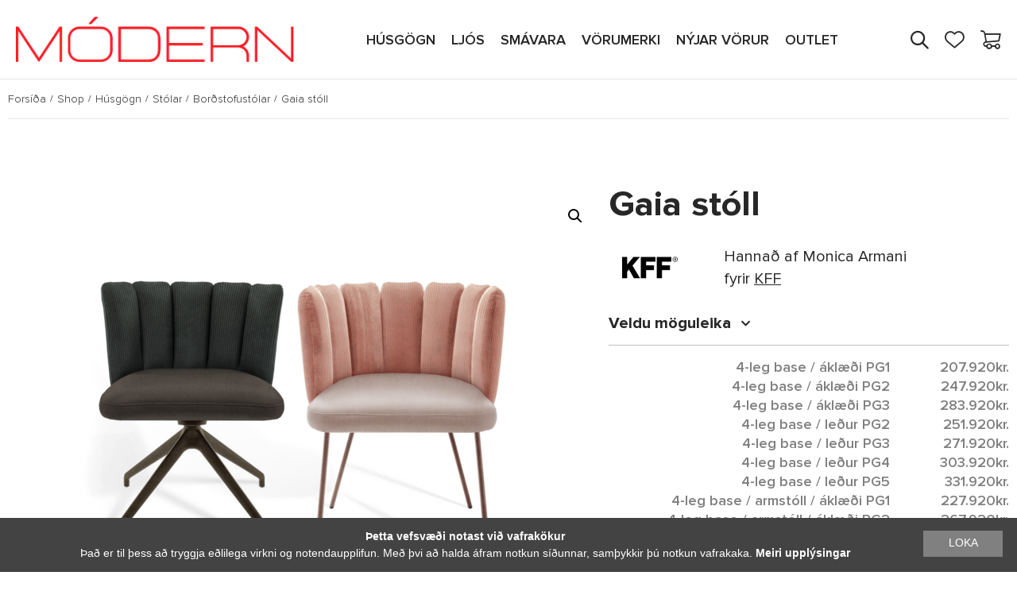

--- FILE ---
content_type: text/html; charset=UTF-8
request_url: https://modern.is/shop/husgogn/stolar/bordstofustolar/gaia-stoll/
body_size: 23520
content:
<!DOCTYPE html>
<html lang="is">
<head>
    <title>MÓDERN | Heimur fágaðra möguleika</title>
    <meta charset="utf-8">
    <meta name="viewport" content="width=device-width, initial-scale=1.0,shrink-to-fit=no,maximum-scale=1.0,user-scalable=0"/>
    <meta name="format-detection" content="telephone=no">
    <meta charset="UTF-8">
    <meta http-equiv="X-UA-Compatible" content="IE=edge">
    <meta name="description" content="MÓDERN Heimur fágaðra möguleika"/>
    <meta name="description" content="modern.is"/>
    <meta name='robots' content='max-image-preview:large' />

<!-- Google Tag Manager for WordPress by gtm4wp.com -->
<script data-cfasync="false" data-pagespeed-no-defer>
	var gtm4wp_datalayer_name = "dataLayer";
	var dataLayer = dataLayer || [];
	const gtm4wp_use_sku_instead = false;
	const gtm4wp_id_prefix = '';
	const gtm4wp_remarketing = true;
	const gtm4wp_eec = true;
	const gtm4wp_classicec = true;
	const gtm4wp_currency = 'ISK';
	const gtm4wp_product_per_impression = 60;
	const gtm4wp_needs_shipping_address = false;
	const gtm4wp_business_vertical = 'retail';
	const gtm4wp_business_vertical_id = 'id';
</script>
<!-- End Google Tag Manager for WordPress by gtm4wp.com --><link rel='dns-prefetch' href='//player.vimeo.com' />
<link rel='dns-prefetch' href='//www.googletagmanager.com' />
<script type="2590ae727ecd7c1529182049-text/javascript">
window._wpemojiSettings = {"baseUrl":"https:\/\/s.w.org\/images\/core\/emoji\/14.0.0\/72x72\/","ext":".png","svgUrl":"https:\/\/s.w.org\/images\/core\/emoji\/14.0.0\/svg\/","svgExt":".svg","source":{"concatemoji":"https:\/\/modern.is\/wp-includes\/js\/wp-emoji-release.min.js?ver=346ab2e58ab07458f941a723da1ab801"}};
/*! This file is auto-generated */
!function(i,n){var o,s,e;function c(e){try{var t={supportTests:e,timestamp:(new Date).valueOf()};sessionStorage.setItem(o,JSON.stringify(t))}catch(e){}}function p(e,t,n){e.clearRect(0,0,e.canvas.width,e.canvas.height),e.fillText(t,0,0);var t=new Uint32Array(e.getImageData(0,0,e.canvas.width,e.canvas.height).data),r=(e.clearRect(0,0,e.canvas.width,e.canvas.height),e.fillText(n,0,0),new Uint32Array(e.getImageData(0,0,e.canvas.width,e.canvas.height).data));return t.every(function(e,t){return e===r[t]})}function u(e,t,n){switch(t){case"flag":return n(e,"\ud83c\udff3\ufe0f\u200d\u26a7\ufe0f","\ud83c\udff3\ufe0f\u200b\u26a7\ufe0f")?!1:!n(e,"\ud83c\uddfa\ud83c\uddf3","\ud83c\uddfa\u200b\ud83c\uddf3")&&!n(e,"\ud83c\udff4\udb40\udc67\udb40\udc62\udb40\udc65\udb40\udc6e\udb40\udc67\udb40\udc7f","\ud83c\udff4\u200b\udb40\udc67\u200b\udb40\udc62\u200b\udb40\udc65\u200b\udb40\udc6e\u200b\udb40\udc67\u200b\udb40\udc7f");case"emoji":return!n(e,"\ud83e\udef1\ud83c\udffb\u200d\ud83e\udef2\ud83c\udfff","\ud83e\udef1\ud83c\udffb\u200b\ud83e\udef2\ud83c\udfff")}return!1}function f(e,t,n){var r="undefined"!=typeof WorkerGlobalScope&&self instanceof WorkerGlobalScope?new OffscreenCanvas(300,150):i.createElement("canvas"),a=r.getContext("2d",{willReadFrequently:!0}),o=(a.textBaseline="top",a.font="600 32px Arial",{});return e.forEach(function(e){o[e]=t(a,e,n)}),o}function t(e){var t=i.createElement("script");t.src=e,t.defer=!0,i.head.appendChild(t)}"undefined"!=typeof Promise&&(o="wpEmojiSettingsSupports",s=["flag","emoji"],n.supports={everything:!0,everythingExceptFlag:!0},e=new Promise(function(e){i.addEventListener("DOMContentLoaded",e,{once:!0})}),new Promise(function(t){var n=function(){try{var e=JSON.parse(sessionStorage.getItem(o));if("object"==typeof e&&"number"==typeof e.timestamp&&(new Date).valueOf()<e.timestamp+604800&&"object"==typeof e.supportTests)return e.supportTests}catch(e){}return null}();if(!n){if("undefined"!=typeof Worker&&"undefined"!=typeof OffscreenCanvas&&"undefined"!=typeof URL&&URL.createObjectURL&&"undefined"!=typeof Blob)try{var e="postMessage("+f.toString()+"("+[JSON.stringify(s),u.toString(),p.toString()].join(",")+"));",r=new Blob([e],{type:"text/javascript"}),a=new Worker(URL.createObjectURL(r),{name:"wpTestEmojiSupports"});return void(a.onmessage=function(e){c(n=e.data),a.terminate(),t(n)})}catch(e){}c(n=f(s,u,p))}t(n)}).then(function(e){for(var t in e)n.supports[t]=e[t],n.supports.everything=n.supports.everything&&n.supports[t],"flag"!==t&&(n.supports.everythingExceptFlag=n.supports.everythingExceptFlag&&n.supports[t]);n.supports.everythingExceptFlag=n.supports.everythingExceptFlag&&!n.supports.flag,n.DOMReady=!1,n.readyCallback=function(){n.DOMReady=!0}}).then(function(){return e}).then(function(){var e;n.supports.everything||(n.readyCallback(),(e=n.source||{}).concatemoji?t(e.concatemoji):e.wpemoji&&e.twemoji&&(t(e.twemoji),t(e.wpemoji)))}))}((window,document),window._wpemojiSettings);
</script>
<style type="text/css">
img.wp-smiley,
img.emoji {
	display: inline !important;
	border: none !important;
	box-shadow: none !important;
	height: 1em !important;
	width: 1em !important;
	margin: 0 0.07em !important;
	vertical-align: -0.1em !important;
	background: none !important;
	padding: 0 !important;
}
</style>
	<link rel='stylesheet' id='siminnpay_loancalculator_style-css' href='https://modern.is/wp-content/plugins/SiminnPay%20-%20Loancalculator%20plugin%201.1.0/siminn_pay_loan_calculator_plugin.css?ver=346ab2e58ab07458f941a723da1ab801' type='text/css' media='all' />
<link rel='stylesheet' id='wp-block-library-css' href='https://modern.is/wp-includes/css/dist/block-library/style.min.css?ver=346ab2e58ab07458f941a723da1ab801' type='text/css' media='all' />
<link rel='stylesheet' id='custom-block-frontend-style-css' href='https://modern.is/wp-content/plugins/brand-block/style.css?ver=1740068465' type='text/css' media='all' />
<link rel='stylesheet' id='wc-blocks-vendors-style-css' href='https://modern.is/wp-content/plugins/woocommerce/packages/woocommerce-blocks/build/wc-blocks-vendors-style.css?ver=10.9.3' type='text/css' media='all' />
<link rel='stylesheet' id='wc-all-blocks-style-css' href='https://modern.is/wp-content/plugins/woocommerce/packages/woocommerce-blocks/build/wc-all-blocks-style.css?ver=10.9.3' type='text/css' media='all' />
<style id='classic-theme-styles-inline-css' type='text/css'>
/*! This file is auto-generated */
.wp-block-button__link{color:#fff;background-color:#32373c;border-radius:9999px;box-shadow:none;text-decoration:none;padding:calc(.667em + 2px) calc(1.333em + 2px);font-size:1.125em}.wp-block-file__button{background:#32373c;color:#fff;text-decoration:none}
</style>
<style id='global-styles-inline-css' type='text/css'>
body{--wp--preset--color--black: #000000;--wp--preset--color--cyan-bluish-gray: #abb8c3;--wp--preset--color--white: #ffffff;--wp--preset--color--pale-pink: #f78da7;--wp--preset--color--vivid-red: #cf2e2e;--wp--preset--color--luminous-vivid-orange: #ff6900;--wp--preset--color--luminous-vivid-amber: #fcb900;--wp--preset--color--light-green-cyan: #7bdcb5;--wp--preset--color--vivid-green-cyan: #00d084;--wp--preset--color--pale-cyan-blue: #8ed1fc;--wp--preset--color--vivid-cyan-blue: #0693e3;--wp--preset--color--vivid-purple: #9b51e0;--wp--preset--gradient--vivid-cyan-blue-to-vivid-purple: linear-gradient(135deg,rgba(6,147,227,1) 0%,rgb(155,81,224) 100%);--wp--preset--gradient--light-green-cyan-to-vivid-green-cyan: linear-gradient(135deg,rgb(122,220,180) 0%,rgb(0,208,130) 100%);--wp--preset--gradient--luminous-vivid-amber-to-luminous-vivid-orange: linear-gradient(135deg,rgba(252,185,0,1) 0%,rgba(255,105,0,1) 100%);--wp--preset--gradient--luminous-vivid-orange-to-vivid-red: linear-gradient(135deg,rgba(255,105,0,1) 0%,rgb(207,46,46) 100%);--wp--preset--gradient--very-light-gray-to-cyan-bluish-gray: linear-gradient(135deg,rgb(238,238,238) 0%,rgb(169,184,195) 100%);--wp--preset--gradient--cool-to-warm-spectrum: linear-gradient(135deg,rgb(74,234,220) 0%,rgb(151,120,209) 20%,rgb(207,42,186) 40%,rgb(238,44,130) 60%,rgb(251,105,98) 80%,rgb(254,248,76) 100%);--wp--preset--gradient--blush-light-purple: linear-gradient(135deg,rgb(255,206,236) 0%,rgb(152,150,240) 100%);--wp--preset--gradient--blush-bordeaux: linear-gradient(135deg,rgb(254,205,165) 0%,rgb(254,45,45) 50%,rgb(107,0,62) 100%);--wp--preset--gradient--luminous-dusk: linear-gradient(135deg,rgb(255,203,112) 0%,rgb(199,81,192) 50%,rgb(65,88,208) 100%);--wp--preset--gradient--pale-ocean: linear-gradient(135deg,rgb(255,245,203) 0%,rgb(182,227,212) 50%,rgb(51,167,181) 100%);--wp--preset--gradient--electric-grass: linear-gradient(135deg,rgb(202,248,128) 0%,rgb(113,206,126) 100%);--wp--preset--gradient--midnight: linear-gradient(135deg,rgb(2,3,129) 0%,rgb(40,116,252) 100%);--wp--preset--font-size--small: 13px;--wp--preset--font-size--medium: 20px;--wp--preset--font-size--large: 36px;--wp--preset--font-size--x-large: 42px;--wp--preset--spacing--20: 0.44rem;--wp--preset--spacing--30: 0.67rem;--wp--preset--spacing--40: 1rem;--wp--preset--spacing--50: 1.5rem;--wp--preset--spacing--60: 2.25rem;--wp--preset--spacing--70: 3.38rem;--wp--preset--spacing--80: 5.06rem;--wp--preset--shadow--natural: 6px 6px 9px rgba(0, 0, 0, 0.2);--wp--preset--shadow--deep: 12px 12px 50px rgba(0, 0, 0, 0.4);--wp--preset--shadow--sharp: 6px 6px 0px rgba(0, 0, 0, 0.2);--wp--preset--shadow--outlined: 6px 6px 0px -3px rgba(255, 255, 255, 1), 6px 6px rgba(0, 0, 0, 1);--wp--preset--shadow--crisp: 6px 6px 0px rgba(0, 0, 0, 1);}:where(.is-layout-flex){gap: 0.5em;}:where(.is-layout-grid){gap: 0.5em;}body .is-layout-flow > .alignleft{float: left;margin-inline-start: 0;margin-inline-end: 2em;}body .is-layout-flow > .alignright{float: right;margin-inline-start: 2em;margin-inline-end: 0;}body .is-layout-flow > .aligncenter{margin-left: auto !important;margin-right: auto !important;}body .is-layout-constrained > .alignleft{float: left;margin-inline-start: 0;margin-inline-end: 2em;}body .is-layout-constrained > .alignright{float: right;margin-inline-start: 2em;margin-inline-end: 0;}body .is-layout-constrained > .aligncenter{margin-left: auto !important;margin-right: auto !important;}body .is-layout-constrained > :where(:not(.alignleft):not(.alignright):not(.alignfull)){max-width: var(--wp--style--global--content-size);margin-left: auto !important;margin-right: auto !important;}body .is-layout-constrained > .alignwide{max-width: var(--wp--style--global--wide-size);}body .is-layout-flex{display: flex;}body .is-layout-flex{flex-wrap: wrap;align-items: center;}body .is-layout-flex > *{margin: 0;}body .is-layout-grid{display: grid;}body .is-layout-grid > *{margin: 0;}:where(.wp-block-columns.is-layout-flex){gap: 2em;}:where(.wp-block-columns.is-layout-grid){gap: 2em;}:where(.wp-block-post-template.is-layout-flex){gap: 1.25em;}:where(.wp-block-post-template.is-layout-grid){gap: 1.25em;}.has-black-color{color: var(--wp--preset--color--black) !important;}.has-cyan-bluish-gray-color{color: var(--wp--preset--color--cyan-bluish-gray) !important;}.has-white-color{color: var(--wp--preset--color--white) !important;}.has-pale-pink-color{color: var(--wp--preset--color--pale-pink) !important;}.has-vivid-red-color{color: var(--wp--preset--color--vivid-red) !important;}.has-luminous-vivid-orange-color{color: var(--wp--preset--color--luminous-vivid-orange) !important;}.has-luminous-vivid-amber-color{color: var(--wp--preset--color--luminous-vivid-amber) !important;}.has-light-green-cyan-color{color: var(--wp--preset--color--light-green-cyan) !important;}.has-vivid-green-cyan-color{color: var(--wp--preset--color--vivid-green-cyan) !important;}.has-pale-cyan-blue-color{color: var(--wp--preset--color--pale-cyan-blue) !important;}.has-vivid-cyan-blue-color{color: var(--wp--preset--color--vivid-cyan-blue) !important;}.has-vivid-purple-color{color: var(--wp--preset--color--vivid-purple) !important;}.has-black-background-color{background-color: var(--wp--preset--color--black) !important;}.has-cyan-bluish-gray-background-color{background-color: var(--wp--preset--color--cyan-bluish-gray) !important;}.has-white-background-color{background-color: var(--wp--preset--color--white) !important;}.has-pale-pink-background-color{background-color: var(--wp--preset--color--pale-pink) !important;}.has-vivid-red-background-color{background-color: var(--wp--preset--color--vivid-red) !important;}.has-luminous-vivid-orange-background-color{background-color: var(--wp--preset--color--luminous-vivid-orange) !important;}.has-luminous-vivid-amber-background-color{background-color: var(--wp--preset--color--luminous-vivid-amber) !important;}.has-light-green-cyan-background-color{background-color: var(--wp--preset--color--light-green-cyan) !important;}.has-vivid-green-cyan-background-color{background-color: var(--wp--preset--color--vivid-green-cyan) !important;}.has-pale-cyan-blue-background-color{background-color: var(--wp--preset--color--pale-cyan-blue) !important;}.has-vivid-cyan-blue-background-color{background-color: var(--wp--preset--color--vivid-cyan-blue) !important;}.has-vivid-purple-background-color{background-color: var(--wp--preset--color--vivid-purple) !important;}.has-black-border-color{border-color: var(--wp--preset--color--black) !important;}.has-cyan-bluish-gray-border-color{border-color: var(--wp--preset--color--cyan-bluish-gray) !important;}.has-white-border-color{border-color: var(--wp--preset--color--white) !important;}.has-pale-pink-border-color{border-color: var(--wp--preset--color--pale-pink) !important;}.has-vivid-red-border-color{border-color: var(--wp--preset--color--vivid-red) !important;}.has-luminous-vivid-orange-border-color{border-color: var(--wp--preset--color--luminous-vivid-orange) !important;}.has-luminous-vivid-amber-border-color{border-color: var(--wp--preset--color--luminous-vivid-amber) !important;}.has-light-green-cyan-border-color{border-color: var(--wp--preset--color--light-green-cyan) !important;}.has-vivid-green-cyan-border-color{border-color: var(--wp--preset--color--vivid-green-cyan) !important;}.has-pale-cyan-blue-border-color{border-color: var(--wp--preset--color--pale-cyan-blue) !important;}.has-vivid-cyan-blue-border-color{border-color: var(--wp--preset--color--vivid-cyan-blue) !important;}.has-vivid-purple-border-color{border-color: var(--wp--preset--color--vivid-purple) !important;}.has-vivid-cyan-blue-to-vivid-purple-gradient-background{background: var(--wp--preset--gradient--vivid-cyan-blue-to-vivid-purple) !important;}.has-light-green-cyan-to-vivid-green-cyan-gradient-background{background: var(--wp--preset--gradient--light-green-cyan-to-vivid-green-cyan) !important;}.has-luminous-vivid-amber-to-luminous-vivid-orange-gradient-background{background: var(--wp--preset--gradient--luminous-vivid-amber-to-luminous-vivid-orange) !important;}.has-luminous-vivid-orange-to-vivid-red-gradient-background{background: var(--wp--preset--gradient--luminous-vivid-orange-to-vivid-red) !important;}.has-very-light-gray-to-cyan-bluish-gray-gradient-background{background: var(--wp--preset--gradient--very-light-gray-to-cyan-bluish-gray) !important;}.has-cool-to-warm-spectrum-gradient-background{background: var(--wp--preset--gradient--cool-to-warm-spectrum) !important;}.has-blush-light-purple-gradient-background{background: var(--wp--preset--gradient--blush-light-purple) !important;}.has-blush-bordeaux-gradient-background{background: var(--wp--preset--gradient--blush-bordeaux) !important;}.has-luminous-dusk-gradient-background{background: var(--wp--preset--gradient--luminous-dusk) !important;}.has-pale-ocean-gradient-background{background: var(--wp--preset--gradient--pale-ocean) !important;}.has-electric-grass-gradient-background{background: var(--wp--preset--gradient--electric-grass) !important;}.has-midnight-gradient-background{background: var(--wp--preset--gradient--midnight) !important;}.has-small-font-size{font-size: var(--wp--preset--font-size--small) !important;}.has-medium-font-size{font-size: var(--wp--preset--font-size--medium) !important;}.has-large-font-size{font-size: var(--wp--preset--font-size--large) !important;}.has-x-large-font-size{font-size: var(--wp--preset--font-size--x-large) !important;}
.wp-block-navigation a:where(:not(.wp-element-button)){color: inherit;}
:where(.wp-block-post-template.is-layout-flex){gap: 1.25em;}:where(.wp-block-post-template.is-layout-grid){gap: 1.25em;}
:where(.wp-block-columns.is-layout-flex){gap: 2em;}:where(.wp-block-columns.is-layout-grid){gap: 2em;}
.wp-block-pullquote{font-size: 1.5em;line-height: 1.6;}
</style>
<link rel='stylesheet' id='pwb-styles-frontend-css' href='https://modern.is/wp-content/plugins/perfect-woocommerce-brands/assets/css/styles-frontend.min.css?ver=1.9.9' type='text/css' media='all' />
<link rel='stylesheet' id='photoswipe-css' href='https://modern.is/wp-content/plugins/woocommerce/assets/css/photoswipe/photoswipe.min.css?ver=8.1.1' type='text/css' media='all' />
<link rel='stylesheet' id='photoswipe-default-skin-css' href='https://modern.is/wp-content/plugins/woocommerce/assets/css/photoswipe/default-skin/default-skin.min.css?ver=8.1.1' type='text/css' media='all' />
<link rel='stylesheet' id='woocommerce-layout-css' href='https://modern.is/wp-content/plugins/woocommerce/assets/css/woocommerce-layout.css?ver=8.1.1' type='text/css' media='all' />
<link rel='stylesheet' id='woocommerce-smallscreen-css' href='https://modern.is/wp-content/plugins/woocommerce/assets/css/woocommerce-smallscreen.css?ver=8.1.1' type='text/css' media='only screen and (max-width: 768px)' />
<link rel='stylesheet' id='woocommerce-general-css' href='https://modern.is/wp-content/plugins/woocommerce/assets/css/woocommerce.css?ver=8.1.1' type='text/css' media='all' />
<style id='woocommerce-inline-inline-css' type='text/css'>
.woocommerce form .form-row .required { visibility: visible; }
</style>
<link rel='stylesheet' id='wpda_wpdp_public-css' href='https://modern.is/wp-content/plugins/wp-data-access/public/../assets/css/wpda_public.css?ver=5.3.17' type='text/css' media='all' />
<link rel='stylesheet' id='yith-infs-style-css' href='https://modern.is/wp-content/plugins/yith-infinite-scrolling/assets/css/frontend.css?ver=1.15.0' type='text/css' media='all' />
<link rel='stylesheet' id='theme-css-css' href='https://modern.is/wp-content/themes/modern/build/bundle.682bcab8.css' type='text/css' media='all' />
<link rel='stylesheet' id='cookieinfo-css' href='https://modern.is/wp-content/themes/modern/src/cookie/cookie.css' type='text/css' media='all' />
<script type="2590ae727ecd7c1529182049-text/javascript" src='https://modern.is/wp-includes/js/jquery/jquery.min.js?ver=3.7.0' id='jquery-core-js'></script>
<script type="2590ae727ecd7c1529182049-text/javascript" src='https://modern.is/wp-includes/js/jquery/jquery-migrate.min.js?ver=3.4.1' id='jquery-migrate-js'></script>
<script type="2590ae727ecd7c1529182049-text/javascript" src='https://modern.is/wp-includes/js/underscore.min.js?ver=1.13.4' id='underscore-js'></script>
<script type="2590ae727ecd7c1529182049-text/javascript" src='https://modern.is/wp-includes/js/backbone.min.js?ver=1.4.1' id='backbone-js'></script>
<script type="2590ae727ecd7c1529182049-text/javascript" id='wp-api-request-js-extra'>
/* <![CDATA[ */
var wpApiSettings = {"root":"https:\/\/modern.is\/wp-json\/","nonce":"eb6038811a","versionString":"wp\/v2\/"};
/* ]]> */
</script>
<script type="2590ae727ecd7c1529182049-text/javascript" src='https://modern.is/wp-includes/js/api-request.min.js?ver=346ab2e58ab07458f941a723da1ab801' id='wp-api-request-js'></script>
<script type="2590ae727ecd7c1529182049-text/javascript" src='https://modern.is/wp-includes/js/wp-api.min.js?ver=346ab2e58ab07458f941a723da1ab801' id='wp-api-js'></script>
<script type="2590ae727ecd7c1529182049-text/javascript" id='wpda_rest_api-js-extra'>
/* <![CDATA[ */
var wpdaApiSettings = {"path":"wpda"};
/* ]]> */
</script>
<script type="2590ae727ecd7c1529182049-text/javascript" src='https://modern.is/wp-content/plugins/wp-data-access/public/../assets/js/wpda_rest_api.js?ver=5.3.17' id='wpda_rest_api-js'></script>
<script type="2590ae727ecd7c1529182049-text/javascript" src='https://modern.is/wp-content/plugins/duracelltomi-google-tag-manager/js/gtm4wp-woocommerce-classic.js?ver=1.18.1' id='gtm4wp-woocommerce-classic-js'></script>
<script type="2590ae727ecd7c1529182049-text/javascript" src='https://modern.is/wp-content/plugins/duracelltomi-google-tag-manager/js/gtm4wp-woocommerce-enhanced.js?ver=1.18.1' id='gtm4wp-woocommerce-enhanced-js'></script>

<!-- Google Analytics snippet added by Site Kit -->
<script type="2590ae727ecd7c1529182049-text/javascript" src='https://www.googletagmanager.com/gtag/js?id=UA-18317905-1' id='google_gtagjs-js' async></script>
<script id="google_gtagjs-js-after" type="2590ae727ecd7c1529182049-text/javascript">
window.dataLayer = window.dataLayer || [];function gtag(){dataLayer.push(arguments);}
gtag('set', 'linker', {"domains":["modern.is"]} );
gtag("js", new Date());
gtag("set", "developer_id.dZTNiMT", true);
gtag("config", "UA-18317905-1", {"anonymize_ip":true});
</script>

<!-- End Google Analytics snippet added by Site Kit -->
<script type="2590ae727ecd7c1529182049-text/javascript" src='https://modern.is/wp-content/themes/modern/build/bundle.682bcab8.js' id='theme-js-js'></script>
<script type="2590ae727ecd7c1529182049-text/javascript" src='https://modern.is/wp-content/themes/modern/src/cookie/cookie.js' id='cookieinfo-js'></script>
<link rel="https://api.w.org/" href="https://modern.is/wp-json/" /><link rel="alternate" type="application/json" href="https://modern.is/wp-json/wp/v2/product/171616" /><link rel="EditURI" type="application/rsd+xml" title="RSD" href="https://modern.is/xmlrpc.php?rsd" />

<link rel="canonical" href="https://modern.is/shop/husgogn/stolar/bordstofustolar/gaia-stoll/" />
<link rel='shortlink' href='https://modern.is/?p=171616' />
<link rel="alternate" type="application/json+oembed" href="https://modern.is/wp-json/oembed/1.0/embed?url=https%3A%2F%2Fmodern.is%2Fshop%2Fhusgogn%2Fstolar%2Fbordstofustolar%2Fgaia-stoll%2F" />
<link rel="alternate" type="text/xml+oembed" href="https://modern.is/wp-json/oembed/1.0/embed?url=https%3A%2F%2Fmodern.is%2Fshop%2Fhusgogn%2Fstolar%2Fbordstofustolar%2Fgaia-stoll%2F&#038;format=xml" />
<meta name="generator" content="Site Kit by Google 1.110.0" />
<!-- This website runs the Product Feed PRO for WooCommerce by AdTribes.io plugin - version 12.9.8 -->

<!-- Google Tag Manager for WordPress by gtm4wp.com -->
<!-- GTM Container placement set to footer -->
<script data-cfasync="false" data-pagespeed-no-defer>
	var dataLayer_content = {"visitorLoginState":"logged-out","pageTitle":"Gaia stóll |","pagePostType":"product","pagePostType2":"single-product","pagePostAuthor":"admin.thinksoftware","pagePostDate":"maí 21, 2023","pagePostDateYear":"2023","pagePostDateMonth":"05","pagePostDateDay":"21","pagePostDateDayName":"Sunnudagur","pagePostDateHour":"00","pagePostDateMinute":"01","pagePostDateIso":"2023-05-21T00:01:32+00:00","pagePostDateUnix":1684627292,"pagePostTerms":{"pwb-brand":["KFF"],"product_type":["variable"],"product_cat":["Armstólar","Borðstofustólar","Húsgögn","Stólar"],"product_designer":["Monica Armani"],"meta":{"total_sales":"0","hsTariffNumber":"","descriptionOfContents":""}},"browserName":"","browserVersion":"","browserEngineName":"","browserEngineVersion":"","osName":"","osVersion":"","deviceType":"bot","deviceManufacturer":"","deviceModel":"","postCountOnPage":1,"postCountTotal":1,"postID":171616,"postFormat":"standard","customerTotalOrders":0,"customerTotalOrderValue":"0.00","customerFirstName":"","customerLastName":"","customerBillingFirstName":"","customerBillingLastName":"","customerBillingCompany":"","customerBillingAddress1":"","customerBillingAddress2":"","customerBillingCity":"","customerBillingState":"","customerBillingPostcode":"","customerBillingCountry":"","customerBillingEmail":"","customerBillingEmailHash":"e3b0c44298fc1c149afbf4c8996fb92427ae41e4649b934ca495991b7852b855","customerBillingPhone":"","customerShippingFirstName":"","customerShippingLastName":"","customerShippingCompany":"","customerShippingAddress1":"","customerShippingAddress2":"","customerShippingCity":"","customerShippingState":"","customerShippingPostcode":"","customerShippingCountry":"","cartContent":{"totals":{"applied_coupons":[],"discount_total":0,"subtotal":0,"total":0},"items":[]},"productRatingCounts":[],"productAverageRating":0,"productReviewCount":0,"productType":"variable","productIsVariable":1,"ecomm_prodid":171616,"ecomm_pagetype":"product","ecomm_totalvalue":0};
	dataLayer.push( dataLayer_content );
</script>
<script data-cfasync="false">
(function(w,d,s,l,i){w[l]=w[l]||[];w[l].push({'gtm.start':
new Date().getTime(),event:'gtm.js'});var f=d.getElementsByTagName(s)[0],
j=d.createElement(s),dl=l!='dataLayer'?'&l='+l:'';j.async=true;j.src=
'//www.googletagmanager.com/gtm.js?id='+i+dl;f.parentNode.insertBefore(j,f);
})(window,document,'script','dataLayer','GTM-N8322J2');
</script>
<!-- End Google Tag Manager -->
<!-- End Google Tag Manager for WordPress by gtm4wp.com -->	<noscript><style>.woocommerce-product-gallery{ opacity: 1 !important; }</style></noscript>
	<link rel="icon" href="https://modern.is/wp-content/uploads/2020/10/cropped-120577198_337098347370507_3249575396669939864_n-32x32.png" sizes="32x32" />
<link rel="icon" href="https://modern.is/wp-content/uploads/2020/10/cropped-120577198_337098347370507_3249575396669939864_n-192x192.png" sizes="192x192" />
<link rel="apple-touch-icon" href="https://modern.is/wp-content/uploads/2020/10/cropped-120577198_337098347370507_3249575396669939864_n-180x180.png" />
<meta name="msapplication-TileImage" content="https://modern.is/wp-content/uploads/2020/10/cropped-120577198_337098347370507_3249575396669939864_n-270x270.png" />
		<style type="text/css" id="wp-custom-css">
			.woocommerce-demo-store .demo_store {
   background-color: #0d0b0d;
}
.woocommerce-demo-store .demo_store {
font-size:16px;
}
p.woocommerce-store-notice.demo_store {
    position: fixed;
    bottom: 50;
    top: 92%;
}
		</style>
		</head>
<body class="product-template-default single single-product postid-171616 wp-custom-logo theme-modern woocommerce woocommerce-page woocommerce-no-js">
<header id="header">
    <div class="wrap-medium">
        <div class="top-box">
            <a href="https://modern.is/" class="logo">
                <img class="empty-page-image" src="https://modern.is/wp-content/themes/modern/src/img/logo.jpg" alt="">
            </a>
            <div class="mobile-menu-button">
                <span></span>
                <span></span>
                <span></span>
            </div>

                <ul class="navigation">
                    <li>
                <a href="/product-category/husgogn">
                    HÚSGÖGN                    <span class="active-divider"></span>
                </a>
                <span class="mobile-open-close"></span>
                                    <div class="navigation-categories">
                                                    <div class="category-column">
                                <h2 class="title">
                                    <a href="https://modern.is/product-category/husgogn/bord/">
                                        Borð                                    </a>
                                </h2>
                                                                    <ul>
                                                                                    <li>
                                                <a href="https://modern.is/product-category/husgogn/bord/hringbord/">
                                                    Hringborð                                                </a>
                                            </li>
                                                                                    <li>
                                                <a href="https://modern.is/product-category/husgogn/bord/bordstofubord/">
                                                    Borðstofuborð                                                </a>
                                            </li>
                                                                                    <li>
                                                <a href="https://modern.is/product-category/husgogn/bord/eldhusbord/">
                                                    Eldhúsborð                                                </a>
                                            </li>
                                                                                    <li>
                                                <a href="https://modern.is/product-category/husgogn/bord/sofa-og-hlidarbord/">
                                                    Sófa- og hliðarborð                                                </a>
                                            </li>
                                                                            </ul>
                                                            </div>
                                                    <div class="category-column">
                                <h2 class="title">
                                    <a href="https://modern.is/product-category/husgogn/stolar/">
                                        Stólar                                    </a>
                                </h2>
                                                                    <ul>
                                                                                    <li>
                                                <a href="https://modern.is/product-category/husgogn/stolar/armstolar/">
                                                    Armstólar                                                </a>
                                            </li>
                                                                                    <li>
                                                <a href="https://modern.is/product-category/husgogn/stolar/barstolar/">
                                                    Barstólar                                                </a>
                                            </li>
                                                                                    <li>
                                                <a href="https://modern.is/product-category/husgogn/stolar/bordstofustolar/">
                                                    Borðstofustólar                                                </a>
                                            </li>
                                                                                    <li>
                                                <a href="https://modern.is/product-category/husgogn/stolar/eldhusstolar/">
                                                    Eldhússtólar                                                </a>
                                            </li>
                                                                            </ul>
                                                            </div>
                                                    <div class="category-column">
                                <h2 class="title">
                                    <a href="https://modern.is/product-category/husgogn/sofar-og-legubekkir/">
                                        Sófar og legubekkir                                    </a>
                                </h2>
                                                                    <ul>
                                                                                    <li>
                                                <a href="https://modern.is/product-category/husgogn/sofar-og-legubekkir/beinir-sofar/">
                                                    Beinir sófar                                                </a>
                                            </li>
                                                                                    <li>
                                                <a href="https://modern.is/product-category/husgogn/sofar-og-legubekkir/hornsofar/">
                                                    Hornsófar                                                </a>
                                            </li>
                                                                                    <li>
                                                <a href="https://modern.is/product-category/husgogn/sofar-og-legubekkir/legubekkir/">
                                                    Legubekkir                                                </a>
                                            </li>
                                                                                    <li>
                                                <a href="https://modern.is/product-category/husgogn/sofar-og-legubekkir/tungusofar/">
                                                    Tungusófar                                                </a>
                                            </li>
                                                                            </ul>
                                                            </div>
                                                    <div class="category-column">
                                <h2 class="title">
                                    <a href="https://modern.is/product-category/husgogn/haegindastolar/">
                                        Hægindastólar                                    </a>
                                </h2>
                                                                    <ul>
                                                                                    <li>
                                                <a href="https://modern.is/product-category/husgogn/haegindastolar/haegindastolar-m-hau-baki/">
                                                    Hægindastólar m/háu baki                                                </a>
                                            </li>
                                                                                    <li>
                                                <a href="https://modern.is/product-category/husgogn/haegindastolar/haegindastolar-m-lagu-baki/">
                                                    Hægindastólar m/lágu baki                                                </a>
                                            </li>
                                                                                    <li>
                                                <a href="https://modern.is/product-category/husgogn/haegindastolar/haegindastolar-m-snuningsfaeti/">
                                                    Hægindastólar m/snúningsfæti                                                </a>
                                            </li>
                                                                            </ul>
                                                            </div>
                                                    <div class="category-column">
                                <h2 class="title">
                                    <a href="https://modern.is/product-category/husgogn/skenkir-og-hillur/">
                                        Skenkir og hillur                                    </a>
                                </h2>
                                                                    <ul>
                                                                                    <li>
                                                <a href="https://modern.is/product-category/husgogn/skenkir-og-hillur/glerskapar/">
                                                    Glerskápar                                                </a>
                                            </li>
                                                                                    <li>
                                                <a href="https://modern.is/product-category/husgogn/skenkir-og-hillur/bordstofuskenkir/">
                                                    Borðstofuskenkir                                                </a>
                                            </li>
                                                                                    <li>
                                                <a href="https://modern.is/product-category/husgogn/skenkir-og-hillur/hillur/">
                                                    Hillur                                                </a>
                                            </li>
                                                                                    <li>
                                                <a href="https://modern.is/product-category/husgogn/skenkir-og-hillur/sjonvarpsskenkir/">
                                                    Sjónvarpsskenkir                                                </a>
                                            </li>
                                                                            </ul>
                                                            </div>
                                                    <div class="category-column">
                                <h2 class="title">
                                    <a href="https://modern.is/product-category/husgogn/skrifstofuhusgogn/">
                                        Skrifstofuhúsgögn                                    </a>
                                </h2>
                                                                    <ul>
                                                                                    <li>
                                                <a href="https://modern.is/product-category/husgogn/skrifstofuhusgogn/bidstofusofar-og-stolar/">
                                                    Biðstofusófar og stólar                                                </a>
                                            </li>
                                                                                    <li>
                                                <a href="https://modern.is/product-category/husgogn/skrifstofuhusgogn/funda-og-gestastolar/">
                                                    Funda- og gestastólar                                                </a>
                                            </li>
                                                                                    <li>
                                                <a href="https://modern.is/product-category/husgogn/skrifstofuhusgogn/motuneytisstolar/">
                                                    Mötuneytisstólar                                                </a>
                                            </li>
                                                                            </ul>
                                                            </div>
                                                    <div class="category-column">
                                <h2 class="title">
                                    <a href="https://modern.is/product-category/husgogn/utihusgogn/">
                                        Útihúsgögn                                    </a>
                                </h2>
                                                                    <ul>
                                                                                    <li>
                                                <a href="https://modern.is/product-category/husgogn/utihusgogn/utistolar/">
                                                    Stólar                                                </a>
                                            </li>
                                                                                    <li>
                                                <a href="https://modern.is/product-category/husgogn/utihusgogn/utibord/">
                                                    Borð                                                </a>
                                            </li>
                                                                                    <li>
                                                <a href="https://modern.is/product-category/husgogn/utihusgogn/utisofar/">
                                                    Sófar og hægindastólar                                                </a>
                                            </li>
                                                                            </ul>
                                                            </div>
                                                    <div class="category-column">
                                <h2 class="title">
                                    <a href="https://modern.is/product-category/husgogn/onnur-husgogn/">
                                        Önnur húsgögn                                    </a>
                                </h2>
                                                                    <ul>
                                                                                    <li>
                                                <a href="https://modern.is/product-category/husgogn/onnur-husgogn/art_/">
                                                    Listaverk                                                </a>
                                            </li>
                                                                                    <li>
                                                <a href="https://modern.is/product-category/husgogn/onnur-husgogn/vidhald/">
                                                    Viðhald húsgagna                                                </a>
                                            </li>
                                                                                    <li>
                                                <a href="https://modern.is/product-category/husgogn/onnur-husgogn/golfmottur/">
                                                    Gólfmottur                                                </a>
                                            </li>
                                                                                    <li>
                                                <a href="https://modern.is/product-category/husgogn/onnur-husgogn/skemlar-og-bekkir/">
                                                    Skemlar og bekkir                                                </a>
                                            </li>
                                                                                    <li>
                                                <a href="https://modern.is/product-category/husgogn/onnur-husgogn/speglar/">
                                                    Speglar                                                </a>
                                            </li>
                                                                                    <li>
                                                <a href="https://modern.is/product-category/husgogn/onnur-husgogn/ymislegt/">
                                                    Ýmislegt                                                </a>
                                            </li>
                                                                                    <li>
                                                <a href="https://modern.is/product-category/husgogn/onnur-husgogn/kollar/">
                                                    Kollar                                                </a>
                                            </li>
                                                                            </ul>
                                                            </div>
                                            </div>
                            </li>
                    <li>
                <a href="/product-category/ljos">
                    LJÓS                    <span class="active-divider"></span>
                </a>
                <span class="mobile-open-close"></span>
                                    <div class="navigation-categories">
                                                    <div class="category-column">
                                <h2 class="title">
                                    <a href="https://modern.is/product-category/ljos/ljos-ljos/">
                                        Ljós                                    </a>
                                </h2>
                                                                    <ul>
                                                                                    <li>
                                                <a href="https://modern.is/product-category/ljos/ljos-ljos/bordlampar/">
                                                    Borðlampar                                                </a>
                                            </li>
                                                                                    <li>
                                                <a href="https://modern.is/product-category/ljos/ljos-ljos/golflampar/">
                                                    Gólflampar                                                </a>
                                            </li>
                                                                                    <li>
                                                <a href="https://modern.is/product-category/ljos/ljos-ljos/hangandi-ljos/">
                                                    Hangandi ljós                                                </a>
                                            </li>
                                                                                    <li>
                                                <a href="https://modern.is/product-category/ljos/ljos-ljos/veggljos/">
                                                    Veggljós                                                </a>
                                            </li>
                                                                            </ul>
                                                            </div>
                                            </div>
                            </li>
                    <li>
                <a href="/product-category/gjafavara">
                    SMÁVARA                    <span class="active-divider"></span>
                </a>
                <span class="mobile-open-close"></span>
                                    <div class="navigation-categories">
                                                    <div class="category-column">
                                <h2 class="title">
                                    <a href="https://modern.is/product-category/gjafavara/bordbunadur/">
                                        Borðbúnaður                                    </a>
                                </h2>
                                                                    <ul>
                                                                                    <li>
                                                <a href="https://modern.is/product-category/gjafavara/bordbunadur/ernst/">
                                                    ERNST                                                </a>
                                            </li>
                                                                                    <li>
                                                <a href="https://modern.is/product-category/gjafavara/bordbunadur/diskar/">
                                                    Diskar                                                </a>
                                            </li>
                                                                                    <li>
                                                <a href="https://modern.is/product-category/gjafavara/bordbunadur/skalar/">
                                                    Skálar                                                </a>
                                            </li>
                                                                                    <li>
                                                <a href="https://modern.is/product-category/gjafavara/bordbunadur/hnifapor/">
                                                    Hnífapör                                                </a>
                                            </li>
                                                                                    <li>
                                                <a href="https://modern.is/product-category/gjafavara/bordbunadur/glos/">
                                                    Glös                                                </a>
                                            </li>
                                                                                    <li>
                                                <a href="https://modern.is/product-category/gjafavara/bordbunadur/bollar/">
                                                    Bollar                                                </a>
                                            </li>
                                                                            </ul>
                                                            </div>
                                                    <div class="category-column">
                                <h2 class="title">
                                    <a href="https://modern.is/product-category/gjafavara/eldhusid/">
                                        Eldhúsið                                    </a>
                                </h2>
                                                                    <ul>
                                                                                    <li>
                                                <a href="https://modern.is/product-category/gjafavara/eldhusid/ahold/">
                                                    Áhöld                                                </a>
                                            </li>
                                                                                    <li>
                                                <a href="https://modern.is/product-category/gjafavara/eldhusid/eldfast/">
                                                    Eldföst mót                                                </a>
                                            </li>
                                                                                    <li>
                                                <a href="https://modern.is/product-category/gjafavara/eldhusid/diskamottur/">
                                                    Diskamottur og dúkar                                                </a>
                                            </li>
                                                                                    <li>
                                                <a href="https://modern.is/product-category/gjafavara/eldhusid/glasamottur/">
                                                    Glasamottur                                                </a>
                                            </li>
                                                                                    <li>
                                                <a href="https://modern.is/product-category/gjafavara/eldhusid/skurdarbretti-bakkar/">
                                                    Skurðarbretti &amp; bakkar                                                </a>
                                            </li>
                                                                                    <li>
                                                <a href="https://modern.is/product-category/gjafavara/eldhusid/karoflur/">
                                                    Karöflur                                                </a>
                                            </li>
                                                                                    <li>
                                                <a href="https://modern.is/product-category/gjafavara/eldhusid/kokudiskar/">
                                                    Kökudiskar                                                </a>
                                            </li>
                                                                            </ul>
                                                            </div>
                                                    <div class="category-column">
                                <h2 class="title">
                                    <a href="https://modern.is/product-category/gjafavara/heimilismunir/">
                                        Heimilismunir                                    </a>
                                </h2>
                                                                    <ul>
                                                                                    <li>
                                                <a href="https://modern.is/product-category/gjafavara/heimilismunir/bakkar/">
                                                    Bakkar                                                </a>
                                            </li>
                                                                                    <li>
                                                <a href="https://modern.is/product-category/gjafavara/heimilismunir/styttur-og-skrautmunir/">
                                                    Styttur og skrautmunir                                                </a>
                                            </li>
                                                                                    <li>
                                                <a href="https://modern.is/product-category/gjafavara/heimilismunir/marmari/">
                                                    Marmari                                                </a>
                                            </li>
                                                                                    <li>
                                                <a href="https://modern.is/product-category/gjafavara/heimilismunir/blom-og-stra/">
                                                    Blóm og strá                                                </a>
                                            </li>
                                                                                    <li>
                                                <a href="https://modern.is/product-category/gjafavara/heimilismunir/ilmir-ilmkerti/">
                                                    Ilmir &amp; Ilmkerti                                                </a>
                                            </li>
                                                                                    <li>
                                                <a href="https://modern.is/product-category/gjafavara/heimilismunir/kerti/">
                                                    Kerti                                                </a>
                                            </li>
                                                                                    <li>
                                                <a href="https://modern.is/product-category/gjafavara/heimilismunir/kertastjakar/">
                                                    Kertastjakar                                                </a>
                                            </li>
                                                                                    <li>
                                                <a href="https://modern.is/product-category/gjafavara/heimilismunir/barinn/">
                                                    Barinn                                                </a>
                                            </li>
                                                                                    <li>
                                                <a href="https://modern.is/product-category/gjafavara/heimilismunir/vasar-og-skalar/">
                                                    Vasar og skálar                                                </a>
                                            </li>
                                                                                    <li>
                                                <a href="https://modern.is/product-category/gjafavara/heimilismunir/pudar/">
                                                    Púðar                                                </a>
                                            </li>
                                                                                    <li>
                                                <a href="https://modern.is/product-category/gjafavara/heimilismunir/utiblomapottar/">
                                                    Útiblómapottar                                                </a>
                                            </li>
                                                                                    <li>
                                                <a href="https://modern.is/product-category/gjafavara/heimilismunir/annad/">
                                                    Annað                                                </a>
                                            </li>
                                                                            </ul>
                                                            </div>
                                                    <div class="category-column">
                                <h2 class="title">
                                    <a href="https://modern.is/product-category/gjafavara/lifstill/">
                                        Lífstíll                                    </a>
                                </h2>
                                                                    <ul>
                                                                                    <li>
                                                <a href="https://modern.is/product-category/gjafavara/lifstill/sapur-krem/">
                                                    Sápur &amp; Krem                                                </a>
                                            </li>
                                                                                    <li>
                                                <a href="https://modern.is/product-category/gjafavara/lifstill/jol/">
                                                    JÓLAVÖRUR                                                </a>
                                            </li>
                                                                                    <li>
                                                <a href="https://modern.is/product-category/gjafavara/lifstill/barn/">
                                                    Barnavörur                                                </a>
                                            </li>
                                                                                    <li>
                                                <a href="https://modern.is/product-category/gjafavara/lifstill/kort/">
                                                    Tækifæriskort/merkimiðar                                                </a>
                                            </li>
                                                                                    <li>
                                                <a href="https://modern.is/product-category/gjafavara/lifstill/teppi/">
                                                    Teppi                                                </a>
                                            </li>
                                                                                    <li>
                                                <a href="https://modern.is/product-category/gjafavara/lifstill/art/">
                                                    Listaverk                                                </a>
                                            </li>
                                                                                    <li>
                                                <a href="https://modern.is/product-category/gjafavara/lifstill/handklaedi_thvottapokar/">
                                                    Handklæði &amp; þvottastykki                                                </a>
                                            </li>
                                                                                    <li>
                                                <a href="https://modern.is/product-category/gjafavara/lifstill/sloppar/">
                                                    Baðsloppar &amp; baðmottur                                                </a>
                                            </li>
                                                                                    <li>
                                                <a href="https://modern.is/product-category/gjafavara/lifstill/baekur/">
                                                    Bækur                                                </a>
                                            </li>
                                                                                    <li>
                                                <a href="https://modern.is/product-category/gjafavara/lifstill/rumfot/">
                                                    Rúmföt                                                </a>
                                            </li>
                                                                                    <li>
                                                <a href="https://modern.is/product-category/gjafavara/lifstill/kinfill/">
                                                    Kinfill                                                </a>
                                            </li>
                                                                            </ul>
                                                            </div>
                                            </div>
                            </li>
                    <li>
                <a href="https://modern.is/brands/">
                    VÖRUMERKI                    <span class="active-divider"></span>
                </a>
                <span class="mobile-open-close"></span>
                            </li>
                    <li>
                <a href="https://modern.is/?post_type=product&s=nyjar">
                    NÝJAR VÖRUR                    <span class="active-divider"></span>
                </a>
                <span class="mobile-open-close"></span>
                                    <div class="navigation-categories">
                                            </div>
                            </li>
                    <li>
                <a href="/product-category/outlet">
                    OUTLET                    <span class="active-divider"></span>
                </a>
                <span class="mobile-open-close"></span>
                                    <div class="navigation-categories">
                                                    <div class="category-column">
                                <h2 class="title">
                                    <a href="https://modern.is/product-category/outlet/outlethusgogn/">
                                        Húsgögn                                    </a>
                                </h2>
                                                                    <ul>
                                                                                    <li>
                                                <a href="https://modern.is/product-category/outlet/outlethusgogn/outletbord/">
                                                    Borð                                                </a>
                                            </li>
                                                                                    <li>
                                                <a href="https://modern.is/product-category/outlet/outlethusgogn/outletmottur/">
                                                    Mottur                                                </a>
                                            </li>
                                                                                    <li>
                                                <a href="https://modern.is/product-category/outlet/outlethusgogn/ouletsofar/">
                                                    Sófar                                                </a>
                                            </li>
                                                                                    <li>
                                                <a href="https://modern.is/product-category/outlet/outlethusgogn/outletskenkir/">
                                                    Skenkir                                                </a>
                                            </li>
                                                                                    <li>
                                                <a href="https://modern.is/product-category/outlet/outlethusgogn/outletstolar/">
                                                    Stólar                                                </a>
                                            </li>
                                                                                    <li>
                                                <a href="https://modern.is/product-category/outlet/outlethusgogn/outletpudar/">
                                                    Púðar                                                </a>
                                            </li>
                                                                            </ul>
                                                            </div>
                                                    <div class="category-column">
                                <h2 class="title">
                                    <a href="https://modern.is/product-category/outlet/outletljos/">
                                        Ljós                                    </a>
                                </h2>
                                                                    <ul>
                                                                                    <li>
                                                <a href="https://modern.is/product-category/outlet/outletljos/outlethangandiljos/">
                                                    Hangandi ljós                                                </a>
                                            </li>
                                                                                    <li>
                                                <a href="https://modern.is/product-category/outlet/outletljos/outletveggljos/">
                                                    Veggljós                                                </a>
                                            </li>
                                                                                    <li>
                                                <a href="https://modern.is/product-category/outlet/outletljos/outletbordlampar/">
                                                    Borðlampar                                                </a>
                                            </li>
                                                                                    <li>
                                                <a href="https://modern.is/product-category/outlet/outletljos/outletgolflampar/">
                                                    Gólflampar                                                </a>
                                            </li>
                                                                            </ul>
                                                            </div>
                                                    <div class="category-column">
                                <h2 class="title">
                                    <a href="https://modern.is/product-category/outlet/outletgjafavara/">
                                        Smávara                                    </a>
                                </h2>
                                                                    <ul>
                                                                                    <li>
                                                <a href="https://modern.is/product-category/outlet/outletgjafavara/baekur-sidustu-eintok/">
                                                    Bækur - síðustu eintök                                                </a>
                                            </li>
                                                                                    <li>
                                                <a href="https://modern.is/product-category/outlet/outletgjafavara/kinfill_outlet/">
                                                    Kinfill                                                </a>
                                            </li>
                                                                                    <li>
                                                <a href="https://modern.is/product-category/outlet/outletgjafavara/outletvasar/">
                                                    Blómavasar                                                </a>
                                            </li>
                                                                                    <li>
                                                <a href="https://modern.is/product-category/outlet/outletgjafavara/outletkertastjakar/">
                                                    Kertastjakar                                                </a>
                                            </li>
                                                                                    <li>
                                                <a href="https://modern.is/product-category/outlet/outletgjafavara/outletannad/">
                                                    Annað                                                </a>
                                            </li>
                                                                            </ul>
                                                            </div>
                                            </div>
                            </li>
            </ul>

            <div class="search-cart-widget">
                <div class="right-cart-box">
                    <div class="search-link">
                        <span class="icon-lupe"></span>
                    </div>
                    <a href="https://modern.is/wishlist/" class="header-socials">
                        <span class="icon-favorite"></span>
                    </a>
                    <div class="cart-link">
                        <span class="icon-cart"></span>
                                                <div class="header-cart">
    
        <p class="woocommerce-mini-cart__empty-message">Engar vörur eru í körfunni.</p>

    </div>

                    </div>
                </div>
            </div>
        </div>
        <div class="header-search"><form role="search" method="get" action="https://modern.is/" class="header-search-form">
    <div class="input-box">
        <button type="submit" class="header-search-submit"><span class="icon-lupe"></span></button>
        <input type="search" id="woocommerce-product-search-field"
               placeholder="LEITA"
               value="" name="s"/>
    </div>
    <span class="icon-header-cart-remove"></span>
    <input type="hidden" name="post_type" value="product"/>
</form>
</div>
    </div>
</header>

<main>
    <div class="wrap-medium">

<div class="breadcrumbs"><ul><li><a href="https://modern.is">Forsíða</a><i>/</i></li><li><a href="https://modern.is/shop/">Shop</a><i>/</i></li><li><a href="https://modern.is/product-category/husgogn/">Húsgögn</a><i>/</i></li><li><a href="https://modern.is/product-category/husgogn/stolar/">Stólar</a><i>/</i></li><li><a href="https://modern.is/product-category/husgogn/stolar/bordstofustolar/">Borðstofustólar</a><i>/</i></li><li><a class="active" href="https://modern.is/shop/husgogn/stolar/bordstofustolar/gaia-stoll/">Gaia stóll</a></li></ul></div><div id="primary" class="content-area">    <div class="subpage-content-box">
					<div class="woocommerce-notices-wrapper"></div>
<div id="product-171616" class="product type-product post-171616 status-publish first instock product_cat-armstolar product_cat-bordstofustolar product_cat-husgogn product_cat-stolar has-post-thumbnail sale shipping-taxable purchasable product-type-variable">
    <div class="product-details">
        <div class="product-slider woocommerce-product-gallery woocommerce-product-gallery--with-images woocommerce-product-gallery--columns-4 images"
     data-columns="4"
     style="opacity: 0; transition: opacity .25s ease-in-out;">
    <figure class="woocommerce-product-gallery__wrapper product-picture slider-for">
        <div data-thumb="https://modern.is/wp-content/uploads/2023/05/Gaia1-100x100.png" data-thumb-alt="" class="woocommerce-product-gallery__image"><img width="600" height="599" src="https://modern.is/wp-content/uploads/2023/05/Gaia1-600x599.png" class="wp-post-image" alt="" decoding="async" title="Gaia1" data-caption="" data-src="https://modern.is/wp-content/uploads/2023/05/Gaia1.png" data-large_image="https://modern.is/wp-content/uploads/2023/05/Gaia1.png" data-large_image_width="1154" data-large_image_height="1153" loading="lazy" srcset="https://modern.is/wp-content/uploads/2023/05/Gaia1-600x599.png 600w, https://modern.is/wp-content/uploads/2023/05/Gaia1-300x300.png 300w, https://modern.is/wp-content/uploads/2023/05/Gaia1-100x100.png 100w, https://modern.is/wp-content/uploads/2023/05/Gaia1-1024x1024.png 1024w, https://modern.is/wp-content/uploads/2023/05/Gaia1-150x150.png 150w, https://modern.is/wp-content/uploads/2023/05/Gaia1-768x767.png 768w, https://modern.is/wp-content/uploads/2023/05/Gaia1.png 1154w" sizes="(max-width: 600px) 100vw, 600px" /></div><div data-thumb="https://modern.is/wp-content/uploads/2023/05/asco_gaiaround_kff_gaia-3-ret-sv-ORIGINAL-e1684706906134-100x100.jpg" data-thumb-alt="" class="woocommerce-product-gallery__image"><img width="600" height="721" src="https://modern.is/wp-content/uploads/2023/05/asco_gaiaround_kff_gaia-3-ret-sv-ORIGINAL-e1684706906134-600x721.jpg" class="" alt="" decoding="async" title="asco_gaiaround_kff_gaia-3-ret-sv--ORIGINAL" data-caption="" data-src="https://modern.is/wp-content/uploads/2023/05/asco_gaiaround_kff_gaia-3-ret-sv-ORIGINAL-e1684706906134.jpg" data-large_image="https://modern.is/wp-content/uploads/2023/05/asco_gaiaround_kff_gaia-3-ret-sv-ORIGINAL-e1684706906134.jpg" data-large_image_width="667" data-large_image_height="802" loading="lazy" srcset="https://modern.is/wp-content/uploads/2023/05/asco_gaiaround_kff_gaia-3-ret-sv-ORIGINAL-e1684706906134-600x721.jpg 600w, https://modern.is/wp-content/uploads/2023/05/asco_gaiaround_kff_gaia-3-ret-sv-ORIGINAL-e1684706906134-300x361.jpg 300w, https://modern.is/wp-content/uploads/2023/05/asco_gaiaround_kff_gaia-3-ret-sv-ORIGINAL-e1684706906134-250x300.jpg 250w, https://modern.is/wp-content/uploads/2023/05/asco_gaiaround_kff_gaia-3-ret-sv-ORIGINAL-e1684706906134.jpg 667w" sizes="(max-width: 600px) 100vw, 600px" /></div><div data-thumb="https://modern.is/wp-content/uploads/2023/05/0111_stoffhaus_sw_15_13112020-at_web-ORIGINAL-100x100.jpg" data-thumb-alt="" class="woocommerce-product-gallery__image"><img width="600" height="400" src="https://modern.is/wp-content/uploads/2023/05/0111_stoffhaus_sw_15_13112020-at_web-ORIGINAL-600x400.jpg" class="" alt="" decoding="async" title="0111_stoffhaus_sw_15_13112020-at_web--ORIGINAL" data-caption="" data-src="https://modern.is/wp-content/uploads/2023/05/0111_stoffhaus_sw_15_13112020-at_web-ORIGINAL.jpg" data-large_image="https://modern.is/wp-content/uploads/2023/05/0111_stoffhaus_sw_15_13112020-at_web-ORIGINAL.jpg" data-large_image_width="1000" data-large_image_height="667" loading="lazy" srcset="https://modern.is/wp-content/uploads/2023/05/0111_stoffhaus_sw_15_13112020-at_web-ORIGINAL-600x400.jpg 600w, https://modern.is/wp-content/uploads/2023/05/0111_stoffhaus_sw_15_13112020-at_web-ORIGINAL-300x200.jpg 300w, https://modern.is/wp-content/uploads/2023/05/0111_stoffhaus_sw_15_13112020-at_web-ORIGINAL-768x512.jpg 768w, https://modern.is/wp-content/uploads/2023/05/0111_stoffhaus_sw_15_13112020-at_web-ORIGINAL.jpg 1000w" sizes="(max-width: 600px) 100vw, 600px" /></div><div data-thumb="https://modern.is/wp-content/uploads/2023/05/asco_gaiaround_kff_gaia-1-ret-sv-ORIGINAL-100x100.jpg" data-thumb-alt="" class="woocommerce-product-gallery__image"><img width="600" height="900" src="https://modern.is/wp-content/uploads/2023/05/asco_gaiaround_kff_gaia-1-ret-sv-ORIGINAL-600x900.jpg" class="" alt="" decoding="async" title="asco_gaiaround_kff_gaia-1-ret-sv--ORIGINAL" data-caption="" data-src="https://modern.is/wp-content/uploads/2023/05/asco_gaiaround_kff_gaia-1-ret-sv-ORIGINAL.jpg" data-large_image="https://modern.is/wp-content/uploads/2023/05/asco_gaiaround_kff_gaia-1-ret-sv-ORIGINAL.jpg" data-large_image_width="667" data-large_image_height="1000" loading="lazy" srcset="https://modern.is/wp-content/uploads/2023/05/asco_gaiaround_kff_gaia-1-ret-sv-ORIGINAL-600x900.jpg 600w, https://modern.is/wp-content/uploads/2023/05/asco_gaiaround_kff_gaia-1-ret-sv-ORIGINAL-300x450.jpg 300w, https://modern.is/wp-content/uploads/2023/05/asco_gaiaround_kff_gaia-1-ret-sv-ORIGINAL-200x300.jpg 200w, https://modern.is/wp-content/uploads/2023/05/asco_gaiaround_kff_gaia-1-ret-sv-ORIGINAL.jpg 667w" sizes="(max-width: 600px) 100vw, 600px" /></div><div data-thumb="https://modern.is/wp-content/uploads/2023/05/b9676872-ORIGINAL-100x100.jpg" data-thumb-alt="" class="woocommerce-product-gallery__image"><img width="600" height="439" src="https://modern.is/wp-content/uploads/2023/05/b9676872-ORIGINAL-600x439.jpg" class="" alt="" decoding="async" title="b9676872--ORIGINAL" data-caption="" data-src="https://modern.is/wp-content/uploads/2023/05/b9676872-ORIGINAL.jpg" data-large_image="https://modern.is/wp-content/uploads/2023/05/b9676872-ORIGINAL.jpg" data-large_image_width="1000" data-large_image_height="731" loading="lazy" srcset="https://modern.is/wp-content/uploads/2023/05/b9676872-ORIGINAL-600x439.jpg 600w, https://modern.is/wp-content/uploads/2023/05/b9676872-ORIGINAL-300x219.jpg 300w, https://modern.is/wp-content/uploads/2023/05/b9676872-ORIGINAL-768x561.jpg 768w, https://modern.is/wp-content/uploads/2023/05/b9676872-ORIGINAL.jpg 1000w" sizes="(max-width: 600px) 100vw, 600px" /></div><div data-thumb="https://modern.is/wp-content/uploads/2023/05/gaia-ORIGINAL-100x100.jpg" data-thumb-alt="" class="woocommerce-product-gallery__image"><img width="600" height="741" src="https://modern.is/wp-content/uploads/2023/05/gaia-ORIGINAL-600x741.jpg" class="" alt="" decoding="async" title="gaia--ORIGINAL" data-caption="" data-src="https://modern.is/wp-content/uploads/2023/05/gaia-ORIGINAL.jpg" data-large_image="https://modern.is/wp-content/uploads/2023/05/gaia-ORIGINAL.jpg" data-large_image_width="810" data-large_image_height="1000" loading="lazy" srcset="https://modern.is/wp-content/uploads/2023/05/gaia-ORIGINAL-600x741.jpg 600w, https://modern.is/wp-content/uploads/2023/05/gaia-ORIGINAL-300x370.jpg 300w, https://modern.is/wp-content/uploads/2023/05/gaia-ORIGINAL-243x300.jpg 243w, https://modern.is/wp-content/uploads/2023/05/gaia-ORIGINAL-768x948.jpg 768w, https://modern.is/wp-content/uploads/2023/05/gaia-ORIGINAL.jpg 810w" sizes="(max-width: 600px) 100vw, 600px" /></div><div data-thumb="https://modern.is/wp-content/uploads/2023/05/gaia-chr-4f-gaia-lounge-sess-sl-kff-axis-round-asco-ORIGINAL-100x100.jpg" data-thumb-alt="" class="woocommerce-product-gallery__image"><img width="600" height="400" src="https://modern.is/wp-content/uploads/2023/05/gaia-chr-4f-gaia-lounge-sess-sl-kff-axis-round-asco-ORIGINAL-600x400.jpg" class="" alt="" decoding="async" title="gaia-chr-4f-gaia-lounge-sess-sl-kff-axis-round-asco--ORIGINAL" data-caption="" data-src="https://modern.is/wp-content/uploads/2023/05/gaia-chr-4f-gaia-lounge-sess-sl-kff-axis-round-asco-ORIGINAL.jpg" data-large_image="https://modern.is/wp-content/uploads/2023/05/gaia-chr-4f-gaia-lounge-sess-sl-kff-axis-round-asco-ORIGINAL.jpg" data-large_image_width="1000" data-large_image_height="667" loading="lazy" srcset="https://modern.is/wp-content/uploads/2023/05/gaia-chr-4f-gaia-lounge-sess-sl-kff-axis-round-asco-ORIGINAL-600x400.jpg 600w, https://modern.is/wp-content/uploads/2023/05/gaia-chr-4f-gaia-lounge-sess-sl-kff-axis-round-asco-ORIGINAL-300x200.jpg 300w, https://modern.is/wp-content/uploads/2023/05/gaia-chr-4f-gaia-lounge-sess-sl-kff-axis-round-asco-ORIGINAL-768x512.jpg 768w, https://modern.is/wp-content/uploads/2023/05/gaia-chr-4f-gaia-lounge-sess-sl-kff-axis-round-asco-ORIGINAL.jpg 1000w" sizes="(max-width: 600px) 100vw, 600px" /></div><div data-thumb="https://modern.is/wp-content/uploads/2023/05/gaia-chr-4f.kff-juna-kuf-asco-2-ORIGINAL-100x100.jpg" data-thumb-alt="" class="woocommerce-product-gallery__image"><img width="600" height="401" src="https://modern.is/wp-content/uploads/2023/05/gaia-chr-4f.kff-juna-kuf-asco-2-ORIGINAL-600x401.jpg" class="" alt="" decoding="async" title="gaia-chr-4f.kff-juna-kuf-asco-2--ORIGINAL" data-caption="" data-src="https://modern.is/wp-content/uploads/2023/05/gaia-chr-4f.kff-juna-kuf-asco-2-ORIGINAL.jpg" data-large_image="https://modern.is/wp-content/uploads/2023/05/gaia-chr-4f.kff-juna-kuf-asco-2-ORIGINAL.jpg" data-large_image_width="1000" data-large_image_height="668" loading="lazy" srcset="https://modern.is/wp-content/uploads/2023/05/gaia-chr-4f.kff-juna-kuf-asco-2-ORIGINAL-600x401.jpg 600w, https://modern.is/wp-content/uploads/2023/05/gaia-chr-4f.kff-juna-kuf-asco-2-ORIGINAL-300x200.jpg 300w, https://modern.is/wp-content/uploads/2023/05/gaia-chr-4f.kff-juna-kuf-asco-2-ORIGINAL-768x513.jpg 768w, https://modern.is/wp-content/uploads/2023/05/gaia-chr-4f.kff-juna-kuf-asco-2-ORIGINAL.jpg 1000w" sizes="(max-width: 600px) 100vw, 600px" /></div><div data-thumb="https://modern.is/wp-content/uploads/2023/05/gaia-chr-kff-2-ORIGINAL-100x100.jpg" data-thumb-alt="" class="woocommerce-product-gallery__image"><img width="600" height="900" src="https://modern.is/wp-content/uploads/2023/05/gaia-chr-kff-2-ORIGINAL-600x900.jpg" class="" alt="" decoding="async" title="gaia-chr-kff-2--ORIGINAL" data-caption="" data-src="https://modern.is/wp-content/uploads/2023/05/gaia-chr-kff-2-ORIGINAL.jpg" data-large_image="https://modern.is/wp-content/uploads/2023/05/gaia-chr-kff-2-ORIGINAL.jpg" data-large_image_width="667" data-large_image_height="1000" loading="lazy" srcset="https://modern.is/wp-content/uploads/2023/05/gaia-chr-kff-2-ORIGINAL-600x900.jpg 600w, https://modern.is/wp-content/uploads/2023/05/gaia-chr-kff-2-ORIGINAL-300x450.jpg 300w, https://modern.is/wp-content/uploads/2023/05/gaia-chr-kff-2-ORIGINAL-200x300.jpg 200w, https://modern.is/wp-content/uploads/2023/05/gaia-chr-kff-2-ORIGINAL.jpg 667w" sizes="(max-width: 600px) 100vw, 600px" /></div><div data-thumb="https://modern.is/wp-content/uploads/2023/05/gaia-chr-kff-t_table-asco-ORIGINAL-100x100.jpg" data-thumb-alt="" class="woocommerce-product-gallery__image"><img width="600" height="337" src="https://modern.is/wp-content/uploads/2023/05/gaia-chr-kff-t_table-asco-ORIGINAL-600x337.jpg" class="" alt="" decoding="async" title="gaia-chr-kff-t_table-asco--ORIGINAL" data-caption="" data-src="https://modern.is/wp-content/uploads/2023/05/gaia-chr-kff-t_table-asco-ORIGINAL.jpg" data-large_image="https://modern.is/wp-content/uploads/2023/05/gaia-chr-kff-t_table-asco-ORIGINAL.jpg" data-large_image_width="1000" data-large_image_height="562" loading="lazy" srcset="https://modern.is/wp-content/uploads/2023/05/gaia-chr-kff-t_table-asco-ORIGINAL-600x337.jpg 600w, https://modern.is/wp-content/uploads/2023/05/gaia-chr-kff-t_table-asco-ORIGINAL-300x169.jpg 300w, https://modern.is/wp-content/uploads/2023/05/gaia-chr-kff-t_table-asco-ORIGINAL-768x432.jpg 768w, https://modern.is/wp-content/uploads/2023/05/gaia-chr-kff-t_table-asco-ORIGINAL.jpg 1000w" sizes="(max-width: 600px) 100vw, 600px" /></div><div data-thumb="https://modern.is/wp-content/uploads/2023/05/gaia-chr-kff-t_table-asco-4a-ORIGINAL-100x100.jpg" data-thumb-alt="" class="woocommerce-product-gallery__image"><img width="600" height="400" src="https://modern.is/wp-content/uploads/2023/05/gaia-chr-kff-t_table-asco-4a-ORIGINAL-600x400.jpg" class="" alt="" decoding="async" title="gaia-chr-kff-t_table-asco-4a--ORIGINAL" data-caption="" data-src="https://modern.is/wp-content/uploads/2023/05/gaia-chr-kff-t_table-asco-4a-ORIGINAL.jpg" data-large_image="https://modern.is/wp-content/uploads/2023/05/gaia-chr-kff-t_table-asco-4a-ORIGINAL.jpg" data-large_image_width="1000" data-large_image_height="667" loading="lazy" srcset="https://modern.is/wp-content/uploads/2023/05/gaia-chr-kff-t_table-asco-4a-ORIGINAL-600x400.jpg 600w, https://modern.is/wp-content/uploads/2023/05/gaia-chr-kff-t_table-asco-4a-ORIGINAL-300x200.jpg 300w, https://modern.is/wp-content/uploads/2023/05/gaia-chr-kff-t_table-asco-4a-ORIGINAL-768x512.jpg 768w, https://modern.is/wp-content/uploads/2023/05/gaia-chr-kff-t_table-asco-4a-ORIGINAL.jpg 1000w" sizes="(max-width: 600px) 100vw, 600px" /></div><div data-thumb="https://modern.is/wp-content/uploads/2023/05/gaia-round-asco-gaia-chr-4f-1-ret-sv-ORIGINAL-100x100.jpg" data-thumb-alt="" class="woocommerce-product-gallery__image"><img width="600" height="400" src="https://modern.is/wp-content/uploads/2023/05/gaia-round-asco-gaia-chr-4f-1-ret-sv-ORIGINAL-600x400.jpg" class="" alt="" decoding="async" title="gaia-round-asco-gaia-chr-4f-1-ret-sv--ORIGINAL" data-caption="" data-src="https://modern.is/wp-content/uploads/2023/05/gaia-round-asco-gaia-chr-4f-1-ret-sv-ORIGINAL.jpg" data-large_image="https://modern.is/wp-content/uploads/2023/05/gaia-round-asco-gaia-chr-4f-1-ret-sv-ORIGINAL.jpg" data-large_image_width="1000" data-large_image_height="667" loading="lazy" srcset="https://modern.is/wp-content/uploads/2023/05/gaia-round-asco-gaia-chr-4f-1-ret-sv-ORIGINAL-600x400.jpg 600w, https://modern.is/wp-content/uploads/2023/05/gaia-round-asco-gaia-chr-4f-1-ret-sv-ORIGINAL-300x200.jpg 300w, https://modern.is/wp-content/uploads/2023/05/gaia-round-asco-gaia-chr-4f-1-ret-sv-ORIGINAL-768x512.jpg 768w, https://modern.is/wp-content/uploads/2023/05/gaia-round-asco-gaia-chr-4f-1-ret-sv-ORIGINAL.jpg 1000w" sizes="(max-width: 600px) 100vw, 600px" /></div><div data-thumb="https://modern.is/wp-content/uploads/2023/05/gaia-round-asco-gaia-chr-4f-kff-ret-sv-ORIGINAL-100x100.jpg" data-thumb-alt="" class="woocommerce-product-gallery__image"><img width="600" height="900" src="https://modern.is/wp-content/uploads/2023/05/gaia-round-asco-gaia-chr-4f-kff-ret-sv-ORIGINAL-600x900.jpg" class="" alt="" decoding="async" title="RET or COMP" data-caption="Composition und Retusche Sebastian Valentin" data-src="https://modern.is/wp-content/uploads/2023/05/gaia-round-asco-gaia-chr-4f-kff-ret-sv-ORIGINAL.jpg" data-large_image="https://modern.is/wp-content/uploads/2023/05/gaia-round-asco-gaia-chr-4f-kff-ret-sv-ORIGINAL.jpg" data-large_image_width="667" data-large_image_height="1000" loading="lazy" srcset="https://modern.is/wp-content/uploads/2023/05/gaia-round-asco-gaia-chr-4f-kff-ret-sv-ORIGINAL-600x900.jpg 600w, https://modern.is/wp-content/uploads/2023/05/gaia-round-asco-gaia-chr-4f-kff-ret-sv-ORIGINAL-300x450.jpg 300w, https://modern.is/wp-content/uploads/2023/05/gaia-round-asco-gaia-chr-4f-kff-ret-sv-ORIGINAL-200x300.jpg 200w, https://modern.is/wp-content/uploads/2023/05/gaia-round-asco-gaia-chr-4f-kff-ret-sv-ORIGINAL.jpg 667w" sizes="(max-width: 600px) 100vw, 600px" /></div><div data-thumb="https://modern.is/wp-content/uploads/2023/05/gaia_chr-4f-rundrg-ma-pol-kff-01-ORIGINAL-100x100.jpg" data-thumb-alt="" class="woocommerce-product-gallery__image"><img width="600" height="909" src="https://modern.is/wp-content/uploads/2023/05/gaia_chr-4f-rundrg-ma-pol-kff-01-ORIGINAL-600x909.jpg" class="" alt="" decoding="async" title="View of colonnade, Madrid, Spain" data-caption="" data-src="https://modern.is/wp-content/uploads/2023/05/gaia_chr-4f-rundrg-ma-pol-kff-01-ORIGINAL.jpg" data-large_image="https://modern.is/wp-content/uploads/2023/05/gaia_chr-4f-rundrg-ma-pol-kff-01-ORIGINAL.jpg" data-large_image_width="660" data-large_image_height="1000" loading="lazy" srcset="https://modern.is/wp-content/uploads/2023/05/gaia_chr-4f-rundrg-ma-pol-kff-01-ORIGINAL-600x909.jpg 600w, https://modern.is/wp-content/uploads/2023/05/gaia_chr-4f-rundrg-ma-pol-kff-01-ORIGINAL-300x455.jpg 300w, https://modern.is/wp-content/uploads/2023/05/gaia_chr-4f-rundrg-ma-pol-kff-01-ORIGINAL-198x300.jpg 198w, https://modern.is/wp-content/uploads/2023/05/gaia_chr-4f-rundrg-ma-pol-kff-01-ORIGINAL.jpg 660w" sizes="(max-width: 600px) 100vw, 600px" /></div><div data-thumb="https://modern.is/wp-content/uploads/2023/05/gaia_chr_4f_bench_kuf_ma_pol_kff_web_1200px_1-1-100x100.jpg" data-thumb-alt="" class="woocommerce-product-gallery__image"><img width="600" height="600" src="https://modern.is/wp-content/uploads/2023/05/gaia_chr_4f_bench_kuf_ma_pol_kff_web_1200px_1-1-600x600.jpg" class="" alt="" decoding="async" title="gaia_chr_4f_bench_kuf_ma_pol_kff_web_1200px_1-1" data-caption="" data-src="https://modern.is/wp-content/uploads/2023/05/gaia_chr_4f_bench_kuf_ma_pol_kff_web_1200px_1-1.jpg" data-large_image="https://modern.is/wp-content/uploads/2023/05/gaia_chr_4f_bench_kuf_ma_pol_kff_web_1200px_1-1.jpg" data-large_image_width="1000" data-large_image_height="1000" loading="lazy" srcset="https://modern.is/wp-content/uploads/2023/05/gaia_chr_4f_bench_kuf_ma_pol_kff_web_1200px_1-1-600x600.jpg 600w, https://modern.is/wp-content/uploads/2023/05/gaia_chr_4f_bench_kuf_ma_pol_kff_web_1200px_1-1-300x300.jpg 300w, https://modern.is/wp-content/uploads/2023/05/gaia_chr_4f_bench_kuf_ma_pol_kff_web_1200px_1-1-100x100.jpg 100w, https://modern.is/wp-content/uploads/2023/05/gaia_chr_4f_bench_kuf_ma_pol_kff_web_1200px_1-1-150x150.jpg 150w, https://modern.is/wp-content/uploads/2023/05/gaia_chr_4f_bench_kuf_ma_pol_kff_web_1200px_1-1-768x768.jpg 768w, https://modern.is/wp-content/uploads/2023/05/gaia_chr_4f_bench_kuf_ma_pol_kff_web_1200px_1-1.jpg 1000w" sizes="(max-width: 600px) 100vw, 600px" /></div><div data-thumb="https://modern.is/wp-content/uploads/2023/05/gaia_chr_4f_ma_pol_kff_detail-ORIGINAL-100x100.jpg" data-thumb-alt="" class="woocommerce-product-gallery__image"><img width="600" height="900" src="https://modern.is/wp-content/uploads/2023/05/gaia_chr_4f_ma_pol_kff_detail-ORIGINAL-600x900.jpg" class="" alt="" decoding="async" title="gaia_chr_4f_ma_pol_kff_detail--ORIGINAL" data-caption="" data-src="https://modern.is/wp-content/uploads/2023/05/gaia_chr_4f_ma_pol_kff_detail-ORIGINAL.jpg" data-large_image="https://modern.is/wp-content/uploads/2023/05/gaia_chr_4f_ma_pol_kff_detail-ORIGINAL.jpg" data-large_image_width="667" data-large_image_height="1000" loading="lazy" srcset="https://modern.is/wp-content/uploads/2023/05/gaia_chr_4f_ma_pol_kff_detail-ORIGINAL-600x900.jpg 600w, https://modern.is/wp-content/uploads/2023/05/gaia_chr_4f_ma_pol_kff_detail-ORIGINAL-300x450.jpg 300w, https://modern.is/wp-content/uploads/2023/05/gaia_chr_4f_ma_pol_kff_detail-ORIGINAL-200x300.jpg 200w, https://modern.is/wp-content/uploads/2023/05/gaia_chr_4f_ma_pol_kff_detail-ORIGINAL.jpg 667w" sizes="(max-width: 600px) 100vw, 600px" /></div><div data-thumb="https://modern.is/wp-content/uploads/2023/05/hotel-tiefenbrunner-gaia-peter-straub-1-ORIGINAL-100x100.jpg" data-thumb-alt="" class="woocommerce-product-gallery__image"><img width="600" height="439" src="https://modern.is/wp-content/uploads/2023/05/hotel-tiefenbrunner-gaia-peter-straub-1-ORIGINAL-600x439.jpg" class="" alt="" decoding="async" title="hotel-tiefenbrunner-gaia-peter-straub-1--ORIGINAL" data-caption="" data-src="https://modern.is/wp-content/uploads/2023/05/hotel-tiefenbrunner-gaia-peter-straub-1-ORIGINAL.jpg" data-large_image="https://modern.is/wp-content/uploads/2023/05/hotel-tiefenbrunner-gaia-peter-straub-1-ORIGINAL.jpg" data-large_image_width="1000" data-large_image_height="731" loading="lazy" srcset="https://modern.is/wp-content/uploads/2023/05/hotel-tiefenbrunner-gaia-peter-straub-1-ORIGINAL-600x439.jpg 600w, https://modern.is/wp-content/uploads/2023/05/hotel-tiefenbrunner-gaia-peter-straub-1-ORIGINAL-300x219.jpg 300w, https://modern.is/wp-content/uploads/2023/05/hotel-tiefenbrunner-gaia-peter-straub-1-ORIGINAL-768x561.jpg 768w, https://modern.is/wp-content/uploads/2023/05/hotel-tiefenbrunner-gaia-peter-straub-1-ORIGINAL.jpg 1000w" sizes="(max-width: 600px) 100vw, 600px" /></div><div data-thumb="https://modern.is/wp-content/uploads/2023/05/hotel-tiefenbrunner-gaia-peter-straub-2-ORIGINAL-100x100.jpg" data-thumb-alt="" class="woocommerce-product-gallery__image"><img width="600" height="439" src="https://modern.is/wp-content/uploads/2023/05/hotel-tiefenbrunner-gaia-peter-straub-2-ORIGINAL-600x439.jpg" class="" alt="" decoding="async" title="hotel-tiefenbrunner-gaia-peter-straub-2--ORIGINAL" data-caption="" data-src="https://modern.is/wp-content/uploads/2023/05/hotel-tiefenbrunner-gaia-peter-straub-2-ORIGINAL.jpg" data-large_image="https://modern.is/wp-content/uploads/2023/05/hotel-tiefenbrunner-gaia-peter-straub-2-ORIGINAL.jpg" data-large_image_width="1000" data-large_image_height="731" loading="lazy" srcset="https://modern.is/wp-content/uploads/2023/05/hotel-tiefenbrunner-gaia-peter-straub-2-ORIGINAL-600x439.jpg 600w, https://modern.is/wp-content/uploads/2023/05/hotel-tiefenbrunner-gaia-peter-straub-2-ORIGINAL-300x219.jpg 300w, https://modern.is/wp-content/uploads/2023/05/hotel-tiefenbrunner-gaia-peter-straub-2-ORIGINAL-768x561.jpg 768w, https://modern.is/wp-content/uploads/2023/05/hotel-tiefenbrunner-gaia-peter-straub-2-ORIGINAL.jpg 1000w" sizes="(max-width: 600px) 100vw, 600px" /></div><div data-thumb="https://modern.is/wp-content/uploads/2023/05/hotel-tiefenbrunner-gaia-peter-straub-3-ORIGINAL-100x100.jpg" data-thumb-alt="" class="woocommerce-product-gallery__image"><img width="600" height="439" src="https://modern.is/wp-content/uploads/2023/05/hotel-tiefenbrunner-gaia-peter-straub-3-ORIGINAL-600x439.jpg" class="" alt="" decoding="async" title="hotel-tiefenbrunner-gaia-peter-straub-3--ORIGINAL" data-caption="" data-src="https://modern.is/wp-content/uploads/2023/05/hotel-tiefenbrunner-gaia-peter-straub-3-ORIGINAL.jpg" data-large_image="https://modern.is/wp-content/uploads/2023/05/hotel-tiefenbrunner-gaia-peter-straub-3-ORIGINAL.jpg" data-large_image_width="1000" data-large_image_height="731" loading="lazy" srcset="https://modern.is/wp-content/uploads/2023/05/hotel-tiefenbrunner-gaia-peter-straub-3-ORIGINAL-600x439.jpg 600w, https://modern.is/wp-content/uploads/2023/05/hotel-tiefenbrunner-gaia-peter-straub-3-ORIGINAL-300x219.jpg 300w, https://modern.is/wp-content/uploads/2023/05/hotel-tiefenbrunner-gaia-peter-straub-3-ORIGINAL-768x561.jpg 768w, https://modern.is/wp-content/uploads/2023/05/hotel-tiefenbrunner-gaia-peter-straub-3-ORIGINAL.jpg 1000w" sizes="(max-width: 600px) 100vw, 600px" /></div><div data-thumb="https://modern.is/wp-content/uploads/2023/05/kff-messe-mailand-2-ORIGINAL-100x100.jpg" data-thumb-alt="" class="woocommerce-product-gallery__image"><img width="600" height="400" src="https://modern.is/wp-content/uploads/2023/05/kff-messe-mailand-2-ORIGINAL-600x400.jpg" class="" alt="" decoding="async" title="kff-messe-mailand-2--ORIGINAL" data-caption="" data-src="https://modern.is/wp-content/uploads/2023/05/kff-messe-mailand-2-ORIGINAL.jpg" data-large_image="https://modern.is/wp-content/uploads/2023/05/kff-messe-mailand-2-ORIGINAL.jpg" data-large_image_width="1000" data-large_image_height="667" loading="lazy" srcset="https://modern.is/wp-content/uploads/2023/05/kff-messe-mailand-2-ORIGINAL-600x400.jpg 600w, https://modern.is/wp-content/uploads/2023/05/kff-messe-mailand-2-ORIGINAL-300x200.jpg 300w, https://modern.is/wp-content/uploads/2023/05/kff-messe-mailand-2-ORIGINAL-768x512.jpg 768w, https://modern.is/wp-content/uploads/2023/05/kff-messe-mailand-2-ORIGINAL.jpg 1000w" sizes="(max-width: 600px) 100vw, 600px" /></div><div data-thumb="https://modern.is/wp-content/uploads/2023/05/kff-objekt-losteria-kamen-gaia-chr-4f-anja-1-ORIGINAL-100x100.jpg" data-thumb-alt="" class="woocommerce-product-gallery__image"><img width="600" height="900" src="https://modern.is/wp-content/uploads/2023/05/kff-objekt-losteria-kamen-gaia-chr-4f-anja-1-ORIGINAL-600x900.jpg" class="" alt="" decoding="async" title="kff-objekt-losteria-kamen-gaia-chr-4f-anja-1--ORIGINAL" data-caption="" data-src="https://modern.is/wp-content/uploads/2023/05/kff-objekt-losteria-kamen-gaia-chr-4f-anja-1-ORIGINAL.jpg" data-large_image="https://modern.is/wp-content/uploads/2023/05/kff-objekt-losteria-kamen-gaia-chr-4f-anja-1-ORIGINAL.jpg" data-large_image_width="667" data-large_image_height="1000" loading="lazy" srcset="https://modern.is/wp-content/uploads/2023/05/kff-objekt-losteria-kamen-gaia-chr-4f-anja-1-ORIGINAL-600x900.jpg 600w, https://modern.is/wp-content/uploads/2023/05/kff-objekt-losteria-kamen-gaia-chr-4f-anja-1-ORIGINAL-300x450.jpg 300w, https://modern.is/wp-content/uploads/2023/05/kff-objekt-losteria-kamen-gaia-chr-4f-anja-1-ORIGINAL-200x300.jpg 200w, https://modern.is/wp-content/uploads/2023/05/kff-objekt-losteria-kamen-gaia-chr-4f-anja-1-ORIGINAL.jpg 667w" sizes="(max-width: 600px) 100vw, 600px" /></div><div data-thumb="https://modern.is/wp-content/uploads/2023/05/kff-objekt-losteria-kamen-gaia-chr-4f-anja-2-ORIGINAL-100x100.jpg" data-thumb-alt="" class="woocommerce-product-gallery__image"><img width="600" height="900" src="https://modern.is/wp-content/uploads/2023/05/kff-objekt-losteria-kamen-gaia-chr-4f-anja-2-ORIGINAL-600x900.jpg" class="" alt="" decoding="async" title="kff-objekt-losteria-kamen-gaia-chr-4f-anja-2--ORIGINAL" data-caption="" data-src="https://modern.is/wp-content/uploads/2023/05/kff-objekt-losteria-kamen-gaia-chr-4f-anja-2-ORIGINAL.jpg" data-large_image="https://modern.is/wp-content/uploads/2023/05/kff-objekt-losteria-kamen-gaia-chr-4f-anja-2-ORIGINAL.jpg" data-large_image_width="667" data-large_image_height="1000" loading="lazy" srcset="https://modern.is/wp-content/uploads/2023/05/kff-objekt-losteria-kamen-gaia-chr-4f-anja-2-ORIGINAL-600x900.jpg 600w, https://modern.is/wp-content/uploads/2023/05/kff-objekt-losteria-kamen-gaia-chr-4f-anja-2-ORIGINAL-300x450.jpg 300w, https://modern.is/wp-content/uploads/2023/05/kff-objekt-losteria-kamen-gaia-chr-4f-anja-2-ORIGINAL-200x300.jpg 200w, https://modern.is/wp-content/uploads/2023/05/kff-objekt-losteria-kamen-gaia-chr-4f-anja-2-ORIGINAL.jpg 667w" sizes="(max-width: 600px) 100vw, 600px" /></div><div data-thumb="https://modern.is/wp-content/uploads/2023/05/kff-objekt-losteria-kamen-gaia-chr-4f-anja-5-ORIGINAL-100x100.jpg" data-thumb-alt="" class="woocommerce-product-gallery__image"><img width="600" height="400" src="https://modern.is/wp-content/uploads/2023/05/kff-objekt-losteria-kamen-gaia-chr-4f-anja-5-ORIGINAL-600x400.jpg" class="" alt="" decoding="async" title="kff-objekt-losteria-kamen-gaia-chr-4f-anja-5--ORIGINAL" data-caption="" data-src="https://modern.is/wp-content/uploads/2023/05/kff-objekt-losteria-kamen-gaia-chr-4f-anja-5-ORIGINAL.jpg" data-large_image="https://modern.is/wp-content/uploads/2023/05/kff-objekt-losteria-kamen-gaia-chr-4f-anja-5-ORIGINAL.jpg" data-large_image_width="1000" data-large_image_height="667" loading="lazy" srcset="https://modern.is/wp-content/uploads/2023/05/kff-objekt-losteria-kamen-gaia-chr-4f-anja-5-ORIGINAL-600x400.jpg 600w, https://modern.is/wp-content/uploads/2023/05/kff-objekt-losteria-kamen-gaia-chr-4f-anja-5-ORIGINAL-300x200.jpg 300w, https://modern.is/wp-content/uploads/2023/05/kff-objekt-losteria-kamen-gaia-chr-4f-anja-5-ORIGINAL-768x512.jpg 768w, https://modern.is/wp-content/uploads/2023/05/kff-objekt-losteria-kamen-gaia-chr-4f-anja-5-ORIGINAL.jpg 1000w" sizes="(max-width: 600px) 100vw, 600px" /></div><div data-thumb="https://modern.is/wp-content/uploads/2023/05/kff-objekt-weinbar-hensel-und-gretel-gaia-ma-und-oa-kuf-anja-1-ORIGINAL-100x100.jpg" data-thumb-alt="" class="woocommerce-product-gallery__image"><img width="600" height="400" src="https://modern.is/wp-content/uploads/2023/05/kff-objekt-weinbar-hensel-und-gretel-gaia-ma-und-oa-kuf-anja-1-ORIGINAL-600x400.jpg" class="" alt="" decoding="async" title="kff-objekt-weinbar-hensel-und-gretel-gaia-ma-und-oa-kuf-anja-1--ORIGINAL" data-caption="" data-src="https://modern.is/wp-content/uploads/2023/05/kff-objekt-weinbar-hensel-und-gretel-gaia-ma-und-oa-kuf-anja-1-ORIGINAL.jpg" data-large_image="https://modern.is/wp-content/uploads/2023/05/kff-objekt-weinbar-hensel-und-gretel-gaia-ma-und-oa-kuf-anja-1-ORIGINAL.jpg" data-large_image_width="1000" data-large_image_height="667" loading="lazy" srcset="https://modern.is/wp-content/uploads/2023/05/kff-objekt-weinbar-hensel-und-gretel-gaia-ma-und-oa-kuf-anja-1-ORIGINAL-600x400.jpg 600w, https://modern.is/wp-content/uploads/2023/05/kff-objekt-weinbar-hensel-und-gretel-gaia-ma-und-oa-kuf-anja-1-ORIGINAL-300x200.jpg 300w, https://modern.is/wp-content/uploads/2023/05/kff-objekt-weinbar-hensel-und-gretel-gaia-ma-und-oa-kuf-anja-1-ORIGINAL-768x512.jpg 768w, https://modern.is/wp-content/uploads/2023/05/kff-objekt-weinbar-hensel-und-gretel-gaia-ma-und-oa-kuf-anja-1-ORIGINAL.jpg 1000w" sizes="(max-width: 600px) 100vw, 600px" /></div><div data-thumb="https://modern.is/wp-content/uploads/2023/05/kff-objekt-weinbar-hensel-und-gretel-gaia-ma-und-oa-kuf-anja-11-ORIGINAL-100x100.jpg" data-thumb-alt="" class="woocommerce-product-gallery__image"><img width="600" height="400" src="https://modern.is/wp-content/uploads/2023/05/kff-objekt-weinbar-hensel-und-gretel-gaia-ma-und-oa-kuf-anja-11-ORIGINAL-600x400.jpg" class="" alt="" decoding="async" title="kff-objekt-weinbar-hensel-und-gretel-gaia-ma-und-oa-kuf-anja-11--ORIGINAL" data-caption="" data-src="https://modern.is/wp-content/uploads/2023/05/kff-objekt-weinbar-hensel-und-gretel-gaia-ma-und-oa-kuf-anja-11-ORIGINAL.jpg" data-large_image="https://modern.is/wp-content/uploads/2023/05/kff-objekt-weinbar-hensel-und-gretel-gaia-ma-und-oa-kuf-anja-11-ORIGINAL.jpg" data-large_image_width="1000" data-large_image_height="667" loading="lazy" srcset="https://modern.is/wp-content/uploads/2023/05/kff-objekt-weinbar-hensel-und-gretel-gaia-ma-und-oa-kuf-anja-11-ORIGINAL-600x400.jpg 600w, https://modern.is/wp-content/uploads/2023/05/kff-objekt-weinbar-hensel-und-gretel-gaia-ma-und-oa-kuf-anja-11-ORIGINAL-300x200.jpg 300w, https://modern.is/wp-content/uploads/2023/05/kff-objekt-weinbar-hensel-und-gretel-gaia-ma-und-oa-kuf-anja-11-ORIGINAL-768x512.jpg 768w, https://modern.is/wp-content/uploads/2023/05/kff-objekt-weinbar-hensel-und-gretel-gaia-ma-und-oa-kuf-anja-11-ORIGINAL.jpg 1000w" sizes="(max-width: 600px) 100vw, 600px" /></div><div data-thumb="https://modern.is/wp-content/uploads/2023/05/kff_asco_interiordays-15-ORIGINAL-100x100.jpg" data-thumb-alt="" class="woocommerce-product-gallery__image"><img width="600" height="900" src="https://modern.is/wp-content/uploads/2023/05/kff_asco_interiordays-15-ORIGINAL-600x900.jpg" class="" alt="" decoding="async" title="kff_asco_interiordays-15--ORIGINAL" data-caption="" data-src="https://modern.is/wp-content/uploads/2023/05/kff_asco_interiordays-15-ORIGINAL.jpg" data-large_image="https://modern.is/wp-content/uploads/2023/05/kff_asco_interiordays-15-ORIGINAL.jpg" data-large_image_width="667" data-large_image_height="1000" loading="lazy" srcset="https://modern.is/wp-content/uploads/2023/05/kff_asco_interiordays-15-ORIGINAL-600x900.jpg 600w, https://modern.is/wp-content/uploads/2023/05/kff_asco_interiordays-15-ORIGINAL-300x450.jpg 300w, https://modern.is/wp-content/uploads/2023/05/kff_asco_interiordays-15-ORIGINAL-200x300.jpg 200w, https://modern.is/wp-content/uploads/2023/05/kff_asco_interiordays-15-ORIGINAL.jpg 667w" sizes="(max-width: 600px) 100vw, 600px" /></div><div data-thumb="https://modern.is/wp-content/uploads/2023/05/lossi-at-home-5-ORIGINAL-100x100.jpg" data-thumb-alt="" class="woocommerce-product-gallery__image"><img width="600" height="900" src="https://modern.is/wp-content/uploads/2023/05/lossi-at-home-5-ORIGINAL-600x900.jpg" class="" alt="" decoding="async" title="lossi-at-home-5--ORIGINAL" data-caption="" data-src="https://modern.is/wp-content/uploads/2023/05/lossi-at-home-5-ORIGINAL.jpg" data-large_image="https://modern.is/wp-content/uploads/2023/05/lossi-at-home-5-ORIGINAL.jpg" data-large_image_width="667" data-large_image_height="1000" loading="lazy" srcset="https://modern.is/wp-content/uploads/2023/05/lossi-at-home-5-ORIGINAL-600x900.jpg 600w, https://modern.is/wp-content/uploads/2023/05/lossi-at-home-5-ORIGINAL-300x450.jpg 300w, https://modern.is/wp-content/uploads/2023/05/lossi-at-home-5-ORIGINAL-200x300.jpg 200w, https://modern.is/wp-content/uploads/2023/05/lossi-at-home-5-ORIGINAL.jpg 667w" sizes="(max-width: 600px) 100vw, 600px" /></div><div data-thumb="https://modern.is/wp-content/uploads/2023/05/lw-rb-103-ORIGINAL-100x100.jpg" data-thumb-alt="" class="woocommerce-product-gallery__image"><img width="600" height="900" src="https://modern.is/wp-content/uploads/2023/05/lw-rb-103-ORIGINAL-600x900.jpg" class="" alt="" decoding="async" title="lw-rb-103--ORIGINAL" data-caption="" data-src="https://modern.is/wp-content/uploads/2023/05/lw-rb-103-ORIGINAL.jpg" data-large_image="https://modern.is/wp-content/uploads/2023/05/lw-rb-103-ORIGINAL.jpg" data-large_image_width="667" data-large_image_height="1000" loading="lazy" srcset="https://modern.is/wp-content/uploads/2023/05/lw-rb-103-ORIGINAL-600x900.jpg 600w, https://modern.is/wp-content/uploads/2023/05/lw-rb-103-ORIGINAL-300x450.jpg 300w, https://modern.is/wp-content/uploads/2023/05/lw-rb-103-ORIGINAL-200x300.jpg 200w, https://modern.is/wp-content/uploads/2023/05/lw-rb-103-ORIGINAL.jpg 667w" sizes="(max-width: 600px) 100vw, 600px" /></div><div data-thumb="https://modern.is/wp-content/uploads/2023/05/lw-rb-108-ORIGINAL-100x100.jpg" data-thumb-alt="" class="woocommerce-product-gallery__image"><img width="600" height="900" src="https://modern.is/wp-content/uploads/2023/05/lw-rb-108-ORIGINAL-600x900.jpg" class="" alt="" decoding="async" title="lw-rb-108--ORIGINAL" data-caption="" data-src="https://modern.is/wp-content/uploads/2023/05/lw-rb-108-ORIGINAL.jpg" data-large_image="https://modern.is/wp-content/uploads/2023/05/lw-rb-108-ORIGINAL.jpg" data-large_image_width="667" data-large_image_height="1000" loading="lazy" srcset="https://modern.is/wp-content/uploads/2023/05/lw-rb-108-ORIGINAL-600x900.jpg 600w, https://modern.is/wp-content/uploads/2023/05/lw-rb-108-ORIGINAL-300x450.jpg 300w, https://modern.is/wp-content/uploads/2023/05/lw-rb-108-ORIGINAL-200x300.jpg 200w, https://modern.is/wp-content/uploads/2023/05/lw-rb-108-ORIGINAL.jpg 667w" sizes="(max-width: 600px) 100vw, 600px" /></div><div data-thumb="https://modern.is/wp-content/uploads/2023/05/lw-rb-116-ORIGINAL-100x100.jpg" data-thumb-alt="" class="woocommerce-product-gallery__image"><img width="600" height="900" src="https://modern.is/wp-content/uploads/2023/05/lw-rb-116-ORIGINAL-600x900.jpg" class="" alt="" decoding="async" title="lw-rb-116--ORIGINAL" data-caption="" data-src="https://modern.is/wp-content/uploads/2023/05/lw-rb-116-ORIGINAL.jpg" data-large_image="https://modern.is/wp-content/uploads/2023/05/lw-rb-116-ORIGINAL.jpg" data-large_image_width="667" data-large_image_height="1000" loading="lazy" srcset="https://modern.is/wp-content/uploads/2023/05/lw-rb-116-ORIGINAL-600x900.jpg 600w, https://modern.is/wp-content/uploads/2023/05/lw-rb-116-ORIGINAL-300x450.jpg 300w, https://modern.is/wp-content/uploads/2023/05/lw-rb-116-ORIGINAL-200x300.jpg 200w, https://modern.is/wp-content/uploads/2023/05/lw-rb-116-ORIGINAL.jpg 667w" sizes="(max-width: 600px) 100vw, 600px" /></div><div data-thumb="https://modern.is/wp-content/uploads/2023/05/lw-rb-16-ORIGINAL-100x100.jpg" data-thumb-alt="" class="woocommerce-product-gallery__image"><img width="600" height="900" src="https://modern.is/wp-content/uploads/2023/05/lw-rb-16-ORIGINAL-600x900.jpg" class="" alt="" decoding="async" title="lw-rb-16--ORIGINAL" data-caption="" data-src="https://modern.is/wp-content/uploads/2023/05/lw-rb-16-ORIGINAL.jpg" data-large_image="https://modern.is/wp-content/uploads/2023/05/lw-rb-16-ORIGINAL.jpg" data-large_image_width="667" data-large_image_height="1000" loading="lazy" srcset="https://modern.is/wp-content/uploads/2023/05/lw-rb-16-ORIGINAL-600x900.jpg 600w, https://modern.is/wp-content/uploads/2023/05/lw-rb-16-ORIGINAL-300x450.jpg 300w, https://modern.is/wp-content/uploads/2023/05/lw-rb-16-ORIGINAL-200x300.jpg 200w, https://modern.is/wp-content/uploads/2023/05/lw-rb-16-ORIGINAL.jpg 667w" sizes="(max-width: 600px) 100vw, 600px" /></div><div data-thumb="https://modern.is/wp-content/uploads/2023/05/lw-rb-28-ORIGINAL-100x100.jpg" data-thumb-alt="" class="woocommerce-product-gallery__image"><img width="600" height="400" src="https://modern.is/wp-content/uploads/2023/05/lw-rb-28-ORIGINAL-600x400.jpg" class="" alt="" decoding="async" title="lw-rb-28--ORIGINAL" data-caption="" data-src="https://modern.is/wp-content/uploads/2023/05/lw-rb-28-ORIGINAL.jpg" data-large_image="https://modern.is/wp-content/uploads/2023/05/lw-rb-28-ORIGINAL.jpg" data-large_image_width="1000" data-large_image_height="667" loading="lazy" srcset="https://modern.is/wp-content/uploads/2023/05/lw-rb-28-ORIGINAL-600x400.jpg 600w, https://modern.is/wp-content/uploads/2023/05/lw-rb-28-ORIGINAL-300x200.jpg 300w, https://modern.is/wp-content/uploads/2023/05/lw-rb-28-ORIGINAL-768x512.jpg 768w, https://modern.is/wp-content/uploads/2023/05/lw-rb-28-ORIGINAL.jpg 1000w" sizes="(max-width: 600px) 100vw, 600px" /></div><div data-thumb="https://modern.is/wp-content/uploads/2023/05/lw-rb-90-ORIGINAL-100x100.jpg" data-thumb-alt="" class="woocommerce-product-gallery__image"><img width="600" height="900" src="https://modern.is/wp-content/uploads/2023/05/lw-rb-90-ORIGINAL-600x900.jpg" class="" alt="" decoding="async" title="lw-rb-90--ORIGINAL" data-caption="" data-src="https://modern.is/wp-content/uploads/2023/05/lw-rb-90-ORIGINAL.jpg" data-large_image="https://modern.is/wp-content/uploads/2023/05/lw-rb-90-ORIGINAL.jpg" data-large_image_width="667" data-large_image_height="1000" loading="lazy" srcset="https://modern.is/wp-content/uploads/2023/05/lw-rb-90-ORIGINAL-600x900.jpg 600w, https://modern.is/wp-content/uploads/2023/05/lw-rb-90-ORIGINAL-300x450.jpg 300w, https://modern.is/wp-content/uploads/2023/05/lw-rb-90-ORIGINAL-200x300.jpg 200w, https://modern.is/wp-content/uploads/2023/05/lw-rb-90-ORIGINAL.jpg 667w" sizes="(max-width: 600px) 100vw, 600px" /></div><div data-thumb="https://modern.is/wp-content/uploads/2023/05/lw-rb-92-ORIGINAL-100x100.jpg" data-thumb-alt="" class="woocommerce-product-gallery__image"><img width="600" height="900" src="https://modern.is/wp-content/uploads/2023/05/lw-rb-92-ORIGINAL-600x900.jpg" class="" alt="" decoding="async" title="lw-rb-92--ORIGINAL" data-caption="" data-src="https://modern.is/wp-content/uploads/2023/05/lw-rb-92-ORIGINAL.jpg" data-large_image="https://modern.is/wp-content/uploads/2023/05/lw-rb-92-ORIGINAL.jpg" data-large_image_width="667" data-large_image_height="1000" loading="lazy" srcset="https://modern.is/wp-content/uploads/2023/05/lw-rb-92-ORIGINAL-600x900.jpg 600w, https://modern.is/wp-content/uploads/2023/05/lw-rb-92-ORIGINAL-300x450.jpg 300w, https://modern.is/wp-content/uploads/2023/05/lw-rb-92-ORIGINAL-200x300.jpg 200w, https://modern.is/wp-content/uploads/2023/05/lw-rb-92-ORIGINAL.jpg 667w" sizes="(max-width: 600px) 100vw, 600px" /></div><div data-thumb="https://modern.is/wp-content/uploads/2023/05/milieu-frame-tab-1f-beton-brannteiche-asco-gaia-chr-4f-ma-kff-2-ORIGINAL-100x100.jpg" data-thumb-alt="" class="woocommerce-product-gallery__image"><img width="600" height="400" src="https://modern.is/wp-content/uploads/2023/05/milieu-frame-tab-1f-beton-brannteiche-asco-gaia-chr-4f-ma-kff-2-ORIGINAL-600x400.jpg" class="" alt="" decoding="async" title="milieu-frame-tab-1f-beton-brannteiche-asco-gaia-chr-4f-ma-kff-2--ORIGINAL" data-caption="" data-src="https://modern.is/wp-content/uploads/2023/05/milieu-frame-tab-1f-beton-brannteiche-asco-gaia-chr-4f-ma-kff-2-ORIGINAL.jpg" data-large_image="https://modern.is/wp-content/uploads/2023/05/milieu-frame-tab-1f-beton-brannteiche-asco-gaia-chr-4f-ma-kff-2-ORIGINAL.jpg" data-large_image_width="1000" data-large_image_height="667" loading="lazy" srcset="https://modern.is/wp-content/uploads/2023/05/milieu-frame-tab-1f-beton-brannteiche-asco-gaia-chr-4f-ma-kff-2-ORIGINAL-600x400.jpg 600w, https://modern.is/wp-content/uploads/2023/05/milieu-frame-tab-1f-beton-brannteiche-asco-gaia-chr-4f-ma-kff-2-ORIGINAL-300x200.jpg 300w, https://modern.is/wp-content/uploads/2023/05/milieu-frame-tab-1f-beton-brannteiche-asco-gaia-chr-4f-ma-kff-2-ORIGINAL-768x512.jpg 768w, https://modern.is/wp-content/uploads/2023/05/milieu-frame-tab-1f-beton-brannteiche-asco-gaia-chr-4f-ma-kff-2-ORIGINAL.jpg 1000w" sizes="(max-width: 600px) 100vw, 600px" /></div><div data-thumb="https://modern.is/wp-content/uploads/2023/05/milieu-gaia-chr-4f-ma-pol-kff-ORIGINAL-100x100.jpg" data-thumb-alt="" class="woocommerce-product-gallery__image"><img width="600" height="800" src="https://modern.is/wp-content/uploads/2023/05/milieu-gaia-chr-4f-ma-pol-kff-ORIGINAL-600x800.jpg" class="" alt="" decoding="async" title="milieu-gaia-chr-4f-ma-pol-kff--ORIGINAL" data-caption="" data-src="https://modern.is/wp-content/uploads/2023/05/milieu-gaia-chr-4f-ma-pol-kff-ORIGINAL.jpg" data-large_image="https://modern.is/wp-content/uploads/2023/05/milieu-gaia-chr-4f-ma-pol-kff-ORIGINAL.jpg" data-large_image_width="750" data-large_image_height="1000" loading="lazy" srcset="https://modern.is/wp-content/uploads/2023/05/milieu-gaia-chr-4f-ma-pol-kff-ORIGINAL-600x800.jpg 600w, https://modern.is/wp-content/uploads/2023/05/milieu-gaia-chr-4f-ma-pol-kff-ORIGINAL-300x400.jpg 300w, https://modern.is/wp-content/uploads/2023/05/milieu-gaia-chr-4f-ma-pol-kff-ORIGINAL-225x300.jpg 225w, https://modern.is/wp-content/uploads/2023/05/milieu-gaia-chr-4f-ma-pol-kff-ORIGINAL.jpg 750w" sizes="(max-width: 600px) 100vw, 600px" /></div><div data-thumb="https://modern.is/wp-content/uploads/2023/05/milieu-gaia-chr-5stern-drehg-sl-ma-pol-kff-kopie-ORIGINAL-100x100.jpg" data-thumb-alt="" class="woocommerce-product-gallery__image"><img width="600" height="900" src="https://modern.is/wp-content/uploads/2023/05/milieu-gaia-chr-5stern-drehg-sl-ma-pol-kff-kopie-ORIGINAL-600x900.jpg" class="" alt="" decoding="async" title="milieu-gaia-chr-5stern-drehg-sl-ma-pol-kff-kopie--ORIGINAL" data-caption="" data-src="https://modern.is/wp-content/uploads/2023/05/milieu-gaia-chr-5stern-drehg-sl-ma-pol-kff-kopie-ORIGINAL.jpg" data-large_image="https://modern.is/wp-content/uploads/2023/05/milieu-gaia-chr-5stern-drehg-sl-ma-pol-kff-kopie-ORIGINAL.jpg" data-large_image_width="667" data-large_image_height="1000" loading="lazy" srcset="https://modern.is/wp-content/uploads/2023/05/milieu-gaia-chr-5stern-drehg-sl-ma-pol-kff-kopie-ORIGINAL-600x900.jpg 600w, https://modern.is/wp-content/uploads/2023/05/milieu-gaia-chr-5stern-drehg-sl-ma-pol-kff-kopie-ORIGINAL-300x450.jpg 300w, https://modern.is/wp-content/uploads/2023/05/milieu-gaia-chr-5stern-drehg-sl-ma-pol-kff-kopie-ORIGINAL-200x300.jpg 200w, https://modern.is/wp-content/uploads/2023/05/milieu-gaia-chr-5stern-drehg-sl-ma-pol-kff-kopie-ORIGINAL.jpg 667w" sizes="(max-width: 600px) 100vw, 600px" /></div><div data-thumb="https://modern.is/wp-content/uploads/2023/05/milieu_gaia_chr_4f_bench_kuf_pol_kff_day_winner_02-ORIGINAL-100x100.jpg" data-thumb-alt="" class="woocommerce-product-gallery__image"><img width="600" height="424" src="https://modern.is/wp-content/uploads/2023/05/milieu_gaia_chr_4f_bench_kuf_pol_kff_day_winner_02-ORIGINAL-600x424.jpg" class="" alt="" decoding="async" title="milieu_gaia_chr_4f_bench_kuf_pol_kff_day_winner_02--ORIGINAL" data-caption="" data-src="https://modern.is/wp-content/uploads/2023/05/milieu_gaia_chr_4f_bench_kuf_pol_kff_day_winner_02-ORIGINAL.jpg" data-large_image="https://modern.is/wp-content/uploads/2023/05/milieu_gaia_chr_4f_bench_kuf_pol_kff_day_winner_02-ORIGINAL.jpg" data-large_image_width="1000" data-large_image_height="707" loading="lazy" srcset="https://modern.is/wp-content/uploads/2023/05/milieu_gaia_chr_4f_bench_kuf_pol_kff_day_winner_02-ORIGINAL-600x424.jpg 600w, https://modern.is/wp-content/uploads/2023/05/milieu_gaia_chr_4f_bench_kuf_pol_kff_day_winner_02-ORIGINAL-300x212.jpg 300w, https://modern.is/wp-content/uploads/2023/05/milieu_gaia_chr_4f_bench_kuf_pol_kff_day_winner_02-ORIGINAL-768x543.jpg 768w, https://modern.is/wp-content/uploads/2023/05/milieu_gaia_chr_4f_bench_kuf_pol_kff_day_winner_02-ORIGINAL.jpg 1000w" sizes="(max-width: 600px) 100vw, 600px" /></div><div data-thumb="https://modern.is/wp-content/uploads/2023/05/millieu-uno-und-milli-kff-gaia-bei-lossi-at-home-1-ORIGINAL-100x100.jpg" data-thumb-alt="" class="woocommerce-product-gallery__image"><img width="600" height="900" src="https://modern.is/wp-content/uploads/2023/05/millieu-uno-und-milli-kff-gaia-bei-lossi-at-home-1-ORIGINAL-600x900.jpg" class="" alt="" decoding="async" title="millieu-uno-und-milli-kff-gaia-bei-lossi-at-home-1--ORIGINAL" data-caption="" data-src="https://modern.is/wp-content/uploads/2023/05/millieu-uno-und-milli-kff-gaia-bei-lossi-at-home-1-ORIGINAL.jpg" data-large_image="https://modern.is/wp-content/uploads/2023/05/millieu-uno-und-milli-kff-gaia-bei-lossi-at-home-1-ORIGINAL.jpg" data-large_image_width="667" data-large_image_height="1000" loading="lazy" srcset="https://modern.is/wp-content/uploads/2023/05/millieu-uno-und-milli-kff-gaia-bei-lossi-at-home-1-ORIGINAL-600x900.jpg 600w, https://modern.is/wp-content/uploads/2023/05/millieu-uno-und-milli-kff-gaia-bei-lossi-at-home-1-ORIGINAL-300x450.jpg 300w, https://modern.is/wp-content/uploads/2023/05/millieu-uno-und-milli-kff-gaia-bei-lossi-at-home-1-ORIGINAL-200x300.jpg 200w, https://modern.is/wp-content/uploads/2023/05/millieu-uno-und-milli-kff-gaia-bei-lossi-at-home-1-ORIGINAL.jpg 667w" sizes="(max-width: 600px) 100vw, 600px" /></div><div data-thumb="https://modern.is/wp-content/uploads/2023/05/nightingale_4f_pyka-nachtigal_comp-gaia_comp-tisch-kurz-ORIGINAL-100x100.jpg" data-thumb-alt="" class="woocommerce-product-gallery__image"><img width="600" height="400" src="https://modern.is/wp-content/uploads/2023/05/nightingale_4f_pyka-nachtigal_comp-gaia_comp-tisch-kurz-ORIGINAL-600x400.jpg" class="" alt="" decoding="async" title="nightingale_4f_pyka-nachtigal_comp-gaia_comp-tisch-kurz--ORIGINAL" data-caption="" data-src="https://modern.is/wp-content/uploads/2023/05/nightingale_4f_pyka-nachtigal_comp-gaia_comp-tisch-kurz-ORIGINAL.jpg" data-large_image="https://modern.is/wp-content/uploads/2023/05/nightingale_4f_pyka-nachtigal_comp-gaia_comp-tisch-kurz-ORIGINAL.jpg" data-large_image_width="1000" data-large_image_height="667" loading="lazy" srcset="https://modern.is/wp-content/uploads/2023/05/nightingale_4f_pyka-nachtigal_comp-gaia_comp-tisch-kurz-ORIGINAL-600x400.jpg 600w, https://modern.is/wp-content/uploads/2023/05/nightingale_4f_pyka-nachtigal_comp-gaia_comp-tisch-kurz-ORIGINAL-300x200.jpg 300w, https://modern.is/wp-content/uploads/2023/05/nightingale_4f_pyka-nachtigal_comp-gaia_comp-tisch-kurz-ORIGINAL-768x512.jpg 768w, https://modern.is/wp-content/uploads/2023/05/nightingale_4f_pyka-nachtigal_comp-gaia_comp-tisch-kurz-ORIGINAL.jpg 1000w" sizes="(max-width: 600px) 100vw, 600px" /></div><div data-thumb="https://modern.is/wp-content/uploads/2023/05/objekt-bar-1877-gaia-familie-kff-patrick-huerlimann-4-ORIGINAL-100x100.jpg" data-thumb-alt="" class="woocommerce-product-gallery__image"><img width="600" height="400" src="https://modern.is/wp-content/uploads/2023/05/objekt-bar-1877-gaia-familie-kff-patrick-huerlimann-4-ORIGINAL-600x400.jpg" class="" alt="" decoding="async" title="Bar 1877" data-caption="Bar 1877" data-src="https://modern.is/wp-content/uploads/2023/05/objekt-bar-1877-gaia-familie-kff-patrick-huerlimann-4-ORIGINAL.jpg" data-large_image="https://modern.is/wp-content/uploads/2023/05/objekt-bar-1877-gaia-familie-kff-patrick-huerlimann-4-ORIGINAL.jpg" data-large_image_width="1000" data-large_image_height="667" loading="lazy" srcset="https://modern.is/wp-content/uploads/2023/05/objekt-bar-1877-gaia-familie-kff-patrick-huerlimann-4-ORIGINAL-600x400.jpg 600w, https://modern.is/wp-content/uploads/2023/05/objekt-bar-1877-gaia-familie-kff-patrick-huerlimann-4-ORIGINAL-300x200.jpg 300w, https://modern.is/wp-content/uploads/2023/05/objekt-bar-1877-gaia-familie-kff-patrick-huerlimann-4-ORIGINAL-768x512.jpg 768w, https://modern.is/wp-content/uploads/2023/05/objekt-bar-1877-gaia-familie-kff-patrick-huerlimann-4-ORIGINAL.jpg 1000w" sizes="(max-width: 600px) 100vw, 600px" /></div><div data-thumb="https://modern.is/wp-content/uploads/2023/05/objekt-la-societe-koeln-gaia-gaia-line-ORIGINAL-100x100.jpg" data-thumb-alt="" class="woocommerce-product-gallery__image"><img width="600" height="900" src="https://modern.is/wp-content/uploads/2023/05/objekt-la-societe-koeln-gaia-gaia-line-ORIGINAL-600x900.jpg" class="" alt="" decoding="async" title="objekt-la-societe-koeln-gaia-gaia-line--ORIGINAL" data-caption="" data-src="https://modern.is/wp-content/uploads/2023/05/objekt-la-societe-koeln-gaia-gaia-line-ORIGINAL.jpg" data-large_image="https://modern.is/wp-content/uploads/2023/05/objekt-la-societe-koeln-gaia-gaia-line-ORIGINAL.jpg" data-large_image_width="667" data-large_image_height="1000" loading="lazy" srcset="https://modern.is/wp-content/uploads/2023/05/objekt-la-societe-koeln-gaia-gaia-line-ORIGINAL-600x900.jpg 600w, https://modern.is/wp-content/uploads/2023/05/objekt-la-societe-koeln-gaia-gaia-line-ORIGINAL-300x450.jpg 300w, https://modern.is/wp-content/uploads/2023/05/objekt-la-societe-koeln-gaia-gaia-line-ORIGINAL-200x300.jpg 200w, https://modern.is/wp-content/uploads/2023/05/objekt-la-societe-koeln-gaia-gaia-line-ORIGINAL.jpg 667w" sizes="(max-width: 600px) 100vw, 600px" /></div><div data-thumb="https://modern.is/wp-content/uploads/2023/05/objekt-la-societe-koeln-gaia-gaia-line.2-ORIGINAL-100x100.jpg" data-thumb-alt="" class="woocommerce-product-gallery__image"><img width="600" height="900" src="https://modern.is/wp-content/uploads/2023/05/objekt-la-societe-koeln-gaia-gaia-line.2-ORIGINAL-600x900.jpg" class="" alt="" decoding="async" title="objekt-la-societe-koeln-gaia-gaia-line.2--ORIGINAL" data-caption="" data-src="https://modern.is/wp-content/uploads/2023/05/objekt-la-societe-koeln-gaia-gaia-line.2-ORIGINAL.jpg" data-large_image="https://modern.is/wp-content/uploads/2023/05/objekt-la-societe-koeln-gaia-gaia-line.2-ORIGINAL.jpg" data-large_image_width="667" data-large_image_height="1000" loading="lazy" srcset="https://modern.is/wp-content/uploads/2023/05/objekt-la-societe-koeln-gaia-gaia-line.2-ORIGINAL-600x900.jpg 600w, https://modern.is/wp-content/uploads/2023/05/objekt-la-societe-koeln-gaia-gaia-line.2-ORIGINAL-300x450.jpg 300w, https://modern.is/wp-content/uploads/2023/05/objekt-la-societe-koeln-gaia-gaia-line.2-ORIGINAL-200x300.jpg 200w, https://modern.is/wp-content/uploads/2023/05/objekt-la-societe-koeln-gaia-gaia-line.2-ORIGINAL.jpg 667w" sizes="(max-width: 600px) 100vw, 600px" /></div><div data-thumb="https://modern.is/wp-content/uploads/2023/05/objekt-la-societe-koeln-gaia-gaia-line.4-ORIGINAL-100x100.jpg" data-thumb-alt="" class="woocommerce-product-gallery__image"><img width="600" height="401" src="https://modern.is/wp-content/uploads/2023/05/objekt-la-societe-koeln-gaia-gaia-line.4-ORIGINAL-600x401.jpg" class="" alt="" decoding="async" title="objekt-la-societe-koeln-gaia-gaia-line.4--ORIGINAL" data-caption="" data-src="https://modern.is/wp-content/uploads/2023/05/objekt-la-societe-koeln-gaia-gaia-line.4-ORIGINAL.jpg" data-large_image="https://modern.is/wp-content/uploads/2023/05/objekt-la-societe-koeln-gaia-gaia-line.4-ORIGINAL.jpg" data-large_image_width="1000" data-large_image_height="668" loading="lazy" srcset="https://modern.is/wp-content/uploads/2023/05/objekt-la-societe-koeln-gaia-gaia-line.4-ORIGINAL-600x401.jpg 600w, https://modern.is/wp-content/uploads/2023/05/objekt-la-societe-koeln-gaia-gaia-line.4-ORIGINAL-300x200.jpg 300w, https://modern.is/wp-content/uploads/2023/05/objekt-la-societe-koeln-gaia-gaia-line.4-ORIGINAL-768x513.jpg 768w, https://modern.is/wp-content/uploads/2023/05/objekt-la-societe-koeln-gaia-gaia-line.4-ORIGINAL.jpg 1000w" sizes="(max-width: 600px) 100vw, 600px" /></div><div data-thumb="https://modern.is/wp-content/uploads/2023/05/objekt-les-deuxdienstbach-gaia-oa-chr-thek-4f-kff-c-f.pinjo-7-ORIGINAL-100x100.jpg" data-thumb-alt="" class="woocommerce-product-gallery__image"><img width="600" height="400" src="https://modern.is/wp-content/uploads/2023/05/objekt-les-deuxdienstbach-gaia-oa-chr-thek-4f-kff-c-f.pinjo-7-ORIGINAL-600x400.jpg" class="" alt="" decoding="async" title="objekt-les-deuxdienstbach-gaia-oa-chr-thek-4f-kff-c-f.pinjo-7--ORIGINAL" data-caption="" data-src="https://modern.is/wp-content/uploads/2023/05/objekt-les-deuxdienstbach-gaia-oa-chr-thek-4f-kff-c-f.pinjo-7-ORIGINAL.jpg" data-large_image="https://modern.is/wp-content/uploads/2023/05/objekt-les-deuxdienstbach-gaia-oa-chr-thek-4f-kff-c-f.pinjo-7-ORIGINAL.jpg" data-large_image_width="1000" data-large_image_height="667" loading="lazy" srcset="https://modern.is/wp-content/uploads/2023/05/objekt-les-deuxdienstbach-gaia-oa-chr-thek-4f-kff-c-f.pinjo-7-ORIGINAL-600x400.jpg 600w, https://modern.is/wp-content/uploads/2023/05/objekt-les-deuxdienstbach-gaia-oa-chr-thek-4f-kff-c-f.pinjo-7-ORIGINAL-300x200.jpg 300w, https://modern.is/wp-content/uploads/2023/05/objekt-les-deuxdienstbach-gaia-oa-chr-thek-4f-kff-c-f.pinjo-7-ORIGINAL-768x512.jpg 768w, https://modern.is/wp-content/uploads/2023/05/objekt-les-deuxdienstbach-gaia-oa-chr-thek-4f-kff-c-f.pinjo-7-ORIGINAL.jpg 1000w" sizes="(max-width: 600px) 100vw, 600px" /></div><div data-thumb="https://modern.is/wp-content/uploads/2023/05/objekt-les-deuxdienstbach-gaia-oa-chr-thek-4f-kff-c-f.pinjo-8-ORIGINAL-100x100.jpg" data-thumb-alt="" class="woocommerce-product-gallery__image"><img width="600" height="900" src="https://modern.is/wp-content/uploads/2023/05/objekt-les-deuxdienstbach-gaia-oa-chr-thek-4f-kff-c-f.pinjo-8-ORIGINAL-600x900.jpg" class="" alt="" decoding="async" title="objekt-les-deuxdienstbach-gaia-oa-chr-thek-4f-kff-c-f.pinjo-8--ORIGINAL" data-caption="" data-src="https://modern.is/wp-content/uploads/2023/05/objekt-les-deuxdienstbach-gaia-oa-chr-thek-4f-kff-c-f.pinjo-8-ORIGINAL.jpg" data-large_image="https://modern.is/wp-content/uploads/2023/05/objekt-les-deuxdienstbach-gaia-oa-chr-thek-4f-kff-c-f.pinjo-8-ORIGINAL.jpg" data-large_image_width="667" data-large_image_height="1000" loading="lazy" srcset="https://modern.is/wp-content/uploads/2023/05/objekt-les-deuxdienstbach-gaia-oa-chr-thek-4f-kff-c-f.pinjo-8-ORIGINAL-600x900.jpg 600w, https://modern.is/wp-content/uploads/2023/05/objekt-les-deuxdienstbach-gaia-oa-chr-thek-4f-kff-c-f.pinjo-8-ORIGINAL-300x450.jpg 300w, https://modern.is/wp-content/uploads/2023/05/objekt-les-deuxdienstbach-gaia-oa-chr-thek-4f-kff-c-f.pinjo-8-ORIGINAL-200x300.jpg 200w, https://modern.is/wp-content/uploads/2023/05/objekt-les-deuxdienstbach-gaia-oa-chr-thek-4f-kff-c-f.pinjo-8-ORIGINAL.jpg 667w" sizes="(max-width: 600px) 100vw, 600px" /></div><div data-thumb="https://modern.is/wp-content/uploads/2023/05/objekt-les-deuxdienstbach-gaia-oa-chr-thek-4f-kff-c-f.pinjo-9-ORIGINAL-100x100.jpg" data-thumb-alt="" class="woocommerce-product-gallery__image"><img width="600" height="400" src="https://modern.is/wp-content/uploads/2023/05/objekt-les-deuxdienstbach-gaia-oa-chr-thek-4f-kff-c-f.pinjo-9-ORIGINAL-600x400.jpg" class="" alt="" decoding="async" title="objekt-les-deuxdienstbach-gaia-oa-chr-thek-4f-kff-c-f.pinjo-9--ORIGINAL" data-caption="" data-src="https://modern.is/wp-content/uploads/2023/05/objekt-les-deuxdienstbach-gaia-oa-chr-thek-4f-kff-c-f.pinjo-9-ORIGINAL.jpg" data-large_image="https://modern.is/wp-content/uploads/2023/05/objekt-les-deuxdienstbach-gaia-oa-chr-thek-4f-kff-c-f.pinjo-9-ORIGINAL.jpg" data-large_image_width="1000" data-large_image_height="667" loading="lazy" srcset="https://modern.is/wp-content/uploads/2023/05/objekt-les-deuxdienstbach-gaia-oa-chr-thek-4f-kff-c-f.pinjo-9-ORIGINAL-600x400.jpg 600w, https://modern.is/wp-content/uploads/2023/05/objekt-les-deuxdienstbach-gaia-oa-chr-thek-4f-kff-c-f.pinjo-9-ORIGINAL-300x200.jpg 300w, https://modern.is/wp-content/uploads/2023/05/objekt-les-deuxdienstbach-gaia-oa-chr-thek-4f-kff-c-f.pinjo-9-ORIGINAL-768x512.jpg 768w, https://modern.is/wp-content/uploads/2023/05/objekt-les-deuxdienstbach-gaia-oa-chr-thek-4f-kff-c-f.pinjo-9-ORIGINAL.jpg 1000w" sizes="(max-width: 600px) 100vw, 600px" /></div><div data-thumb="https://modern.is/wp-content/uploads/2023/05/objekt-madilancos-studios-budapest-arva-gaia-c-balint-jaksa-kff-6-ORIGINAL-100x100.jpg" data-thumb-alt="" class="woocommerce-product-gallery__image"><img width="600" height="400" src="https://modern.is/wp-content/uploads/2023/05/objekt-madilancos-studios-budapest-arva-gaia-c-balint-jaksa-kff-6-ORIGINAL-600x400.jpg" class="" alt="" decoding="async" title="objekt-madilancos-studios-budapest-arva-gaia-c-balint-jaksa-kff-6--ORIGINAL" data-caption="" data-src="https://modern.is/wp-content/uploads/2023/05/objekt-madilancos-studios-budapest-arva-gaia-c-balint-jaksa-kff-6-ORIGINAL.jpg" data-large_image="https://modern.is/wp-content/uploads/2023/05/objekt-madilancos-studios-budapest-arva-gaia-c-balint-jaksa-kff-6-ORIGINAL.jpg" data-large_image_width="1000" data-large_image_height="667" loading="lazy" srcset="https://modern.is/wp-content/uploads/2023/05/objekt-madilancos-studios-budapest-arva-gaia-c-balint-jaksa-kff-6-ORIGINAL-600x400.jpg 600w, https://modern.is/wp-content/uploads/2023/05/objekt-madilancos-studios-budapest-arva-gaia-c-balint-jaksa-kff-6-ORIGINAL-300x200.jpg 300w, https://modern.is/wp-content/uploads/2023/05/objekt-madilancos-studios-budapest-arva-gaia-c-balint-jaksa-kff-6-ORIGINAL-768x512.jpg 768w, https://modern.is/wp-content/uploads/2023/05/objekt-madilancos-studios-budapest-arva-gaia-c-balint-jaksa-kff-6-ORIGINAL.jpg 1000w" sizes="(max-width: 600px) 100vw, 600px" /></div><div data-thumb="https://modern.is/wp-content/uploads/2023/05/objekt-tullhuset-schweden-c-ole-hansson-5-ORIGINAL-100x100.jpg" data-thumb-alt="" class="woocommerce-product-gallery__image"><img width="600" height="847" src="https://modern.is/wp-content/uploads/2023/05/objekt-tullhuset-schweden-c-ole-hansson-5-ORIGINAL-600x847.jpg" class="" alt="" decoding="async" title="objekt-tullhuset-schweden-c-ole-hansson-5--ORIGINAL" data-caption="" data-src="https://modern.is/wp-content/uploads/2023/05/objekt-tullhuset-schweden-c-ole-hansson-5-ORIGINAL.jpg" data-large_image="https://modern.is/wp-content/uploads/2023/05/objekt-tullhuset-schweden-c-ole-hansson-5-ORIGINAL.jpg" data-large_image_width="708" data-large_image_height="1000" loading="lazy" srcset="https://modern.is/wp-content/uploads/2023/05/objekt-tullhuset-schweden-c-ole-hansson-5-ORIGINAL-600x847.jpg 600w, https://modern.is/wp-content/uploads/2023/05/objekt-tullhuset-schweden-c-ole-hansson-5-ORIGINAL-300x424.jpg 300w, https://modern.is/wp-content/uploads/2023/05/objekt-tullhuset-schweden-c-ole-hansson-5-ORIGINAL-212x300.jpg 212w, https://modern.is/wp-content/uploads/2023/05/objekt-tullhuset-schweden-c-ole-hansson-5-ORIGINAL.jpg 708w" sizes="(max-width: 600px) 100vw, 600px" /></div><div data-thumb="https://modern.is/wp-content/uploads/2023/05/objekt_dodenhof_gaia_4f_ma_pol_kff_-10-ORIGINAL-100x100.jpg" data-thumb-alt="" class="woocommerce-product-gallery__image"><img width="600" height="400" src="https://modern.is/wp-content/uploads/2023/05/objekt_dodenhof_gaia_4f_ma_pol_kff_-10-ORIGINAL-600x400.jpg" class="" alt="" decoding="async" title="objekt_dodenhof_gaia_4f_ma_pol_kff_-10--ORIGINAL" data-caption="" data-src="https://modern.is/wp-content/uploads/2023/05/objekt_dodenhof_gaia_4f_ma_pol_kff_-10-ORIGINAL.jpg" data-large_image="https://modern.is/wp-content/uploads/2023/05/objekt_dodenhof_gaia_4f_ma_pol_kff_-10-ORIGINAL.jpg" data-large_image_width="1000" data-large_image_height="667" loading="lazy" srcset="https://modern.is/wp-content/uploads/2023/05/objekt_dodenhof_gaia_4f_ma_pol_kff_-10-ORIGINAL-600x400.jpg 600w, https://modern.is/wp-content/uploads/2023/05/objekt_dodenhof_gaia_4f_ma_pol_kff_-10-ORIGINAL-300x200.jpg 300w, https://modern.is/wp-content/uploads/2023/05/objekt_dodenhof_gaia_4f_ma_pol_kff_-10-ORIGINAL-768x512.jpg 768w, https://modern.is/wp-content/uploads/2023/05/objekt_dodenhof_gaia_4f_ma_pol_kff_-10-ORIGINAL.jpg 1000w" sizes="(max-width: 600px) 100vw, 600px" /></div><div data-thumb="https://modern.is/wp-content/uploads/2023/05/objekt_dodenhof_gaia_4f_ma_pol_kffanja-1-ORIGINAL-100x100.jpg" data-thumb-alt="" class="woocommerce-product-gallery__image"><img width="600" height="400" src="https://modern.is/wp-content/uploads/2023/05/objekt_dodenhof_gaia_4f_ma_pol_kffanja-1-ORIGINAL-600x400.jpg" class="" alt="" decoding="async" title="objekt_dodenhof_gaia_4f_ma_pol_kffanja-1--ORIGINAL" data-caption="" data-src="https://modern.is/wp-content/uploads/2023/05/objekt_dodenhof_gaia_4f_ma_pol_kffanja-1-ORIGINAL.jpg" data-large_image="https://modern.is/wp-content/uploads/2023/05/objekt_dodenhof_gaia_4f_ma_pol_kffanja-1-ORIGINAL.jpg" data-large_image_width="1000" data-large_image_height="667" loading="lazy" srcset="https://modern.is/wp-content/uploads/2023/05/objekt_dodenhof_gaia_4f_ma_pol_kffanja-1-ORIGINAL-600x400.jpg 600w, https://modern.is/wp-content/uploads/2023/05/objekt_dodenhof_gaia_4f_ma_pol_kffanja-1-ORIGINAL-300x200.jpg 300w, https://modern.is/wp-content/uploads/2023/05/objekt_dodenhof_gaia_4f_ma_pol_kffanja-1-ORIGINAL-768x512.jpg 768w, https://modern.is/wp-content/uploads/2023/05/objekt_dodenhof_gaia_4f_ma_pol_kffanja-1-ORIGINAL.jpg 1000w" sizes="(max-width: 600px) 100vw, 600px" /></div><div data-thumb="https://modern.is/wp-content/uploads/2023/05/tercio-tab-asco-alice-chr-4f.kff-ORIGINAL-100x100.jpg" data-thumb-alt="" class="woocommerce-product-gallery__image"><img width="600" height="600" src="https://modern.is/wp-content/uploads/2023/05/tercio-tab-asco-alice-chr-4f.kff-ORIGINAL-600x600.jpg" class="" alt="" decoding="async" title="tercio-tab-asco-alice-chr-4f.kff--ORIGINAL" data-caption="" data-src="https://modern.is/wp-content/uploads/2023/05/tercio-tab-asco-alice-chr-4f.kff-ORIGINAL.jpg" data-large_image="https://modern.is/wp-content/uploads/2023/05/tercio-tab-asco-alice-chr-4f.kff-ORIGINAL.jpg" data-large_image_width="1000" data-large_image_height="1000" loading="lazy" srcset="https://modern.is/wp-content/uploads/2023/05/tercio-tab-asco-alice-chr-4f.kff-ORIGINAL-600x600.jpg 600w, https://modern.is/wp-content/uploads/2023/05/tercio-tab-asco-alice-chr-4f.kff-ORIGINAL-300x300.jpg 300w, https://modern.is/wp-content/uploads/2023/05/tercio-tab-asco-alice-chr-4f.kff-ORIGINAL-100x100.jpg 100w, https://modern.is/wp-content/uploads/2023/05/tercio-tab-asco-alice-chr-4f.kff-ORIGINAL-150x150.jpg 150w, https://modern.is/wp-content/uploads/2023/05/tercio-tab-asco-alice-chr-4f.kff-ORIGINAL-768x768.jpg 768w, https://modern.is/wp-content/uploads/2023/05/tercio-tab-asco-alice-chr-4f.kff-ORIGINAL.jpg 1000w" sizes="(max-width: 600px) 100vw, 600px" /></div><div data-thumb="https://modern.is/wp-content/uploads/2023/05/gaia-chr-kuf-ma-pol-kff-0-ORIGINAL-100x100.jpg" data-thumb-alt="" class="woocommerce-product-gallery__image"><img width="600" height="600" src="https://modern.is/wp-content/uploads/2023/05/gaia-chr-kuf-ma-pol-kff-0-ORIGINAL-600x600.jpg" class="" alt="" decoding="async" title="gaia-chr-kuf-ma-pol-kff-0--ORIGINAL" data-caption="" data-src="https://modern.is/wp-content/uploads/2023/05/gaia-chr-kuf-ma-pol-kff-0-ORIGINAL.jpg" data-large_image="https://modern.is/wp-content/uploads/2023/05/gaia-chr-kuf-ma-pol-kff-0-ORIGINAL.jpg" data-large_image_width="1000" data-large_image_height="1000" loading="lazy" srcset="https://modern.is/wp-content/uploads/2023/05/gaia-chr-kuf-ma-pol-kff-0-ORIGINAL-600x600.jpg 600w, https://modern.is/wp-content/uploads/2023/05/gaia-chr-kuf-ma-pol-kff-0-ORIGINAL-300x300.jpg 300w, https://modern.is/wp-content/uploads/2023/05/gaia-chr-kuf-ma-pol-kff-0-ORIGINAL-100x100.jpg 100w, https://modern.is/wp-content/uploads/2023/05/gaia-chr-kuf-ma-pol-kff-0-ORIGINAL-150x150.jpg 150w, https://modern.is/wp-content/uploads/2023/05/gaia-chr-kuf-ma-pol-kff-0-ORIGINAL-768x768.jpg 768w, https://modern.is/wp-content/uploads/2023/05/gaia-chr-kuf-ma-pol-kff-0-ORIGINAL.jpg 1000w" sizes="(max-width: 600px) 100vw, 600px" /></div><div data-thumb="https://modern.is/wp-content/uploads/2023/05/gaia-chr-kuf-oa-pol-kff-0-ORIGINAL-100x100.jpg" data-thumb-alt="" class="woocommerce-product-gallery__image"><img width="600" height="600" src="https://modern.is/wp-content/uploads/2023/05/gaia-chr-kuf-oa-pol-kff-0-ORIGINAL-600x600.jpg" class="" alt="" decoding="async" title="gaia-chr-kuf-oa-pol-kff-0--ORIGINAL" data-caption="" data-src="https://modern.is/wp-content/uploads/2023/05/gaia-chr-kuf-oa-pol-kff-0-ORIGINAL.jpg" data-large_image="https://modern.is/wp-content/uploads/2023/05/gaia-chr-kuf-oa-pol-kff-0-ORIGINAL.jpg" data-large_image_width="1000" data-large_image_height="1000" loading="lazy" srcset="https://modern.is/wp-content/uploads/2023/05/gaia-chr-kuf-oa-pol-kff-0-ORIGINAL-600x600.jpg 600w, https://modern.is/wp-content/uploads/2023/05/gaia-chr-kuf-oa-pol-kff-0-ORIGINAL-300x300.jpg 300w, https://modern.is/wp-content/uploads/2023/05/gaia-chr-kuf-oa-pol-kff-0-ORIGINAL-100x100.jpg 100w, https://modern.is/wp-content/uploads/2023/05/gaia-chr-kuf-oa-pol-kff-0-ORIGINAL-150x150.jpg 150w, https://modern.is/wp-content/uploads/2023/05/gaia-chr-kuf-oa-pol-kff-0-ORIGINAL-768x768.jpg 768w, https://modern.is/wp-content/uploads/2023/05/gaia-chr-kuf-oa-pol-kff-0-ORIGINAL.jpg 1000w" sizes="(max-width: 600px) 100vw, 600px" /></div><div data-thumb="https://modern.is/wp-content/uploads/2023/05/gaia-chr-5-stern-drehg-rollen-ma-pol-kff-0-ORIGINAL-100x100.jpg" data-thumb-alt="" class="woocommerce-product-gallery__image"><img width="600" height="600" src="https://modern.is/wp-content/uploads/2023/05/gaia-chr-5-stern-drehg-rollen-ma-pol-kff-0-ORIGINAL-600x600.jpg" class="" alt="" decoding="async" title="gaia-chr-5-stern-drehg-rollen-ma-pol-kff-0--ORIGINAL" data-caption="" data-src="https://modern.is/wp-content/uploads/2023/05/gaia-chr-5-stern-drehg-rollen-ma-pol-kff-0-ORIGINAL.jpg" data-large_image="https://modern.is/wp-content/uploads/2023/05/gaia-chr-5-stern-drehg-rollen-ma-pol-kff-0-ORIGINAL.jpg" data-large_image_width="1000" data-large_image_height="1000" loading="lazy" srcset="https://modern.is/wp-content/uploads/2023/05/gaia-chr-5-stern-drehg-rollen-ma-pol-kff-0-ORIGINAL-600x600.jpg 600w, https://modern.is/wp-content/uploads/2023/05/gaia-chr-5-stern-drehg-rollen-ma-pol-kff-0-ORIGINAL-300x300.jpg 300w, https://modern.is/wp-content/uploads/2023/05/gaia-chr-5-stern-drehg-rollen-ma-pol-kff-0-ORIGINAL-100x100.jpg 100w, https://modern.is/wp-content/uploads/2023/05/gaia-chr-5-stern-drehg-rollen-ma-pol-kff-0-ORIGINAL-150x150.jpg 150w, https://modern.is/wp-content/uploads/2023/05/gaia-chr-5-stern-drehg-rollen-ma-pol-kff-0-ORIGINAL-768x768.jpg 768w, https://modern.is/wp-content/uploads/2023/05/gaia-chr-5-stern-drehg-rollen-ma-pol-kff-0-ORIGINAL.jpg 1000w" sizes="(max-width: 600px) 100vw, 600px" /></div><div data-thumb="https://modern.is/wp-content/uploads/2023/05/gaia-chr-4f-jewel-gestell-m19-ma-pol-lisboa-sevenblossom-kff-gestell-dunkler-ORIGINAL-100x100.jpg" data-thumb-alt="" class="woocommerce-product-gallery__image"><img width="600" height="600" src="https://modern.is/wp-content/uploads/2023/05/gaia-chr-4f-jewel-gestell-m19-ma-pol-lisboa-sevenblossom-kff-gestell-dunkler-ORIGINAL-600x600.jpg" class="" alt="" decoding="async" title="gaia-chr-4f-jewel-gestell-m19-ma-pol-lisboa-sevenblossom-kff-gestell-dunkler--ORIGINAL" data-caption="" data-src="https://modern.is/wp-content/uploads/2023/05/gaia-chr-4f-jewel-gestell-m19-ma-pol-lisboa-sevenblossom-kff-gestell-dunkler-ORIGINAL.jpg" data-large_image="https://modern.is/wp-content/uploads/2023/05/gaia-chr-4f-jewel-gestell-m19-ma-pol-lisboa-sevenblossom-kff-gestell-dunkler-ORIGINAL.jpg" data-large_image_width="1000" data-large_image_height="1000" loading="lazy" srcset="https://modern.is/wp-content/uploads/2023/05/gaia-chr-4f-jewel-gestell-m19-ma-pol-lisboa-sevenblossom-kff-gestell-dunkler-ORIGINAL-600x600.jpg 600w, https://modern.is/wp-content/uploads/2023/05/gaia-chr-4f-jewel-gestell-m19-ma-pol-lisboa-sevenblossom-kff-gestell-dunkler-ORIGINAL-300x300.jpg 300w, https://modern.is/wp-content/uploads/2023/05/gaia-chr-4f-jewel-gestell-m19-ma-pol-lisboa-sevenblossom-kff-gestell-dunkler-ORIGINAL-100x100.jpg 100w, https://modern.is/wp-content/uploads/2023/05/gaia-chr-4f-jewel-gestell-m19-ma-pol-lisboa-sevenblossom-kff-gestell-dunkler-ORIGINAL-150x150.jpg 150w, https://modern.is/wp-content/uploads/2023/05/gaia-chr-4f-jewel-gestell-m19-ma-pol-lisboa-sevenblossom-kff-gestell-dunkler-ORIGINAL-768x768.jpg 768w, https://modern.is/wp-content/uploads/2023/05/gaia-chr-4f-jewel-gestell-m19-ma-pol-lisboa-sevenblossom-kff-gestell-dunkler-ORIGINAL.jpg 1000w" sizes="(max-width: 600px) 100vw, 600px" /></div><div data-thumb="https://modern.is/wp-content/uploads/2023/05/gaia-chr-4f-jewel-gestell-m19-oa-pol-lisboa-sevenblossom-kff-2-ORIGINAL-100x100.jpg" data-thumb-alt="" class="woocommerce-product-gallery__image"><img width="600" height="600" src="https://modern.is/wp-content/uploads/2023/05/gaia-chr-4f-jewel-gestell-m19-oa-pol-lisboa-sevenblossom-kff-2-ORIGINAL-600x600.jpg" class="" alt="" decoding="async" title="gaia-chr-4f-jewel-gestell-m19-oa-pol-lisboa-sevenblossom-kff-2--ORIGINAL" data-caption="" data-src="https://modern.is/wp-content/uploads/2023/05/gaia-chr-4f-jewel-gestell-m19-oa-pol-lisboa-sevenblossom-kff-2-ORIGINAL.jpg" data-large_image="https://modern.is/wp-content/uploads/2023/05/gaia-chr-4f-jewel-gestell-m19-oa-pol-lisboa-sevenblossom-kff-2-ORIGINAL.jpg" data-large_image_width="1000" data-large_image_height="1000" loading="lazy" srcset="https://modern.is/wp-content/uploads/2023/05/gaia-chr-4f-jewel-gestell-m19-oa-pol-lisboa-sevenblossom-kff-2-ORIGINAL-600x600.jpg 600w, https://modern.is/wp-content/uploads/2023/05/gaia-chr-4f-jewel-gestell-m19-oa-pol-lisboa-sevenblossom-kff-2-ORIGINAL-300x300.jpg 300w, https://modern.is/wp-content/uploads/2023/05/gaia-chr-4f-jewel-gestell-m19-oa-pol-lisboa-sevenblossom-kff-2-ORIGINAL-100x100.jpg 100w, https://modern.is/wp-content/uploads/2023/05/gaia-chr-4f-jewel-gestell-m19-oa-pol-lisboa-sevenblossom-kff-2-ORIGINAL-150x150.jpg 150w, https://modern.is/wp-content/uploads/2023/05/gaia-chr-4f-jewel-gestell-m19-oa-pol-lisboa-sevenblossom-kff-2-ORIGINAL-768x768.jpg 768w, https://modern.is/wp-content/uploads/2023/05/gaia-chr-4f-jewel-gestell-m19-oa-pol-lisboa-sevenblossom-kff-2-ORIGINAL.jpg 1000w" sizes="(max-width: 600px) 100vw, 600px" /></div><div data-thumb="https://modern.is/wp-content/uploads/2023/05/gaia-chr-4f-hz-gestell-oa-pol-kff-0-ORIGINAL-100x100.jpg" data-thumb-alt="" class="woocommerce-product-gallery__image"><img width="600" height="600" src="https://modern.is/wp-content/uploads/2023/05/gaia-chr-4f-hz-gestell-oa-pol-kff-0-ORIGINAL-600x600.jpg" class="" alt="" decoding="async" title="gaia-chr-4f-hz-gestell-oa-pol-kff-0--ORIGINAL" data-caption="" data-src="https://modern.is/wp-content/uploads/2023/05/gaia-chr-4f-hz-gestell-oa-pol-kff-0-ORIGINAL.jpg" data-large_image="https://modern.is/wp-content/uploads/2023/05/gaia-chr-4f-hz-gestell-oa-pol-kff-0-ORIGINAL.jpg" data-large_image_width="1000" data-large_image_height="1000" loading="lazy" srcset="https://modern.is/wp-content/uploads/2023/05/gaia-chr-4f-hz-gestell-oa-pol-kff-0-ORIGINAL-600x600.jpg 600w, https://modern.is/wp-content/uploads/2023/05/gaia-chr-4f-hz-gestell-oa-pol-kff-0-ORIGINAL-300x300.jpg 300w, https://modern.is/wp-content/uploads/2023/05/gaia-chr-4f-hz-gestell-oa-pol-kff-0-ORIGINAL-100x100.jpg 100w, https://modern.is/wp-content/uploads/2023/05/gaia-chr-4f-hz-gestell-oa-pol-kff-0-ORIGINAL-150x150.jpg 150w, https://modern.is/wp-content/uploads/2023/05/gaia-chr-4f-hz-gestell-oa-pol-kff-0-ORIGINAL-768x768.jpg 768w, https://modern.is/wp-content/uploads/2023/05/gaia-chr-4f-hz-gestell-oa-pol-kff-0-ORIGINAL.jpg 1000w" sizes="(max-width: 600px) 100vw, 600px" /></div><div data-thumb="https://modern.is/wp-content/uploads/2023/05/gaia-chr-4f-hz-gestell-ma-pol-kff-0-ORIGINAL-100x100.jpg" data-thumb-alt="" class="woocommerce-product-gallery__image"><img width="600" height="600" src="https://modern.is/wp-content/uploads/2023/05/gaia-chr-4f-hz-gestell-ma-pol-kff-0-ORIGINAL-600x600.jpg" class="" alt="" decoding="async" title="gaia-chr-4f-hz-gestell-ma-pol-kff-0--ORIGINAL" data-caption="" data-src="https://modern.is/wp-content/uploads/2023/05/gaia-chr-4f-hz-gestell-ma-pol-kff-0-ORIGINAL.jpg" data-large_image="https://modern.is/wp-content/uploads/2023/05/gaia-chr-4f-hz-gestell-ma-pol-kff-0-ORIGINAL.jpg" data-large_image_width="1000" data-large_image_height="1000" loading="lazy" srcset="https://modern.is/wp-content/uploads/2023/05/gaia-chr-4f-hz-gestell-ma-pol-kff-0-ORIGINAL-600x600.jpg 600w, https://modern.is/wp-content/uploads/2023/05/gaia-chr-4f-hz-gestell-ma-pol-kff-0-ORIGINAL-300x300.jpg 300w, https://modern.is/wp-content/uploads/2023/05/gaia-chr-4f-hz-gestell-ma-pol-kff-0-ORIGINAL-100x100.jpg 100w, https://modern.is/wp-content/uploads/2023/05/gaia-chr-4f-hz-gestell-ma-pol-kff-0-ORIGINAL-150x150.jpg 150w, https://modern.is/wp-content/uploads/2023/05/gaia-chr-4f-hz-gestell-ma-pol-kff-0-ORIGINAL-768x768.jpg 768w, https://modern.is/wp-content/uploads/2023/05/gaia-chr-4f-hz-gestell-ma-pol-kff-0-ORIGINAL.jpg 1000w" sizes="(max-width: 600px) 100vw, 600px" /></div><div data-thumb="https://modern.is/wp-content/uploads/2023/05/gaia-chr-4-stern-sl-drehg-oa-pol-kff-0-ORIGINAL-100x100.jpg" data-thumb-alt="" class="woocommerce-product-gallery__image"><img width="600" height="600" src="https://modern.is/wp-content/uploads/2023/05/gaia-chr-4-stern-sl-drehg-oa-pol-kff-0-ORIGINAL-600x600.jpg" class="" alt="" decoding="async" title="gaia-chr-4-stern-sl-drehg-oa-pol-kff-0--ORIGINAL" data-caption="" data-src="https://modern.is/wp-content/uploads/2023/05/gaia-chr-4-stern-sl-drehg-oa-pol-kff-0-ORIGINAL.jpg" data-large_image="https://modern.is/wp-content/uploads/2023/05/gaia-chr-4-stern-sl-drehg-oa-pol-kff-0-ORIGINAL.jpg" data-large_image_width="1000" data-large_image_height="1000" loading="lazy" srcset="https://modern.is/wp-content/uploads/2023/05/gaia-chr-4-stern-sl-drehg-oa-pol-kff-0-ORIGINAL-600x600.jpg 600w, https://modern.is/wp-content/uploads/2023/05/gaia-chr-4-stern-sl-drehg-oa-pol-kff-0-ORIGINAL-300x300.jpg 300w, https://modern.is/wp-content/uploads/2023/05/gaia-chr-4-stern-sl-drehg-oa-pol-kff-0-ORIGINAL-100x100.jpg 100w, https://modern.is/wp-content/uploads/2023/05/gaia-chr-4-stern-sl-drehg-oa-pol-kff-0-ORIGINAL-150x150.jpg 150w, https://modern.is/wp-content/uploads/2023/05/gaia-chr-4-stern-sl-drehg-oa-pol-kff-0-ORIGINAL-768x768.jpg 768w, https://modern.is/wp-content/uploads/2023/05/gaia-chr-4-stern-sl-drehg-oa-pol-kff-0-ORIGINAL.jpg 1000w" sizes="(max-width: 600px) 100vw, 600px" /></div><div data-thumb="https://modern.is/wp-content/uploads/2023/05/gaia-chr-4f-gestell-ma-pol-kff-0-ORIGINAL-100x100.jpg" data-thumb-alt="" class="woocommerce-product-gallery__image"><img width="600" height="600" src="https://modern.is/wp-content/uploads/2023/05/gaia-chr-4f-gestell-ma-pol-kff-0-ORIGINAL-600x600.jpg" class="" alt="" decoding="async" title="gaia-chr-4f-gestell-ma-pol-kff-0--ORIGINAL" data-caption="" data-src="https://modern.is/wp-content/uploads/2023/05/gaia-chr-4f-gestell-ma-pol-kff-0-ORIGINAL.jpg" data-large_image="https://modern.is/wp-content/uploads/2023/05/gaia-chr-4f-gestell-ma-pol-kff-0-ORIGINAL.jpg" data-large_image_width="1000" data-large_image_height="1000" loading="lazy" srcset="https://modern.is/wp-content/uploads/2023/05/gaia-chr-4f-gestell-ma-pol-kff-0-ORIGINAL-600x600.jpg 600w, https://modern.is/wp-content/uploads/2023/05/gaia-chr-4f-gestell-ma-pol-kff-0-ORIGINAL-300x300.jpg 300w, https://modern.is/wp-content/uploads/2023/05/gaia-chr-4f-gestell-ma-pol-kff-0-ORIGINAL-100x100.jpg 100w, https://modern.is/wp-content/uploads/2023/05/gaia-chr-4f-gestell-ma-pol-kff-0-ORIGINAL-150x150.jpg 150w, https://modern.is/wp-content/uploads/2023/05/gaia-chr-4f-gestell-ma-pol-kff-0-ORIGINAL-768x768.jpg 768w, https://modern.is/wp-content/uploads/2023/05/gaia-chr-4f-gestell-ma-pol-kff-0-ORIGINAL.jpg 1000w" sizes="(max-width: 600px) 100vw, 600px" /></div><div data-thumb="https://modern.is/wp-content/uploads/2023/05/gaia-chr-4f-gestell-oa-pol-kff-0-ORIGINAL-100x100.jpg" data-thumb-alt="" class="woocommerce-product-gallery__image"><img width="600" height="600" src="https://modern.is/wp-content/uploads/2023/05/gaia-chr-4f-gestell-oa-pol-kff-0-ORIGINAL-600x600.jpg" class="" alt="" decoding="async" title="gaia-chr-4f-gestell-oa-pol-kff-0--ORIGINAL" data-caption="" data-src="https://modern.is/wp-content/uploads/2023/05/gaia-chr-4f-gestell-oa-pol-kff-0-ORIGINAL.jpg" data-large_image="https://modern.is/wp-content/uploads/2023/05/gaia-chr-4f-gestell-oa-pol-kff-0-ORIGINAL.jpg" data-large_image_width="1000" data-large_image_height="1000" loading="lazy" srcset="https://modern.is/wp-content/uploads/2023/05/gaia-chr-4f-gestell-oa-pol-kff-0-ORIGINAL-600x600.jpg 600w, https://modern.is/wp-content/uploads/2023/05/gaia-chr-4f-gestell-oa-pol-kff-0-ORIGINAL-300x300.jpg 300w, https://modern.is/wp-content/uploads/2023/05/gaia-chr-4f-gestell-oa-pol-kff-0-ORIGINAL-100x100.jpg 100w, https://modern.is/wp-content/uploads/2023/05/gaia-chr-4f-gestell-oa-pol-kff-0-ORIGINAL-150x150.jpg 150w, https://modern.is/wp-content/uploads/2023/05/gaia-chr-4f-gestell-oa-pol-kff-0-ORIGINAL-768x768.jpg 768w, https://modern.is/wp-content/uploads/2023/05/gaia-chr-4f-gestell-oa-pol-kff-0-ORIGINAL.jpg 1000w" sizes="(max-width: 600px) 100vw, 600px" /></div><div data-thumb="https://modern.is/wp-content/uploads/2023/05/gaia-chr-4-stern-sl-drehg-ma-pol-kff-0-ORIGINAL-100x100.jpg" data-thumb-alt="" class="woocommerce-product-gallery__image"><img width="600" height="600" src="https://modern.is/wp-content/uploads/2023/05/gaia-chr-4-stern-sl-drehg-ma-pol-kff-0-ORIGINAL-600x600.jpg" class="" alt="" decoding="async" title="gaia-chr-4-stern-sl-drehg-ma-pol-kff-0--ORIGINAL" data-caption="" data-src="https://modern.is/wp-content/uploads/2023/05/gaia-chr-4-stern-sl-drehg-ma-pol-kff-0-ORIGINAL.jpg" data-large_image="https://modern.is/wp-content/uploads/2023/05/gaia-chr-4-stern-sl-drehg-ma-pol-kff-0-ORIGINAL.jpg" data-large_image_width="1000" data-large_image_height="1000" loading="lazy" srcset="https://modern.is/wp-content/uploads/2023/05/gaia-chr-4-stern-sl-drehg-ma-pol-kff-0-ORIGINAL-600x600.jpg 600w, https://modern.is/wp-content/uploads/2023/05/gaia-chr-4-stern-sl-drehg-ma-pol-kff-0-ORIGINAL-300x300.jpg 300w, https://modern.is/wp-content/uploads/2023/05/gaia-chr-4-stern-sl-drehg-ma-pol-kff-0-ORIGINAL-100x100.jpg 100w, https://modern.is/wp-content/uploads/2023/05/gaia-chr-4-stern-sl-drehg-ma-pol-kff-0-ORIGINAL-150x150.jpg 150w, https://modern.is/wp-content/uploads/2023/05/gaia-chr-4-stern-sl-drehg-ma-pol-kff-0-ORIGINAL-768x768.jpg 768w, https://modern.is/wp-content/uploads/2023/05/gaia-chr-4-stern-sl-drehg-ma-pol-kff-0-ORIGINAL.jpg 1000w" sizes="(max-width: 600px) 100vw, 600px" /></div><div data-thumb="https://modern.is/wp-content/uploads/2023/05/Gaia3-100x100.png" data-thumb-alt="" class="woocommerce-product-gallery__image"><img width="600" height="369" src="https://modern.is/wp-content/uploads/2023/05/Gaia3-600x369.png" class="" alt="" decoding="async" title="Gaia3" data-caption="" data-src="https://modern.is/wp-content/uploads/2023/05/Gaia3.png" data-large_image="https://modern.is/wp-content/uploads/2023/05/Gaia3.png" data-large_image_width="952" data-large_image_height="586" loading="lazy" srcset="https://modern.is/wp-content/uploads/2023/05/Gaia3-600x369.png 600w, https://modern.is/wp-content/uploads/2023/05/Gaia3-300x185.png 300w, https://modern.is/wp-content/uploads/2023/05/Gaia3-768x473.png 768w, https://modern.is/wp-content/uploads/2023/05/Gaia3.png 952w" sizes="(max-width: 600px) 100vw, 600px" /></div><div data-thumb="https://modern.is/wp-content/uploads/2023/05/Gaia2-100x100.png" data-thumb-alt="" class="woocommerce-product-gallery__image"><img width="600" height="481" src="https://modern.is/wp-content/uploads/2023/05/Gaia2-600x481.png" class="" alt="" decoding="async" title="Gaia2" data-caption="" data-src="https://modern.is/wp-content/uploads/2023/05/Gaia2.png" data-large_image="https://modern.is/wp-content/uploads/2023/05/Gaia2.png" data-large_image_width="938" data-large_image_height="752" loading="lazy" srcset="https://modern.is/wp-content/uploads/2023/05/Gaia2-600x481.png 600w, https://modern.is/wp-content/uploads/2023/05/Gaia2-300x241.png 300w, https://modern.is/wp-content/uploads/2023/05/Gaia2-768x616.png 768w, https://modern.is/wp-content/uploads/2023/05/Gaia2.png 938w" sizes="(max-width: 600px) 100vw, 600px" /></div>    </figure>
    <div class="slider-nav">
        <div data-thumb="https://modern.is/wp-content/uploads/2023/05/Gaia1-100x100.png" data-thumb-alt="" class="woocommerce-product-gallery__image"><img width="600" height="599" src="https://modern.is/wp-content/uploads/2023/05/Gaia1-600x599.png" class="wp-post-image" alt="" decoding="async" title="Gaia1" data-caption="" data-src="https://modern.is/wp-content/uploads/2023/05/Gaia1.png" data-large_image="https://modern.is/wp-content/uploads/2023/05/Gaia1.png" data-large_image_width="1154" data-large_image_height="1153" loading="lazy" srcset="https://modern.is/wp-content/uploads/2023/05/Gaia1-600x599.png 600w, https://modern.is/wp-content/uploads/2023/05/Gaia1-300x300.png 300w, https://modern.is/wp-content/uploads/2023/05/Gaia1-100x100.png 100w, https://modern.is/wp-content/uploads/2023/05/Gaia1-1024x1024.png 1024w, https://modern.is/wp-content/uploads/2023/05/Gaia1-150x150.png 150w, https://modern.is/wp-content/uploads/2023/05/Gaia1-768x767.png 768w, https://modern.is/wp-content/uploads/2023/05/Gaia1.png 1154w" sizes="(max-width: 600px) 100vw, 600px" /></div><div data-thumb="https://modern.is/wp-content/uploads/2023/05/asco_gaiaround_kff_gaia-3-ret-sv-ORIGINAL-e1684706906134-100x100.jpg" data-thumb-alt="" class="woocommerce-product-gallery__image"><img width="600" height="721" src="https://modern.is/wp-content/uploads/2023/05/asco_gaiaround_kff_gaia-3-ret-sv-ORIGINAL-e1684706906134-600x721.jpg" class="" alt="" decoding="async" title="asco_gaiaround_kff_gaia-3-ret-sv--ORIGINAL" data-caption="" data-src="https://modern.is/wp-content/uploads/2023/05/asco_gaiaround_kff_gaia-3-ret-sv-ORIGINAL-e1684706906134.jpg" data-large_image="https://modern.is/wp-content/uploads/2023/05/asco_gaiaround_kff_gaia-3-ret-sv-ORIGINAL-e1684706906134.jpg" data-large_image_width="667" data-large_image_height="802" loading="lazy" srcset="https://modern.is/wp-content/uploads/2023/05/asco_gaiaround_kff_gaia-3-ret-sv-ORIGINAL-e1684706906134-600x721.jpg 600w, https://modern.is/wp-content/uploads/2023/05/asco_gaiaround_kff_gaia-3-ret-sv-ORIGINAL-e1684706906134-300x361.jpg 300w, https://modern.is/wp-content/uploads/2023/05/asco_gaiaround_kff_gaia-3-ret-sv-ORIGINAL-e1684706906134-250x300.jpg 250w, https://modern.is/wp-content/uploads/2023/05/asco_gaiaround_kff_gaia-3-ret-sv-ORIGINAL-e1684706906134.jpg 667w" sizes="(max-width: 600px) 100vw, 600px" /></div><div data-thumb="https://modern.is/wp-content/uploads/2023/05/0111_stoffhaus_sw_15_13112020-at_web-ORIGINAL-100x100.jpg" data-thumb-alt="" class="woocommerce-product-gallery__image"><img width="600" height="400" src="https://modern.is/wp-content/uploads/2023/05/0111_stoffhaus_sw_15_13112020-at_web-ORIGINAL-600x400.jpg" class="" alt="" decoding="async" title="0111_stoffhaus_sw_15_13112020-at_web--ORIGINAL" data-caption="" data-src="https://modern.is/wp-content/uploads/2023/05/0111_stoffhaus_sw_15_13112020-at_web-ORIGINAL.jpg" data-large_image="https://modern.is/wp-content/uploads/2023/05/0111_stoffhaus_sw_15_13112020-at_web-ORIGINAL.jpg" data-large_image_width="1000" data-large_image_height="667" loading="lazy" srcset="https://modern.is/wp-content/uploads/2023/05/0111_stoffhaus_sw_15_13112020-at_web-ORIGINAL-600x400.jpg 600w, https://modern.is/wp-content/uploads/2023/05/0111_stoffhaus_sw_15_13112020-at_web-ORIGINAL-300x200.jpg 300w, https://modern.is/wp-content/uploads/2023/05/0111_stoffhaus_sw_15_13112020-at_web-ORIGINAL-768x512.jpg 768w, https://modern.is/wp-content/uploads/2023/05/0111_stoffhaus_sw_15_13112020-at_web-ORIGINAL.jpg 1000w" sizes="(max-width: 600px) 100vw, 600px" /></div><div data-thumb="https://modern.is/wp-content/uploads/2023/05/asco_gaiaround_kff_gaia-1-ret-sv-ORIGINAL-100x100.jpg" data-thumb-alt="" class="woocommerce-product-gallery__image"><img width="600" height="900" src="https://modern.is/wp-content/uploads/2023/05/asco_gaiaround_kff_gaia-1-ret-sv-ORIGINAL-600x900.jpg" class="" alt="" decoding="async" title="asco_gaiaround_kff_gaia-1-ret-sv--ORIGINAL" data-caption="" data-src="https://modern.is/wp-content/uploads/2023/05/asco_gaiaround_kff_gaia-1-ret-sv-ORIGINAL.jpg" data-large_image="https://modern.is/wp-content/uploads/2023/05/asco_gaiaround_kff_gaia-1-ret-sv-ORIGINAL.jpg" data-large_image_width="667" data-large_image_height="1000" loading="lazy" srcset="https://modern.is/wp-content/uploads/2023/05/asco_gaiaround_kff_gaia-1-ret-sv-ORIGINAL-600x900.jpg 600w, https://modern.is/wp-content/uploads/2023/05/asco_gaiaround_kff_gaia-1-ret-sv-ORIGINAL-300x450.jpg 300w, https://modern.is/wp-content/uploads/2023/05/asco_gaiaround_kff_gaia-1-ret-sv-ORIGINAL-200x300.jpg 200w, https://modern.is/wp-content/uploads/2023/05/asco_gaiaround_kff_gaia-1-ret-sv-ORIGINAL.jpg 667w" sizes="(max-width: 600px) 100vw, 600px" /></div><div data-thumb="https://modern.is/wp-content/uploads/2023/05/b9676872-ORIGINAL-100x100.jpg" data-thumb-alt="" class="woocommerce-product-gallery__image"><img width="600" height="439" src="https://modern.is/wp-content/uploads/2023/05/b9676872-ORIGINAL-600x439.jpg" class="" alt="" decoding="async" title="b9676872--ORIGINAL" data-caption="" data-src="https://modern.is/wp-content/uploads/2023/05/b9676872-ORIGINAL.jpg" data-large_image="https://modern.is/wp-content/uploads/2023/05/b9676872-ORIGINAL.jpg" data-large_image_width="1000" data-large_image_height="731" loading="lazy" srcset="https://modern.is/wp-content/uploads/2023/05/b9676872-ORIGINAL-600x439.jpg 600w, https://modern.is/wp-content/uploads/2023/05/b9676872-ORIGINAL-300x219.jpg 300w, https://modern.is/wp-content/uploads/2023/05/b9676872-ORIGINAL-768x561.jpg 768w, https://modern.is/wp-content/uploads/2023/05/b9676872-ORIGINAL.jpg 1000w" sizes="(max-width: 600px) 100vw, 600px" /></div><div data-thumb="https://modern.is/wp-content/uploads/2023/05/gaia-ORIGINAL-100x100.jpg" data-thumb-alt="" class="woocommerce-product-gallery__image"><img width="600" height="741" src="https://modern.is/wp-content/uploads/2023/05/gaia-ORIGINAL-600x741.jpg" class="" alt="" decoding="async" title="gaia--ORIGINAL" data-caption="" data-src="https://modern.is/wp-content/uploads/2023/05/gaia-ORIGINAL.jpg" data-large_image="https://modern.is/wp-content/uploads/2023/05/gaia-ORIGINAL.jpg" data-large_image_width="810" data-large_image_height="1000" loading="lazy" srcset="https://modern.is/wp-content/uploads/2023/05/gaia-ORIGINAL-600x741.jpg 600w, https://modern.is/wp-content/uploads/2023/05/gaia-ORIGINAL-300x370.jpg 300w, https://modern.is/wp-content/uploads/2023/05/gaia-ORIGINAL-243x300.jpg 243w, https://modern.is/wp-content/uploads/2023/05/gaia-ORIGINAL-768x948.jpg 768w, https://modern.is/wp-content/uploads/2023/05/gaia-ORIGINAL.jpg 810w" sizes="(max-width: 600px) 100vw, 600px" /></div><div data-thumb="https://modern.is/wp-content/uploads/2023/05/gaia-chr-4f-gaia-lounge-sess-sl-kff-axis-round-asco-ORIGINAL-100x100.jpg" data-thumb-alt="" class="woocommerce-product-gallery__image"><img width="600" height="400" src="https://modern.is/wp-content/uploads/2023/05/gaia-chr-4f-gaia-lounge-sess-sl-kff-axis-round-asco-ORIGINAL-600x400.jpg" class="" alt="" decoding="async" title="gaia-chr-4f-gaia-lounge-sess-sl-kff-axis-round-asco--ORIGINAL" data-caption="" data-src="https://modern.is/wp-content/uploads/2023/05/gaia-chr-4f-gaia-lounge-sess-sl-kff-axis-round-asco-ORIGINAL.jpg" data-large_image="https://modern.is/wp-content/uploads/2023/05/gaia-chr-4f-gaia-lounge-sess-sl-kff-axis-round-asco-ORIGINAL.jpg" data-large_image_width="1000" data-large_image_height="667" loading="lazy" srcset="https://modern.is/wp-content/uploads/2023/05/gaia-chr-4f-gaia-lounge-sess-sl-kff-axis-round-asco-ORIGINAL-600x400.jpg 600w, https://modern.is/wp-content/uploads/2023/05/gaia-chr-4f-gaia-lounge-sess-sl-kff-axis-round-asco-ORIGINAL-300x200.jpg 300w, https://modern.is/wp-content/uploads/2023/05/gaia-chr-4f-gaia-lounge-sess-sl-kff-axis-round-asco-ORIGINAL-768x512.jpg 768w, https://modern.is/wp-content/uploads/2023/05/gaia-chr-4f-gaia-lounge-sess-sl-kff-axis-round-asco-ORIGINAL.jpg 1000w" sizes="(max-width: 600px) 100vw, 600px" /></div><div data-thumb="https://modern.is/wp-content/uploads/2023/05/gaia-chr-4f.kff-juna-kuf-asco-2-ORIGINAL-100x100.jpg" data-thumb-alt="" class="woocommerce-product-gallery__image"><img width="600" height="401" src="https://modern.is/wp-content/uploads/2023/05/gaia-chr-4f.kff-juna-kuf-asco-2-ORIGINAL-600x401.jpg" class="" alt="" decoding="async" title="gaia-chr-4f.kff-juna-kuf-asco-2--ORIGINAL" data-caption="" data-src="https://modern.is/wp-content/uploads/2023/05/gaia-chr-4f.kff-juna-kuf-asco-2-ORIGINAL.jpg" data-large_image="https://modern.is/wp-content/uploads/2023/05/gaia-chr-4f.kff-juna-kuf-asco-2-ORIGINAL.jpg" data-large_image_width="1000" data-large_image_height="668" loading="lazy" srcset="https://modern.is/wp-content/uploads/2023/05/gaia-chr-4f.kff-juna-kuf-asco-2-ORIGINAL-600x401.jpg 600w, https://modern.is/wp-content/uploads/2023/05/gaia-chr-4f.kff-juna-kuf-asco-2-ORIGINAL-300x200.jpg 300w, https://modern.is/wp-content/uploads/2023/05/gaia-chr-4f.kff-juna-kuf-asco-2-ORIGINAL-768x513.jpg 768w, https://modern.is/wp-content/uploads/2023/05/gaia-chr-4f.kff-juna-kuf-asco-2-ORIGINAL.jpg 1000w" sizes="(max-width: 600px) 100vw, 600px" /></div><div data-thumb="https://modern.is/wp-content/uploads/2023/05/gaia-chr-kff-2-ORIGINAL-100x100.jpg" data-thumb-alt="" class="woocommerce-product-gallery__image"><img width="600" height="900" src="https://modern.is/wp-content/uploads/2023/05/gaia-chr-kff-2-ORIGINAL-600x900.jpg" class="" alt="" decoding="async" title="gaia-chr-kff-2--ORIGINAL" data-caption="" data-src="https://modern.is/wp-content/uploads/2023/05/gaia-chr-kff-2-ORIGINAL.jpg" data-large_image="https://modern.is/wp-content/uploads/2023/05/gaia-chr-kff-2-ORIGINAL.jpg" data-large_image_width="667" data-large_image_height="1000" loading="lazy" srcset="https://modern.is/wp-content/uploads/2023/05/gaia-chr-kff-2-ORIGINAL-600x900.jpg 600w, https://modern.is/wp-content/uploads/2023/05/gaia-chr-kff-2-ORIGINAL-300x450.jpg 300w, https://modern.is/wp-content/uploads/2023/05/gaia-chr-kff-2-ORIGINAL-200x300.jpg 200w, https://modern.is/wp-content/uploads/2023/05/gaia-chr-kff-2-ORIGINAL.jpg 667w" sizes="(max-width: 600px) 100vw, 600px" /></div><div data-thumb="https://modern.is/wp-content/uploads/2023/05/gaia-chr-kff-t_table-asco-ORIGINAL-100x100.jpg" data-thumb-alt="" class="woocommerce-product-gallery__image"><img width="600" height="337" src="https://modern.is/wp-content/uploads/2023/05/gaia-chr-kff-t_table-asco-ORIGINAL-600x337.jpg" class="" alt="" decoding="async" title="gaia-chr-kff-t_table-asco--ORIGINAL" data-caption="" data-src="https://modern.is/wp-content/uploads/2023/05/gaia-chr-kff-t_table-asco-ORIGINAL.jpg" data-large_image="https://modern.is/wp-content/uploads/2023/05/gaia-chr-kff-t_table-asco-ORIGINAL.jpg" data-large_image_width="1000" data-large_image_height="562" loading="lazy" srcset="https://modern.is/wp-content/uploads/2023/05/gaia-chr-kff-t_table-asco-ORIGINAL-600x337.jpg 600w, https://modern.is/wp-content/uploads/2023/05/gaia-chr-kff-t_table-asco-ORIGINAL-300x169.jpg 300w, https://modern.is/wp-content/uploads/2023/05/gaia-chr-kff-t_table-asco-ORIGINAL-768x432.jpg 768w, https://modern.is/wp-content/uploads/2023/05/gaia-chr-kff-t_table-asco-ORIGINAL.jpg 1000w" sizes="(max-width: 600px) 100vw, 600px" /></div><div data-thumb="https://modern.is/wp-content/uploads/2023/05/gaia-chr-kff-t_table-asco-4a-ORIGINAL-100x100.jpg" data-thumb-alt="" class="woocommerce-product-gallery__image"><img width="600" height="400" src="https://modern.is/wp-content/uploads/2023/05/gaia-chr-kff-t_table-asco-4a-ORIGINAL-600x400.jpg" class="" alt="" decoding="async" title="gaia-chr-kff-t_table-asco-4a--ORIGINAL" data-caption="" data-src="https://modern.is/wp-content/uploads/2023/05/gaia-chr-kff-t_table-asco-4a-ORIGINAL.jpg" data-large_image="https://modern.is/wp-content/uploads/2023/05/gaia-chr-kff-t_table-asco-4a-ORIGINAL.jpg" data-large_image_width="1000" data-large_image_height="667" loading="lazy" srcset="https://modern.is/wp-content/uploads/2023/05/gaia-chr-kff-t_table-asco-4a-ORIGINAL-600x400.jpg 600w, https://modern.is/wp-content/uploads/2023/05/gaia-chr-kff-t_table-asco-4a-ORIGINAL-300x200.jpg 300w, https://modern.is/wp-content/uploads/2023/05/gaia-chr-kff-t_table-asco-4a-ORIGINAL-768x512.jpg 768w, https://modern.is/wp-content/uploads/2023/05/gaia-chr-kff-t_table-asco-4a-ORIGINAL.jpg 1000w" sizes="(max-width: 600px) 100vw, 600px" /></div><div data-thumb="https://modern.is/wp-content/uploads/2023/05/gaia-round-asco-gaia-chr-4f-1-ret-sv-ORIGINAL-100x100.jpg" data-thumb-alt="" class="woocommerce-product-gallery__image"><img width="600" height="400" src="https://modern.is/wp-content/uploads/2023/05/gaia-round-asco-gaia-chr-4f-1-ret-sv-ORIGINAL-600x400.jpg" class="" alt="" decoding="async" title="gaia-round-asco-gaia-chr-4f-1-ret-sv--ORIGINAL" data-caption="" data-src="https://modern.is/wp-content/uploads/2023/05/gaia-round-asco-gaia-chr-4f-1-ret-sv-ORIGINAL.jpg" data-large_image="https://modern.is/wp-content/uploads/2023/05/gaia-round-asco-gaia-chr-4f-1-ret-sv-ORIGINAL.jpg" data-large_image_width="1000" data-large_image_height="667" loading="lazy" srcset="https://modern.is/wp-content/uploads/2023/05/gaia-round-asco-gaia-chr-4f-1-ret-sv-ORIGINAL-600x400.jpg 600w, https://modern.is/wp-content/uploads/2023/05/gaia-round-asco-gaia-chr-4f-1-ret-sv-ORIGINAL-300x200.jpg 300w, https://modern.is/wp-content/uploads/2023/05/gaia-round-asco-gaia-chr-4f-1-ret-sv-ORIGINAL-768x512.jpg 768w, https://modern.is/wp-content/uploads/2023/05/gaia-round-asco-gaia-chr-4f-1-ret-sv-ORIGINAL.jpg 1000w" sizes="(max-width: 600px) 100vw, 600px" /></div><div data-thumb="https://modern.is/wp-content/uploads/2023/05/gaia-round-asco-gaia-chr-4f-kff-ret-sv-ORIGINAL-100x100.jpg" data-thumb-alt="" class="woocommerce-product-gallery__image"><img width="600" height="900" src="https://modern.is/wp-content/uploads/2023/05/gaia-round-asco-gaia-chr-4f-kff-ret-sv-ORIGINAL-600x900.jpg" class="" alt="" decoding="async" title="RET or COMP" data-caption="Composition und Retusche Sebastian Valentin" data-src="https://modern.is/wp-content/uploads/2023/05/gaia-round-asco-gaia-chr-4f-kff-ret-sv-ORIGINAL.jpg" data-large_image="https://modern.is/wp-content/uploads/2023/05/gaia-round-asco-gaia-chr-4f-kff-ret-sv-ORIGINAL.jpg" data-large_image_width="667" data-large_image_height="1000" loading="lazy" srcset="https://modern.is/wp-content/uploads/2023/05/gaia-round-asco-gaia-chr-4f-kff-ret-sv-ORIGINAL-600x900.jpg 600w, https://modern.is/wp-content/uploads/2023/05/gaia-round-asco-gaia-chr-4f-kff-ret-sv-ORIGINAL-300x450.jpg 300w, https://modern.is/wp-content/uploads/2023/05/gaia-round-asco-gaia-chr-4f-kff-ret-sv-ORIGINAL-200x300.jpg 200w, https://modern.is/wp-content/uploads/2023/05/gaia-round-asco-gaia-chr-4f-kff-ret-sv-ORIGINAL.jpg 667w" sizes="(max-width: 600px) 100vw, 600px" /></div><div data-thumb="https://modern.is/wp-content/uploads/2023/05/gaia_chr-4f-rundrg-ma-pol-kff-01-ORIGINAL-100x100.jpg" data-thumb-alt="" class="woocommerce-product-gallery__image"><img width="600" height="909" src="https://modern.is/wp-content/uploads/2023/05/gaia_chr-4f-rundrg-ma-pol-kff-01-ORIGINAL-600x909.jpg" class="" alt="" decoding="async" title="View of colonnade, Madrid, Spain" data-caption="" data-src="https://modern.is/wp-content/uploads/2023/05/gaia_chr-4f-rundrg-ma-pol-kff-01-ORIGINAL.jpg" data-large_image="https://modern.is/wp-content/uploads/2023/05/gaia_chr-4f-rundrg-ma-pol-kff-01-ORIGINAL.jpg" data-large_image_width="660" data-large_image_height="1000" loading="lazy" srcset="https://modern.is/wp-content/uploads/2023/05/gaia_chr-4f-rundrg-ma-pol-kff-01-ORIGINAL-600x909.jpg 600w, https://modern.is/wp-content/uploads/2023/05/gaia_chr-4f-rundrg-ma-pol-kff-01-ORIGINAL-300x455.jpg 300w, https://modern.is/wp-content/uploads/2023/05/gaia_chr-4f-rundrg-ma-pol-kff-01-ORIGINAL-198x300.jpg 198w, https://modern.is/wp-content/uploads/2023/05/gaia_chr-4f-rundrg-ma-pol-kff-01-ORIGINAL.jpg 660w" sizes="(max-width: 600px) 100vw, 600px" /></div><div data-thumb="https://modern.is/wp-content/uploads/2023/05/gaia_chr_4f_bench_kuf_ma_pol_kff_web_1200px_1-1-100x100.jpg" data-thumb-alt="" class="woocommerce-product-gallery__image"><img width="600" height="600" src="https://modern.is/wp-content/uploads/2023/05/gaia_chr_4f_bench_kuf_ma_pol_kff_web_1200px_1-1-600x600.jpg" class="" alt="" decoding="async" title="gaia_chr_4f_bench_kuf_ma_pol_kff_web_1200px_1-1" data-caption="" data-src="https://modern.is/wp-content/uploads/2023/05/gaia_chr_4f_bench_kuf_ma_pol_kff_web_1200px_1-1.jpg" data-large_image="https://modern.is/wp-content/uploads/2023/05/gaia_chr_4f_bench_kuf_ma_pol_kff_web_1200px_1-1.jpg" data-large_image_width="1000" data-large_image_height="1000" loading="lazy" srcset="https://modern.is/wp-content/uploads/2023/05/gaia_chr_4f_bench_kuf_ma_pol_kff_web_1200px_1-1-600x600.jpg 600w, https://modern.is/wp-content/uploads/2023/05/gaia_chr_4f_bench_kuf_ma_pol_kff_web_1200px_1-1-300x300.jpg 300w, https://modern.is/wp-content/uploads/2023/05/gaia_chr_4f_bench_kuf_ma_pol_kff_web_1200px_1-1-100x100.jpg 100w, https://modern.is/wp-content/uploads/2023/05/gaia_chr_4f_bench_kuf_ma_pol_kff_web_1200px_1-1-150x150.jpg 150w, https://modern.is/wp-content/uploads/2023/05/gaia_chr_4f_bench_kuf_ma_pol_kff_web_1200px_1-1-768x768.jpg 768w, https://modern.is/wp-content/uploads/2023/05/gaia_chr_4f_bench_kuf_ma_pol_kff_web_1200px_1-1.jpg 1000w" sizes="(max-width: 600px) 100vw, 600px" /></div><div data-thumb="https://modern.is/wp-content/uploads/2023/05/gaia_chr_4f_ma_pol_kff_detail-ORIGINAL-100x100.jpg" data-thumb-alt="" class="woocommerce-product-gallery__image"><img width="600" height="900" src="https://modern.is/wp-content/uploads/2023/05/gaia_chr_4f_ma_pol_kff_detail-ORIGINAL-600x900.jpg" class="" alt="" decoding="async" title="gaia_chr_4f_ma_pol_kff_detail--ORIGINAL" data-caption="" data-src="https://modern.is/wp-content/uploads/2023/05/gaia_chr_4f_ma_pol_kff_detail-ORIGINAL.jpg" data-large_image="https://modern.is/wp-content/uploads/2023/05/gaia_chr_4f_ma_pol_kff_detail-ORIGINAL.jpg" data-large_image_width="667" data-large_image_height="1000" loading="lazy" srcset="https://modern.is/wp-content/uploads/2023/05/gaia_chr_4f_ma_pol_kff_detail-ORIGINAL-600x900.jpg 600w, https://modern.is/wp-content/uploads/2023/05/gaia_chr_4f_ma_pol_kff_detail-ORIGINAL-300x450.jpg 300w, https://modern.is/wp-content/uploads/2023/05/gaia_chr_4f_ma_pol_kff_detail-ORIGINAL-200x300.jpg 200w, https://modern.is/wp-content/uploads/2023/05/gaia_chr_4f_ma_pol_kff_detail-ORIGINAL.jpg 667w" sizes="(max-width: 600px) 100vw, 600px" /></div><div data-thumb="https://modern.is/wp-content/uploads/2023/05/hotel-tiefenbrunner-gaia-peter-straub-1-ORIGINAL-100x100.jpg" data-thumb-alt="" class="woocommerce-product-gallery__image"><img width="600" height="439" src="https://modern.is/wp-content/uploads/2023/05/hotel-tiefenbrunner-gaia-peter-straub-1-ORIGINAL-600x439.jpg" class="" alt="" decoding="async" title="hotel-tiefenbrunner-gaia-peter-straub-1--ORIGINAL" data-caption="" data-src="https://modern.is/wp-content/uploads/2023/05/hotel-tiefenbrunner-gaia-peter-straub-1-ORIGINAL.jpg" data-large_image="https://modern.is/wp-content/uploads/2023/05/hotel-tiefenbrunner-gaia-peter-straub-1-ORIGINAL.jpg" data-large_image_width="1000" data-large_image_height="731" loading="lazy" srcset="https://modern.is/wp-content/uploads/2023/05/hotel-tiefenbrunner-gaia-peter-straub-1-ORIGINAL-600x439.jpg 600w, https://modern.is/wp-content/uploads/2023/05/hotel-tiefenbrunner-gaia-peter-straub-1-ORIGINAL-300x219.jpg 300w, https://modern.is/wp-content/uploads/2023/05/hotel-tiefenbrunner-gaia-peter-straub-1-ORIGINAL-768x561.jpg 768w, https://modern.is/wp-content/uploads/2023/05/hotel-tiefenbrunner-gaia-peter-straub-1-ORIGINAL.jpg 1000w" sizes="(max-width: 600px) 100vw, 600px" /></div><div data-thumb="https://modern.is/wp-content/uploads/2023/05/hotel-tiefenbrunner-gaia-peter-straub-2-ORIGINAL-100x100.jpg" data-thumb-alt="" class="woocommerce-product-gallery__image"><img width="600" height="439" src="https://modern.is/wp-content/uploads/2023/05/hotel-tiefenbrunner-gaia-peter-straub-2-ORIGINAL-600x439.jpg" class="" alt="" decoding="async" title="hotel-tiefenbrunner-gaia-peter-straub-2--ORIGINAL" data-caption="" data-src="https://modern.is/wp-content/uploads/2023/05/hotel-tiefenbrunner-gaia-peter-straub-2-ORIGINAL.jpg" data-large_image="https://modern.is/wp-content/uploads/2023/05/hotel-tiefenbrunner-gaia-peter-straub-2-ORIGINAL.jpg" data-large_image_width="1000" data-large_image_height="731" loading="lazy" srcset="https://modern.is/wp-content/uploads/2023/05/hotel-tiefenbrunner-gaia-peter-straub-2-ORIGINAL-600x439.jpg 600w, https://modern.is/wp-content/uploads/2023/05/hotel-tiefenbrunner-gaia-peter-straub-2-ORIGINAL-300x219.jpg 300w, https://modern.is/wp-content/uploads/2023/05/hotel-tiefenbrunner-gaia-peter-straub-2-ORIGINAL-768x561.jpg 768w, https://modern.is/wp-content/uploads/2023/05/hotel-tiefenbrunner-gaia-peter-straub-2-ORIGINAL.jpg 1000w" sizes="(max-width: 600px) 100vw, 600px" /></div><div data-thumb="https://modern.is/wp-content/uploads/2023/05/hotel-tiefenbrunner-gaia-peter-straub-3-ORIGINAL-100x100.jpg" data-thumb-alt="" class="woocommerce-product-gallery__image"><img width="600" height="439" src="https://modern.is/wp-content/uploads/2023/05/hotel-tiefenbrunner-gaia-peter-straub-3-ORIGINAL-600x439.jpg" class="" alt="" decoding="async" title="hotel-tiefenbrunner-gaia-peter-straub-3--ORIGINAL" data-caption="" data-src="https://modern.is/wp-content/uploads/2023/05/hotel-tiefenbrunner-gaia-peter-straub-3-ORIGINAL.jpg" data-large_image="https://modern.is/wp-content/uploads/2023/05/hotel-tiefenbrunner-gaia-peter-straub-3-ORIGINAL.jpg" data-large_image_width="1000" data-large_image_height="731" loading="lazy" srcset="https://modern.is/wp-content/uploads/2023/05/hotel-tiefenbrunner-gaia-peter-straub-3-ORIGINAL-600x439.jpg 600w, https://modern.is/wp-content/uploads/2023/05/hotel-tiefenbrunner-gaia-peter-straub-3-ORIGINAL-300x219.jpg 300w, https://modern.is/wp-content/uploads/2023/05/hotel-tiefenbrunner-gaia-peter-straub-3-ORIGINAL-768x561.jpg 768w, https://modern.is/wp-content/uploads/2023/05/hotel-tiefenbrunner-gaia-peter-straub-3-ORIGINAL.jpg 1000w" sizes="(max-width: 600px) 100vw, 600px" /></div><div data-thumb="https://modern.is/wp-content/uploads/2023/05/kff-messe-mailand-2-ORIGINAL-100x100.jpg" data-thumb-alt="" class="woocommerce-product-gallery__image"><img width="600" height="400" src="https://modern.is/wp-content/uploads/2023/05/kff-messe-mailand-2-ORIGINAL-600x400.jpg" class="" alt="" decoding="async" title="kff-messe-mailand-2--ORIGINAL" data-caption="" data-src="https://modern.is/wp-content/uploads/2023/05/kff-messe-mailand-2-ORIGINAL.jpg" data-large_image="https://modern.is/wp-content/uploads/2023/05/kff-messe-mailand-2-ORIGINAL.jpg" data-large_image_width="1000" data-large_image_height="667" loading="lazy" srcset="https://modern.is/wp-content/uploads/2023/05/kff-messe-mailand-2-ORIGINAL-600x400.jpg 600w, https://modern.is/wp-content/uploads/2023/05/kff-messe-mailand-2-ORIGINAL-300x200.jpg 300w, https://modern.is/wp-content/uploads/2023/05/kff-messe-mailand-2-ORIGINAL-768x512.jpg 768w, https://modern.is/wp-content/uploads/2023/05/kff-messe-mailand-2-ORIGINAL.jpg 1000w" sizes="(max-width: 600px) 100vw, 600px" /></div><div data-thumb="https://modern.is/wp-content/uploads/2023/05/kff-objekt-losteria-kamen-gaia-chr-4f-anja-1-ORIGINAL-100x100.jpg" data-thumb-alt="" class="woocommerce-product-gallery__image"><img width="600" height="900" src="https://modern.is/wp-content/uploads/2023/05/kff-objekt-losteria-kamen-gaia-chr-4f-anja-1-ORIGINAL-600x900.jpg" class="" alt="" decoding="async" title="kff-objekt-losteria-kamen-gaia-chr-4f-anja-1--ORIGINAL" data-caption="" data-src="https://modern.is/wp-content/uploads/2023/05/kff-objekt-losteria-kamen-gaia-chr-4f-anja-1-ORIGINAL.jpg" data-large_image="https://modern.is/wp-content/uploads/2023/05/kff-objekt-losteria-kamen-gaia-chr-4f-anja-1-ORIGINAL.jpg" data-large_image_width="667" data-large_image_height="1000" loading="lazy" srcset="https://modern.is/wp-content/uploads/2023/05/kff-objekt-losteria-kamen-gaia-chr-4f-anja-1-ORIGINAL-600x900.jpg 600w, https://modern.is/wp-content/uploads/2023/05/kff-objekt-losteria-kamen-gaia-chr-4f-anja-1-ORIGINAL-300x450.jpg 300w, https://modern.is/wp-content/uploads/2023/05/kff-objekt-losteria-kamen-gaia-chr-4f-anja-1-ORIGINAL-200x300.jpg 200w, https://modern.is/wp-content/uploads/2023/05/kff-objekt-losteria-kamen-gaia-chr-4f-anja-1-ORIGINAL.jpg 667w" sizes="(max-width: 600px) 100vw, 600px" /></div><div data-thumb="https://modern.is/wp-content/uploads/2023/05/kff-objekt-losteria-kamen-gaia-chr-4f-anja-2-ORIGINAL-100x100.jpg" data-thumb-alt="" class="woocommerce-product-gallery__image"><img width="600" height="900" src="https://modern.is/wp-content/uploads/2023/05/kff-objekt-losteria-kamen-gaia-chr-4f-anja-2-ORIGINAL-600x900.jpg" class="" alt="" decoding="async" title="kff-objekt-losteria-kamen-gaia-chr-4f-anja-2--ORIGINAL" data-caption="" data-src="https://modern.is/wp-content/uploads/2023/05/kff-objekt-losteria-kamen-gaia-chr-4f-anja-2-ORIGINAL.jpg" data-large_image="https://modern.is/wp-content/uploads/2023/05/kff-objekt-losteria-kamen-gaia-chr-4f-anja-2-ORIGINAL.jpg" data-large_image_width="667" data-large_image_height="1000" loading="lazy" srcset="https://modern.is/wp-content/uploads/2023/05/kff-objekt-losteria-kamen-gaia-chr-4f-anja-2-ORIGINAL-600x900.jpg 600w, https://modern.is/wp-content/uploads/2023/05/kff-objekt-losteria-kamen-gaia-chr-4f-anja-2-ORIGINAL-300x450.jpg 300w, https://modern.is/wp-content/uploads/2023/05/kff-objekt-losteria-kamen-gaia-chr-4f-anja-2-ORIGINAL-200x300.jpg 200w, https://modern.is/wp-content/uploads/2023/05/kff-objekt-losteria-kamen-gaia-chr-4f-anja-2-ORIGINAL.jpg 667w" sizes="(max-width: 600px) 100vw, 600px" /></div><div data-thumb="https://modern.is/wp-content/uploads/2023/05/kff-objekt-losteria-kamen-gaia-chr-4f-anja-5-ORIGINAL-100x100.jpg" data-thumb-alt="" class="woocommerce-product-gallery__image"><img width="600" height="400" src="https://modern.is/wp-content/uploads/2023/05/kff-objekt-losteria-kamen-gaia-chr-4f-anja-5-ORIGINAL-600x400.jpg" class="" alt="" decoding="async" title="kff-objekt-losteria-kamen-gaia-chr-4f-anja-5--ORIGINAL" data-caption="" data-src="https://modern.is/wp-content/uploads/2023/05/kff-objekt-losteria-kamen-gaia-chr-4f-anja-5-ORIGINAL.jpg" data-large_image="https://modern.is/wp-content/uploads/2023/05/kff-objekt-losteria-kamen-gaia-chr-4f-anja-5-ORIGINAL.jpg" data-large_image_width="1000" data-large_image_height="667" loading="lazy" srcset="https://modern.is/wp-content/uploads/2023/05/kff-objekt-losteria-kamen-gaia-chr-4f-anja-5-ORIGINAL-600x400.jpg 600w, https://modern.is/wp-content/uploads/2023/05/kff-objekt-losteria-kamen-gaia-chr-4f-anja-5-ORIGINAL-300x200.jpg 300w, https://modern.is/wp-content/uploads/2023/05/kff-objekt-losteria-kamen-gaia-chr-4f-anja-5-ORIGINAL-768x512.jpg 768w, https://modern.is/wp-content/uploads/2023/05/kff-objekt-losteria-kamen-gaia-chr-4f-anja-5-ORIGINAL.jpg 1000w" sizes="(max-width: 600px) 100vw, 600px" /></div><div data-thumb="https://modern.is/wp-content/uploads/2023/05/kff-objekt-weinbar-hensel-und-gretel-gaia-ma-und-oa-kuf-anja-1-ORIGINAL-100x100.jpg" data-thumb-alt="" class="woocommerce-product-gallery__image"><img width="600" height="400" src="https://modern.is/wp-content/uploads/2023/05/kff-objekt-weinbar-hensel-und-gretel-gaia-ma-und-oa-kuf-anja-1-ORIGINAL-600x400.jpg" class="" alt="" decoding="async" title="kff-objekt-weinbar-hensel-und-gretel-gaia-ma-und-oa-kuf-anja-1--ORIGINAL" data-caption="" data-src="https://modern.is/wp-content/uploads/2023/05/kff-objekt-weinbar-hensel-und-gretel-gaia-ma-und-oa-kuf-anja-1-ORIGINAL.jpg" data-large_image="https://modern.is/wp-content/uploads/2023/05/kff-objekt-weinbar-hensel-und-gretel-gaia-ma-und-oa-kuf-anja-1-ORIGINAL.jpg" data-large_image_width="1000" data-large_image_height="667" loading="lazy" srcset="https://modern.is/wp-content/uploads/2023/05/kff-objekt-weinbar-hensel-und-gretel-gaia-ma-und-oa-kuf-anja-1-ORIGINAL-600x400.jpg 600w, https://modern.is/wp-content/uploads/2023/05/kff-objekt-weinbar-hensel-und-gretel-gaia-ma-und-oa-kuf-anja-1-ORIGINAL-300x200.jpg 300w, https://modern.is/wp-content/uploads/2023/05/kff-objekt-weinbar-hensel-und-gretel-gaia-ma-und-oa-kuf-anja-1-ORIGINAL-768x512.jpg 768w, https://modern.is/wp-content/uploads/2023/05/kff-objekt-weinbar-hensel-und-gretel-gaia-ma-und-oa-kuf-anja-1-ORIGINAL.jpg 1000w" sizes="(max-width: 600px) 100vw, 600px" /></div><div data-thumb="https://modern.is/wp-content/uploads/2023/05/kff-objekt-weinbar-hensel-und-gretel-gaia-ma-und-oa-kuf-anja-11-ORIGINAL-100x100.jpg" data-thumb-alt="" class="woocommerce-product-gallery__image"><img width="600" height="400" src="https://modern.is/wp-content/uploads/2023/05/kff-objekt-weinbar-hensel-und-gretel-gaia-ma-und-oa-kuf-anja-11-ORIGINAL-600x400.jpg" class="" alt="" decoding="async" title="kff-objekt-weinbar-hensel-und-gretel-gaia-ma-und-oa-kuf-anja-11--ORIGINAL" data-caption="" data-src="https://modern.is/wp-content/uploads/2023/05/kff-objekt-weinbar-hensel-und-gretel-gaia-ma-und-oa-kuf-anja-11-ORIGINAL.jpg" data-large_image="https://modern.is/wp-content/uploads/2023/05/kff-objekt-weinbar-hensel-und-gretel-gaia-ma-und-oa-kuf-anja-11-ORIGINAL.jpg" data-large_image_width="1000" data-large_image_height="667" loading="lazy" srcset="https://modern.is/wp-content/uploads/2023/05/kff-objekt-weinbar-hensel-und-gretel-gaia-ma-und-oa-kuf-anja-11-ORIGINAL-600x400.jpg 600w, https://modern.is/wp-content/uploads/2023/05/kff-objekt-weinbar-hensel-und-gretel-gaia-ma-und-oa-kuf-anja-11-ORIGINAL-300x200.jpg 300w, https://modern.is/wp-content/uploads/2023/05/kff-objekt-weinbar-hensel-und-gretel-gaia-ma-und-oa-kuf-anja-11-ORIGINAL-768x512.jpg 768w, https://modern.is/wp-content/uploads/2023/05/kff-objekt-weinbar-hensel-und-gretel-gaia-ma-und-oa-kuf-anja-11-ORIGINAL.jpg 1000w" sizes="(max-width: 600px) 100vw, 600px" /></div><div data-thumb="https://modern.is/wp-content/uploads/2023/05/kff_asco_interiordays-15-ORIGINAL-100x100.jpg" data-thumb-alt="" class="woocommerce-product-gallery__image"><img width="600" height="900" src="https://modern.is/wp-content/uploads/2023/05/kff_asco_interiordays-15-ORIGINAL-600x900.jpg" class="" alt="" decoding="async" title="kff_asco_interiordays-15--ORIGINAL" data-caption="" data-src="https://modern.is/wp-content/uploads/2023/05/kff_asco_interiordays-15-ORIGINAL.jpg" data-large_image="https://modern.is/wp-content/uploads/2023/05/kff_asco_interiordays-15-ORIGINAL.jpg" data-large_image_width="667" data-large_image_height="1000" loading="lazy" srcset="https://modern.is/wp-content/uploads/2023/05/kff_asco_interiordays-15-ORIGINAL-600x900.jpg 600w, https://modern.is/wp-content/uploads/2023/05/kff_asco_interiordays-15-ORIGINAL-300x450.jpg 300w, https://modern.is/wp-content/uploads/2023/05/kff_asco_interiordays-15-ORIGINAL-200x300.jpg 200w, https://modern.is/wp-content/uploads/2023/05/kff_asco_interiordays-15-ORIGINAL.jpg 667w" sizes="(max-width: 600px) 100vw, 600px" /></div><div data-thumb="https://modern.is/wp-content/uploads/2023/05/lossi-at-home-5-ORIGINAL-100x100.jpg" data-thumb-alt="" class="woocommerce-product-gallery__image"><img width="600" height="900" src="https://modern.is/wp-content/uploads/2023/05/lossi-at-home-5-ORIGINAL-600x900.jpg" class="" alt="" decoding="async" title="lossi-at-home-5--ORIGINAL" data-caption="" data-src="https://modern.is/wp-content/uploads/2023/05/lossi-at-home-5-ORIGINAL.jpg" data-large_image="https://modern.is/wp-content/uploads/2023/05/lossi-at-home-5-ORIGINAL.jpg" data-large_image_width="667" data-large_image_height="1000" loading="lazy" srcset="https://modern.is/wp-content/uploads/2023/05/lossi-at-home-5-ORIGINAL-600x900.jpg 600w, https://modern.is/wp-content/uploads/2023/05/lossi-at-home-5-ORIGINAL-300x450.jpg 300w, https://modern.is/wp-content/uploads/2023/05/lossi-at-home-5-ORIGINAL-200x300.jpg 200w, https://modern.is/wp-content/uploads/2023/05/lossi-at-home-5-ORIGINAL.jpg 667w" sizes="(max-width: 600px) 100vw, 600px" /></div><div data-thumb="https://modern.is/wp-content/uploads/2023/05/lw-rb-103-ORIGINAL-100x100.jpg" data-thumb-alt="" class="woocommerce-product-gallery__image"><img width="600" height="900" src="https://modern.is/wp-content/uploads/2023/05/lw-rb-103-ORIGINAL-600x900.jpg" class="" alt="" decoding="async" title="lw-rb-103--ORIGINAL" data-caption="" data-src="https://modern.is/wp-content/uploads/2023/05/lw-rb-103-ORIGINAL.jpg" data-large_image="https://modern.is/wp-content/uploads/2023/05/lw-rb-103-ORIGINAL.jpg" data-large_image_width="667" data-large_image_height="1000" loading="lazy" srcset="https://modern.is/wp-content/uploads/2023/05/lw-rb-103-ORIGINAL-600x900.jpg 600w, https://modern.is/wp-content/uploads/2023/05/lw-rb-103-ORIGINAL-300x450.jpg 300w, https://modern.is/wp-content/uploads/2023/05/lw-rb-103-ORIGINAL-200x300.jpg 200w, https://modern.is/wp-content/uploads/2023/05/lw-rb-103-ORIGINAL.jpg 667w" sizes="(max-width: 600px) 100vw, 600px" /></div><div data-thumb="https://modern.is/wp-content/uploads/2023/05/lw-rb-108-ORIGINAL-100x100.jpg" data-thumb-alt="" class="woocommerce-product-gallery__image"><img width="600" height="900" src="https://modern.is/wp-content/uploads/2023/05/lw-rb-108-ORIGINAL-600x900.jpg" class="" alt="" decoding="async" title="lw-rb-108--ORIGINAL" data-caption="" data-src="https://modern.is/wp-content/uploads/2023/05/lw-rb-108-ORIGINAL.jpg" data-large_image="https://modern.is/wp-content/uploads/2023/05/lw-rb-108-ORIGINAL.jpg" data-large_image_width="667" data-large_image_height="1000" loading="lazy" srcset="https://modern.is/wp-content/uploads/2023/05/lw-rb-108-ORIGINAL-600x900.jpg 600w, https://modern.is/wp-content/uploads/2023/05/lw-rb-108-ORIGINAL-300x450.jpg 300w, https://modern.is/wp-content/uploads/2023/05/lw-rb-108-ORIGINAL-200x300.jpg 200w, https://modern.is/wp-content/uploads/2023/05/lw-rb-108-ORIGINAL.jpg 667w" sizes="(max-width: 600px) 100vw, 600px" /></div><div data-thumb="https://modern.is/wp-content/uploads/2023/05/lw-rb-116-ORIGINAL-100x100.jpg" data-thumb-alt="" class="woocommerce-product-gallery__image"><img width="600" height="900" src="https://modern.is/wp-content/uploads/2023/05/lw-rb-116-ORIGINAL-600x900.jpg" class="" alt="" decoding="async" title="lw-rb-116--ORIGINAL" data-caption="" data-src="https://modern.is/wp-content/uploads/2023/05/lw-rb-116-ORIGINAL.jpg" data-large_image="https://modern.is/wp-content/uploads/2023/05/lw-rb-116-ORIGINAL.jpg" data-large_image_width="667" data-large_image_height="1000" loading="lazy" srcset="https://modern.is/wp-content/uploads/2023/05/lw-rb-116-ORIGINAL-600x900.jpg 600w, https://modern.is/wp-content/uploads/2023/05/lw-rb-116-ORIGINAL-300x450.jpg 300w, https://modern.is/wp-content/uploads/2023/05/lw-rb-116-ORIGINAL-200x300.jpg 200w, https://modern.is/wp-content/uploads/2023/05/lw-rb-116-ORIGINAL.jpg 667w" sizes="(max-width: 600px) 100vw, 600px" /></div><div data-thumb="https://modern.is/wp-content/uploads/2023/05/lw-rb-16-ORIGINAL-100x100.jpg" data-thumb-alt="" class="woocommerce-product-gallery__image"><img width="600" height="900" src="https://modern.is/wp-content/uploads/2023/05/lw-rb-16-ORIGINAL-600x900.jpg" class="" alt="" decoding="async" title="lw-rb-16--ORIGINAL" data-caption="" data-src="https://modern.is/wp-content/uploads/2023/05/lw-rb-16-ORIGINAL.jpg" data-large_image="https://modern.is/wp-content/uploads/2023/05/lw-rb-16-ORIGINAL.jpg" data-large_image_width="667" data-large_image_height="1000" loading="lazy" srcset="https://modern.is/wp-content/uploads/2023/05/lw-rb-16-ORIGINAL-600x900.jpg 600w, https://modern.is/wp-content/uploads/2023/05/lw-rb-16-ORIGINAL-300x450.jpg 300w, https://modern.is/wp-content/uploads/2023/05/lw-rb-16-ORIGINAL-200x300.jpg 200w, https://modern.is/wp-content/uploads/2023/05/lw-rb-16-ORIGINAL.jpg 667w" sizes="(max-width: 600px) 100vw, 600px" /></div><div data-thumb="https://modern.is/wp-content/uploads/2023/05/lw-rb-28-ORIGINAL-100x100.jpg" data-thumb-alt="" class="woocommerce-product-gallery__image"><img width="600" height="400" src="https://modern.is/wp-content/uploads/2023/05/lw-rb-28-ORIGINAL-600x400.jpg" class="" alt="" decoding="async" title="lw-rb-28--ORIGINAL" data-caption="" data-src="https://modern.is/wp-content/uploads/2023/05/lw-rb-28-ORIGINAL.jpg" data-large_image="https://modern.is/wp-content/uploads/2023/05/lw-rb-28-ORIGINAL.jpg" data-large_image_width="1000" data-large_image_height="667" loading="lazy" srcset="https://modern.is/wp-content/uploads/2023/05/lw-rb-28-ORIGINAL-600x400.jpg 600w, https://modern.is/wp-content/uploads/2023/05/lw-rb-28-ORIGINAL-300x200.jpg 300w, https://modern.is/wp-content/uploads/2023/05/lw-rb-28-ORIGINAL-768x512.jpg 768w, https://modern.is/wp-content/uploads/2023/05/lw-rb-28-ORIGINAL.jpg 1000w" sizes="(max-width: 600px) 100vw, 600px" /></div><div data-thumb="https://modern.is/wp-content/uploads/2023/05/lw-rb-90-ORIGINAL-100x100.jpg" data-thumb-alt="" class="woocommerce-product-gallery__image"><img width="600" height="900" src="https://modern.is/wp-content/uploads/2023/05/lw-rb-90-ORIGINAL-600x900.jpg" class="" alt="" decoding="async" title="lw-rb-90--ORIGINAL" data-caption="" data-src="https://modern.is/wp-content/uploads/2023/05/lw-rb-90-ORIGINAL.jpg" data-large_image="https://modern.is/wp-content/uploads/2023/05/lw-rb-90-ORIGINAL.jpg" data-large_image_width="667" data-large_image_height="1000" loading="lazy" srcset="https://modern.is/wp-content/uploads/2023/05/lw-rb-90-ORIGINAL-600x900.jpg 600w, https://modern.is/wp-content/uploads/2023/05/lw-rb-90-ORIGINAL-300x450.jpg 300w, https://modern.is/wp-content/uploads/2023/05/lw-rb-90-ORIGINAL-200x300.jpg 200w, https://modern.is/wp-content/uploads/2023/05/lw-rb-90-ORIGINAL.jpg 667w" sizes="(max-width: 600px) 100vw, 600px" /></div><div data-thumb="https://modern.is/wp-content/uploads/2023/05/lw-rb-92-ORIGINAL-100x100.jpg" data-thumb-alt="" class="woocommerce-product-gallery__image"><img width="600" height="900" src="https://modern.is/wp-content/uploads/2023/05/lw-rb-92-ORIGINAL-600x900.jpg" class="" alt="" decoding="async" title="lw-rb-92--ORIGINAL" data-caption="" data-src="https://modern.is/wp-content/uploads/2023/05/lw-rb-92-ORIGINAL.jpg" data-large_image="https://modern.is/wp-content/uploads/2023/05/lw-rb-92-ORIGINAL.jpg" data-large_image_width="667" data-large_image_height="1000" loading="lazy" srcset="https://modern.is/wp-content/uploads/2023/05/lw-rb-92-ORIGINAL-600x900.jpg 600w, https://modern.is/wp-content/uploads/2023/05/lw-rb-92-ORIGINAL-300x450.jpg 300w, https://modern.is/wp-content/uploads/2023/05/lw-rb-92-ORIGINAL-200x300.jpg 200w, https://modern.is/wp-content/uploads/2023/05/lw-rb-92-ORIGINAL.jpg 667w" sizes="(max-width: 600px) 100vw, 600px" /></div><div data-thumb="https://modern.is/wp-content/uploads/2023/05/milieu-frame-tab-1f-beton-brannteiche-asco-gaia-chr-4f-ma-kff-2-ORIGINAL-100x100.jpg" data-thumb-alt="" class="woocommerce-product-gallery__image"><img width="600" height="400" src="https://modern.is/wp-content/uploads/2023/05/milieu-frame-tab-1f-beton-brannteiche-asco-gaia-chr-4f-ma-kff-2-ORIGINAL-600x400.jpg" class="" alt="" decoding="async" title="milieu-frame-tab-1f-beton-brannteiche-asco-gaia-chr-4f-ma-kff-2--ORIGINAL" data-caption="" data-src="https://modern.is/wp-content/uploads/2023/05/milieu-frame-tab-1f-beton-brannteiche-asco-gaia-chr-4f-ma-kff-2-ORIGINAL.jpg" data-large_image="https://modern.is/wp-content/uploads/2023/05/milieu-frame-tab-1f-beton-brannteiche-asco-gaia-chr-4f-ma-kff-2-ORIGINAL.jpg" data-large_image_width="1000" data-large_image_height="667" loading="lazy" srcset="https://modern.is/wp-content/uploads/2023/05/milieu-frame-tab-1f-beton-brannteiche-asco-gaia-chr-4f-ma-kff-2-ORIGINAL-600x400.jpg 600w, https://modern.is/wp-content/uploads/2023/05/milieu-frame-tab-1f-beton-brannteiche-asco-gaia-chr-4f-ma-kff-2-ORIGINAL-300x200.jpg 300w, https://modern.is/wp-content/uploads/2023/05/milieu-frame-tab-1f-beton-brannteiche-asco-gaia-chr-4f-ma-kff-2-ORIGINAL-768x512.jpg 768w, https://modern.is/wp-content/uploads/2023/05/milieu-frame-tab-1f-beton-brannteiche-asco-gaia-chr-4f-ma-kff-2-ORIGINAL.jpg 1000w" sizes="(max-width: 600px) 100vw, 600px" /></div><div data-thumb="https://modern.is/wp-content/uploads/2023/05/milieu-gaia-chr-4f-ma-pol-kff-ORIGINAL-100x100.jpg" data-thumb-alt="" class="woocommerce-product-gallery__image"><img width="600" height="800" src="https://modern.is/wp-content/uploads/2023/05/milieu-gaia-chr-4f-ma-pol-kff-ORIGINAL-600x800.jpg" class="" alt="" decoding="async" title="milieu-gaia-chr-4f-ma-pol-kff--ORIGINAL" data-caption="" data-src="https://modern.is/wp-content/uploads/2023/05/milieu-gaia-chr-4f-ma-pol-kff-ORIGINAL.jpg" data-large_image="https://modern.is/wp-content/uploads/2023/05/milieu-gaia-chr-4f-ma-pol-kff-ORIGINAL.jpg" data-large_image_width="750" data-large_image_height="1000" loading="lazy" srcset="https://modern.is/wp-content/uploads/2023/05/milieu-gaia-chr-4f-ma-pol-kff-ORIGINAL-600x800.jpg 600w, https://modern.is/wp-content/uploads/2023/05/milieu-gaia-chr-4f-ma-pol-kff-ORIGINAL-300x400.jpg 300w, https://modern.is/wp-content/uploads/2023/05/milieu-gaia-chr-4f-ma-pol-kff-ORIGINAL-225x300.jpg 225w, https://modern.is/wp-content/uploads/2023/05/milieu-gaia-chr-4f-ma-pol-kff-ORIGINAL.jpg 750w" sizes="(max-width: 600px) 100vw, 600px" /></div><div data-thumb="https://modern.is/wp-content/uploads/2023/05/milieu-gaia-chr-5stern-drehg-sl-ma-pol-kff-kopie-ORIGINAL-100x100.jpg" data-thumb-alt="" class="woocommerce-product-gallery__image"><img width="600" height="900" src="https://modern.is/wp-content/uploads/2023/05/milieu-gaia-chr-5stern-drehg-sl-ma-pol-kff-kopie-ORIGINAL-600x900.jpg" class="" alt="" decoding="async" title="milieu-gaia-chr-5stern-drehg-sl-ma-pol-kff-kopie--ORIGINAL" data-caption="" data-src="https://modern.is/wp-content/uploads/2023/05/milieu-gaia-chr-5stern-drehg-sl-ma-pol-kff-kopie-ORIGINAL.jpg" data-large_image="https://modern.is/wp-content/uploads/2023/05/milieu-gaia-chr-5stern-drehg-sl-ma-pol-kff-kopie-ORIGINAL.jpg" data-large_image_width="667" data-large_image_height="1000" loading="lazy" srcset="https://modern.is/wp-content/uploads/2023/05/milieu-gaia-chr-5stern-drehg-sl-ma-pol-kff-kopie-ORIGINAL-600x900.jpg 600w, https://modern.is/wp-content/uploads/2023/05/milieu-gaia-chr-5stern-drehg-sl-ma-pol-kff-kopie-ORIGINAL-300x450.jpg 300w, https://modern.is/wp-content/uploads/2023/05/milieu-gaia-chr-5stern-drehg-sl-ma-pol-kff-kopie-ORIGINAL-200x300.jpg 200w, https://modern.is/wp-content/uploads/2023/05/milieu-gaia-chr-5stern-drehg-sl-ma-pol-kff-kopie-ORIGINAL.jpg 667w" sizes="(max-width: 600px) 100vw, 600px" /></div><div data-thumb="https://modern.is/wp-content/uploads/2023/05/milieu_gaia_chr_4f_bench_kuf_pol_kff_day_winner_02-ORIGINAL-100x100.jpg" data-thumb-alt="" class="woocommerce-product-gallery__image"><img width="600" height="424" src="https://modern.is/wp-content/uploads/2023/05/milieu_gaia_chr_4f_bench_kuf_pol_kff_day_winner_02-ORIGINAL-600x424.jpg" class="" alt="" decoding="async" title="milieu_gaia_chr_4f_bench_kuf_pol_kff_day_winner_02--ORIGINAL" data-caption="" data-src="https://modern.is/wp-content/uploads/2023/05/milieu_gaia_chr_4f_bench_kuf_pol_kff_day_winner_02-ORIGINAL.jpg" data-large_image="https://modern.is/wp-content/uploads/2023/05/milieu_gaia_chr_4f_bench_kuf_pol_kff_day_winner_02-ORIGINAL.jpg" data-large_image_width="1000" data-large_image_height="707" loading="lazy" srcset="https://modern.is/wp-content/uploads/2023/05/milieu_gaia_chr_4f_bench_kuf_pol_kff_day_winner_02-ORIGINAL-600x424.jpg 600w, https://modern.is/wp-content/uploads/2023/05/milieu_gaia_chr_4f_bench_kuf_pol_kff_day_winner_02-ORIGINAL-300x212.jpg 300w, https://modern.is/wp-content/uploads/2023/05/milieu_gaia_chr_4f_bench_kuf_pol_kff_day_winner_02-ORIGINAL-768x543.jpg 768w, https://modern.is/wp-content/uploads/2023/05/milieu_gaia_chr_4f_bench_kuf_pol_kff_day_winner_02-ORIGINAL.jpg 1000w" sizes="(max-width: 600px) 100vw, 600px" /></div><div data-thumb="https://modern.is/wp-content/uploads/2023/05/millieu-uno-und-milli-kff-gaia-bei-lossi-at-home-1-ORIGINAL-100x100.jpg" data-thumb-alt="" class="woocommerce-product-gallery__image"><img width="600" height="900" src="https://modern.is/wp-content/uploads/2023/05/millieu-uno-und-milli-kff-gaia-bei-lossi-at-home-1-ORIGINAL-600x900.jpg" class="" alt="" decoding="async" title="millieu-uno-und-milli-kff-gaia-bei-lossi-at-home-1--ORIGINAL" data-caption="" data-src="https://modern.is/wp-content/uploads/2023/05/millieu-uno-und-milli-kff-gaia-bei-lossi-at-home-1-ORIGINAL.jpg" data-large_image="https://modern.is/wp-content/uploads/2023/05/millieu-uno-und-milli-kff-gaia-bei-lossi-at-home-1-ORIGINAL.jpg" data-large_image_width="667" data-large_image_height="1000" loading="lazy" srcset="https://modern.is/wp-content/uploads/2023/05/millieu-uno-und-milli-kff-gaia-bei-lossi-at-home-1-ORIGINAL-600x900.jpg 600w, https://modern.is/wp-content/uploads/2023/05/millieu-uno-und-milli-kff-gaia-bei-lossi-at-home-1-ORIGINAL-300x450.jpg 300w, https://modern.is/wp-content/uploads/2023/05/millieu-uno-und-milli-kff-gaia-bei-lossi-at-home-1-ORIGINAL-200x300.jpg 200w, https://modern.is/wp-content/uploads/2023/05/millieu-uno-und-milli-kff-gaia-bei-lossi-at-home-1-ORIGINAL.jpg 667w" sizes="(max-width: 600px) 100vw, 600px" /></div><div data-thumb="https://modern.is/wp-content/uploads/2023/05/nightingale_4f_pyka-nachtigal_comp-gaia_comp-tisch-kurz-ORIGINAL-100x100.jpg" data-thumb-alt="" class="woocommerce-product-gallery__image"><img width="600" height="400" src="https://modern.is/wp-content/uploads/2023/05/nightingale_4f_pyka-nachtigal_comp-gaia_comp-tisch-kurz-ORIGINAL-600x400.jpg" class="" alt="" decoding="async" title="nightingale_4f_pyka-nachtigal_comp-gaia_comp-tisch-kurz--ORIGINAL" data-caption="" data-src="https://modern.is/wp-content/uploads/2023/05/nightingale_4f_pyka-nachtigal_comp-gaia_comp-tisch-kurz-ORIGINAL.jpg" data-large_image="https://modern.is/wp-content/uploads/2023/05/nightingale_4f_pyka-nachtigal_comp-gaia_comp-tisch-kurz-ORIGINAL.jpg" data-large_image_width="1000" data-large_image_height="667" loading="lazy" srcset="https://modern.is/wp-content/uploads/2023/05/nightingale_4f_pyka-nachtigal_comp-gaia_comp-tisch-kurz-ORIGINAL-600x400.jpg 600w, https://modern.is/wp-content/uploads/2023/05/nightingale_4f_pyka-nachtigal_comp-gaia_comp-tisch-kurz-ORIGINAL-300x200.jpg 300w, https://modern.is/wp-content/uploads/2023/05/nightingale_4f_pyka-nachtigal_comp-gaia_comp-tisch-kurz-ORIGINAL-768x512.jpg 768w, https://modern.is/wp-content/uploads/2023/05/nightingale_4f_pyka-nachtigal_comp-gaia_comp-tisch-kurz-ORIGINAL.jpg 1000w" sizes="(max-width: 600px) 100vw, 600px" /></div><div data-thumb="https://modern.is/wp-content/uploads/2023/05/objekt-bar-1877-gaia-familie-kff-patrick-huerlimann-4-ORIGINAL-100x100.jpg" data-thumb-alt="" class="woocommerce-product-gallery__image"><img width="600" height="400" src="https://modern.is/wp-content/uploads/2023/05/objekt-bar-1877-gaia-familie-kff-patrick-huerlimann-4-ORIGINAL-600x400.jpg" class="" alt="" decoding="async" title="Bar 1877" data-caption="Bar 1877" data-src="https://modern.is/wp-content/uploads/2023/05/objekt-bar-1877-gaia-familie-kff-patrick-huerlimann-4-ORIGINAL.jpg" data-large_image="https://modern.is/wp-content/uploads/2023/05/objekt-bar-1877-gaia-familie-kff-patrick-huerlimann-4-ORIGINAL.jpg" data-large_image_width="1000" data-large_image_height="667" loading="lazy" srcset="https://modern.is/wp-content/uploads/2023/05/objekt-bar-1877-gaia-familie-kff-patrick-huerlimann-4-ORIGINAL-600x400.jpg 600w, https://modern.is/wp-content/uploads/2023/05/objekt-bar-1877-gaia-familie-kff-patrick-huerlimann-4-ORIGINAL-300x200.jpg 300w, https://modern.is/wp-content/uploads/2023/05/objekt-bar-1877-gaia-familie-kff-patrick-huerlimann-4-ORIGINAL-768x512.jpg 768w, https://modern.is/wp-content/uploads/2023/05/objekt-bar-1877-gaia-familie-kff-patrick-huerlimann-4-ORIGINAL.jpg 1000w" sizes="(max-width: 600px) 100vw, 600px" /></div><div data-thumb="https://modern.is/wp-content/uploads/2023/05/objekt-la-societe-koeln-gaia-gaia-line-ORIGINAL-100x100.jpg" data-thumb-alt="" class="woocommerce-product-gallery__image"><img width="600" height="900" src="https://modern.is/wp-content/uploads/2023/05/objekt-la-societe-koeln-gaia-gaia-line-ORIGINAL-600x900.jpg" class="" alt="" decoding="async" title="objekt-la-societe-koeln-gaia-gaia-line--ORIGINAL" data-caption="" data-src="https://modern.is/wp-content/uploads/2023/05/objekt-la-societe-koeln-gaia-gaia-line-ORIGINAL.jpg" data-large_image="https://modern.is/wp-content/uploads/2023/05/objekt-la-societe-koeln-gaia-gaia-line-ORIGINAL.jpg" data-large_image_width="667" data-large_image_height="1000" loading="lazy" srcset="https://modern.is/wp-content/uploads/2023/05/objekt-la-societe-koeln-gaia-gaia-line-ORIGINAL-600x900.jpg 600w, https://modern.is/wp-content/uploads/2023/05/objekt-la-societe-koeln-gaia-gaia-line-ORIGINAL-300x450.jpg 300w, https://modern.is/wp-content/uploads/2023/05/objekt-la-societe-koeln-gaia-gaia-line-ORIGINAL-200x300.jpg 200w, https://modern.is/wp-content/uploads/2023/05/objekt-la-societe-koeln-gaia-gaia-line-ORIGINAL.jpg 667w" sizes="(max-width: 600px) 100vw, 600px" /></div><div data-thumb="https://modern.is/wp-content/uploads/2023/05/objekt-la-societe-koeln-gaia-gaia-line.2-ORIGINAL-100x100.jpg" data-thumb-alt="" class="woocommerce-product-gallery__image"><img width="600" height="900" src="https://modern.is/wp-content/uploads/2023/05/objekt-la-societe-koeln-gaia-gaia-line.2-ORIGINAL-600x900.jpg" class="" alt="" decoding="async" title="objekt-la-societe-koeln-gaia-gaia-line.2--ORIGINAL" data-caption="" data-src="https://modern.is/wp-content/uploads/2023/05/objekt-la-societe-koeln-gaia-gaia-line.2-ORIGINAL.jpg" data-large_image="https://modern.is/wp-content/uploads/2023/05/objekt-la-societe-koeln-gaia-gaia-line.2-ORIGINAL.jpg" data-large_image_width="667" data-large_image_height="1000" loading="lazy" srcset="https://modern.is/wp-content/uploads/2023/05/objekt-la-societe-koeln-gaia-gaia-line.2-ORIGINAL-600x900.jpg 600w, https://modern.is/wp-content/uploads/2023/05/objekt-la-societe-koeln-gaia-gaia-line.2-ORIGINAL-300x450.jpg 300w, https://modern.is/wp-content/uploads/2023/05/objekt-la-societe-koeln-gaia-gaia-line.2-ORIGINAL-200x300.jpg 200w, https://modern.is/wp-content/uploads/2023/05/objekt-la-societe-koeln-gaia-gaia-line.2-ORIGINAL.jpg 667w" sizes="(max-width: 600px) 100vw, 600px" /></div><div data-thumb="https://modern.is/wp-content/uploads/2023/05/objekt-la-societe-koeln-gaia-gaia-line.4-ORIGINAL-100x100.jpg" data-thumb-alt="" class="woocommerce-product-gallery__image"><img width="600" height="401" src="https://modern.is/wp-content/uploads/2023/05/objekt-la-societe-koeln-gaia-gaia-line.4-ORIGINAL-600x401.jpg" class="" alt="" decoding="async" title="objekt-la-societe-koeln-gaia-gaia-line.4--ORIGINAL" data-caption="" data-src="https://modern.is/wp-content/uploads/2023/05/objekt-la-societe-koeln-gaia-gaia-line.4-ORIGINAL.jpg" data-large_image="https://modern.is/wp-content/uploads/2023/05/objekt-la-societe-koeln-gaia-gaia-line.4-ORIGINAL.jpg" data-large_image_width="1000" data-large_image_height="668" loading="lazy" srcset="https://modern.is/wp-content/uploads/2023/05/objekt-la-societe-koeln-gaia-gaia-line.4-ORIGINAL-600x401.jpg 600w, https://modern.is/wp-content/uploads/2023/05/objekt-la-societe-koeln-gaia-gaia-line.4-ORIGINAL-300x200.jpg 300w, https://modern.is/wp-content/uploads/2023/05/objekt-la-societe-koeln-gaia-gaia-line.4-ORIGINAL-768x513.jpg 768w, https://modern.is/wp-content/uploads/2023/05/objekt-la-societe-koeln-gaia-gaia-line.4-ORIGINAL.jpg 1000w" sizes="(max-width: 600px) 100vw, 600px" /></div><div data-thumb="https://modern.is/wp-content/uploads/2023/05/objekt-les-deuxdienstbach-gaia-oa-chr-thek-4f-kff-c-f.pinjo-7-ORIGINAL-100x100.jpg" data-thumb-alt="" class="woocommerce-product-gallery__image"><img width="600" height="400" src="https://modern.is/wp-content/uploads/2023/05/objekt-les-deuxdienstbach-gaia-oa-chr-thek-4f-kff-c-f.pinjo-7-ORIGINAL-600x400.jpg" class="" alt="" decoding="async" title="objekt-les-deuxdienstbach-gaia-oa-chr-thek-4f-kff-c-f.pinjo-7--ORIGINAL" data-caption="" data-src="https://modern.is/wp-content/uploads/2023/05/objekt-les-deuxdienstbach-gaia-oa-chr-thek-4f-kff-c-f.pinjo-7-ORIGINAL.jpg" data-large_image="https://modern.is/wp-content/uploads/2023/05/objekt-les-deuxdienstbach-gaia-oa-chr-thek-4f-kff-c-f.pinjo-7-ORIGINAL.jpg" data-large_image_width="1000" data-large_image_height="667" loading="lazy" srcset="https://modern.is/wp-content/uploads/2023/05/objekt-les-deuxdienstbach-gaia-oa-chr-thek-4f-kff-c-f.pinjo-7-ORIGINAL-600x400.jpg 600w, https://modern.is/wp-content/uploads/2023/05/objekt-les-deuxdienstbach-gaia-oa-chr-thek-4f-kff-c-f.pinjo-7-ORIGINAL-300x200.jpg 300w, https://modern.is/wp-content/uploads/2023/05/objekt-les-deuxdienstbach-gaia-oa-chr-thek-4f-kff-c-f.pinjo-7-ORIGINAL-768x512.jpg 768w, https://modern.is/wp-content/uploads/2023/05/objekt-les-deuxdienstbach-gaia-oa-chr-thek-4f-kff-c-f.pinjo-7-ORIGINAL.jpg 1000w" sizes="(max-width: 600px) 100vw, 600px" /></div><div data-thumb="https://modern.is/wp-content/uploads/2023/05/objekt-les-deuxdienstbach-gaia-oa-chr-thek-4f-kff-c-f.pinjo-8-ORIGINAL-100x100.jpg" data-thumb-alt="" class="woocommerce-product-gallery__image"><img width="600" height="900" src="https://modern.is/wp-content/uploads/2023/05/objekt-les-deuxdienstbach-gaia-oa-chr-thek-4f-kff-c-f.pinjo-8-ORIGINAL-600x900.jpg" class="" alt="" decoding="async" title="objekt-les-deuxdienstbach-gaia-oa-chr-thek-4f-kff-c-f.pinjo-8--ORIGINAL" data-caption="" data-src="https://modern.is/wp-content/uploads/2023/05/objekt-les-deuxdienstbach-gaia-oa-chr-thek-4f-kff-c-f.pinjo-8-ORIGINAL.jpg" data-large_image="https://modern.is/wp-content/uploads/2023/05/objekt-les-deuxdienstbach-gaia-oa-chr-thek-4f-kff-c-f.pinjo-8-ORIGINAL.jpg" data-large_image_width="667" data-large_image_height="1000" loading="lazy" srcset="https://modern.is/wp-content/uploads/2023/05/objekt-les-deuxdienstbach-gaia-oa-chr-thek-4f-kff-c-f.pinjo-8-ORIGINAL-600x900.jpg 600w, https://modern.is/wp-content/uploads/2023/05/objekt-les-deuxdienstbach-gaia-oa-chr-thek-4f-kff-c-f.pinjo-8-ORIGINAL-300x450.jpg 300w, https://modern.is/wp-content/uploads/2023/05/objekt-les-deuxdienstbach-gaia-oa-chr-thek-4f-kff-c-f.pinjo-8-ORIGINAL-200x300.jpg 200w, https://modern.is/wp-content/uploads/2023/05/objekt-les-deuxdienstbach-gaia-oa-chr-thek-4f-kff-c-f.pinjo-8-ORIGINAL.jpg 667w" sizes="(max-width: 600px) 100vw, 600px" /></div><div data-thumb="https://modern.is/wp-content/uploads/2023/05/objekt-les-deuxdienstbach-gaia-oa-chr-thek-4f-kff-c-f.pinjo-9-ORIGINAL-100x100.jpg" data-thumb-alt="" class="woocommerce-product-gallery__image"><img width="600" height="400" src="https://modern.is/wp-content/uploads/2023/05/objekt-les-deuxdienstbach-gaia-oa-chr-thek-4f-kff-c-f.pinjo-9-ORIGINAL-600x400.jpg" class="" alt="" decoding="async" title="objekt-les-deuxdienstbach-gaia-oa-chr-thek-4f-kff-c-f.pinjo-9--ORIGINAL" data-caption="" data-src="https://modern.is/wp-content/uploads/2023/05/objekt-les-deuxdienstbach-gaia-oa-chr-thek-4f-kff-c-f.pinjo-9-ORIGINAL.jpg" data-large_image="https://modern.is/wp-content/uploads/2023/05/objekt-les-deuxdienstbach-gaia-oa-chr-thek-4f-kff-c-f.pinjo-9-ORIGINAL.jpg" data-large_image_width="1000" data-large_image_height="667" loading="lazy" srcset="https://modern.is/wp-content/uploads/2023/05/objekt-les-deuxdienstbach-gaia-oa-chr-thek-4f-kff-c-f.pinjo-9-ORIGINAL-600x400.jpg 600w, https://modern.is/wp-content/uploads/2023/05/objekt-les-deuxdienstbach-gaia-oa-chr-thek-4f-kff-c-f.pinjo-9-ORIGINAL-300x200.jpg 300w, https://modern.is/wp-content/uploads/2023/05/objekt-les-deuxdienstbach-gaia-oa-chr-thek-4f-kff-c-f.pinjo-9-ORIGINAL-768x512.jpg 768w, https://modern.is/wp-content/uploads/2023/05/objekt-les-deuxdienstbach-gaia-oa-chr-thek-4f-kff-c-f.pinjo-9-ORIGINAL.jpg 1000w" sizes="(max-width: 600px) 100vw, 600px" /></div><div data-thumb="https://modern.is/wp-content/uploads/2023/05/objekt-madilancos-studios-budapest-arva-gaia-c-balint-jaksa-kff-6-ORIGINAL-100x100.jpg" data-thumb-alt="" class="woocommerce-product-gallery__image"><img width="600" height="400" src="https://modern.is/wp-content/uploads/2023/05/objekt-madilancos-studios-budapest-arva-gaia-c-balint-jaksa-kff-6-ORIGINAL-600x400.jpg" class="" alt="" decoding="async" title="objekt-madilancos-studios-budapest-arva-gaia-c-balint-jaksa-kff-6--ORIGINAL" data-caption="" data-src="https://modern.is/wp-content/uploads/2023/05/objekt-madilancos-studios-budapest-arva-gaia-c-balint-jaksa-kff-6-ORIGINAL.jpg" data-large_image="https://modern.is/wp-content/uploads/2023/05/objekt-madilancos-studios-budapest-arva-gaia-c-balint-jaksa-kff-6-ORIGINAL.jpg" data-large_image_width="1000" data-large_image_height="667" loading="lazy" srcset="https://modern.is/wp-content/uploads/2023/05/objekt-madilancos-studios-budapest-arva-gaia-c-balint-jaksa-kff-6-ORIGINAL-600x400.jpg 600w, https://modern.is/wp-content/uploads/2023/05/objekt-madilancos-studios-budapest-arva-gaia-c-balint-jaksa-kff-6-ORIGINAL-300x200.jpg 300w, https://modern.is/wp-content/uploads/2023/05/objekt-madilancos-studios-budapest-arva-gaia-c-balint-jaksa-kff-6-ORIGINAL-768x512.jpg 768w, https://modern.is/wp-content/uploads/2023/05/objekt-madilancos-studios-budapest-arva-gaia-c-balint-jaksa-kff-6-ORIGINAL.jpg 1000w" sizes="(max-width: 600px) 100vw, 600px" /></div><div data-thumb="https://modern.is/wp-content/uploads/2023/05/objekt-tullhuset-schweden-c-ole-hansson-5-ORIGINAL-100x100.jpg" data-thumb-alt="" class="woocommerce-product-gallery__image"><img width="600" height="847" src="https://modern.is/wp-content/uploads/2023/05/objekt-tullhuset-schweden-c-ole-hansson-5-ORIGINAL-600x847.jpg" class="" alt="" decoding="async" title="objekt-tullhuset-schweden-c-ole-hansson-5--ORIGINAL" data-caption="" data-src="https://modern.is/wp-content/uploads/2023/05/objekt-tullhuset-schweden-c-ole-hansson-5-ORIGINAL.jpg" data-large_image="https://modern.is/wp-content/uploads/2023/05/objekt-tullhuset-schweden-c-ole-hansson-5-ORIGINAL.jpg" data-large_image_width="708" data-large_image_height="1000" loading="lazy" srcset="https://modern.is/wp-content/uploads/2023/05/objekt-tullhuset-schweden-c-ole-hansson-5-ORIGINAL-600x847.jpg 600w, https://modern.is/wp-content/uploads/2023/05/objekt-tullhuset-schweden-c-ole-hansson-5-ORIGINAL-300x424.jpg 300w, https://modern.is/wp-content/uploads/2023/05/objekt-tullhuset-schweden-c-ole-hansson-5-ORIGINAL-212x300.jpg 212w, https://modern.is/wp-content/uploads/2023/05/objekt-tullhuset-schweden-c-ole-hansson-5-ORIGINAL.jpg 708w" sizes="(max-width: 600px) 100vw, 600px" /></div><div data-thumb="https://modern.is/wp-content/uploads/2023/05/objekt_dodenhof_gaia_4f_ma_pol_kff_-10-ORIGINAL-100x100.jpg" data-thumb-alt="" class="woocommerce-product-gallery__image"><img width="600" height="400" src="https://modern.is/wp-content/uploads/2023/05/objekt_dodenhof_gaia_4f_ma_pol_kff_-10-ORIGINAL-600x400.jpg" class="" alt="" decoding="async" title="objekt_dodenhof_gaia_4f_ma_pol_kff_-10--ORIGINAL" data-caption="" data-src="https://modern.is/wp-content/uploads/2023/05/objekt_dodenhof_gaia_4f_ma_pol_kff_-10-ORIGINAL.jpg" data-large_image="https://modern.is/wp-content/uploads/2023/05/objekt_dodenhof_gaia_4f_ma_pol_kff_-10-ORIGINAL.jpg" data-large_image_width="1000" data-large_image_height="667" loading="lazy" srcset="https://modern.is/wp-content/uploads/2023/05/objekt_dodenhof_gaia_4f_ma_pol_kff_-10-ORIGINAL-600x400.jpg 600w, https://modern.is/wp-content/uploads/2023/05/objekt_dodenhof_gaia_4f_ma_pol_kff_-10-ORIGINAL-300x200.jpg 300w, https://modern.is/wp-content/uploads/2023/05/objekt_dodenhof_gaia_4f_ma_pol_kff_-10-ORIGINAL-768x512.jpg 768w, https://modern.is/wp-content/uploads/2023/05/objekt_dodenhof_gaia_4f_ma_pol_kff_-10-ORIGINAL.jpg 1000w" sizes="(max-width: 600px) 100vw, 600px" /></div><div data-thumb="https://modern.is/wp-content/uploads/2023/05/objekt_dodenhof_gaia_4f_ma_pol_kffanja-1-ORIGINAL-100x100.jpg" data-thumb-alt="" class="woocommerce-product-gallery__image"><img width="600" height="400" src="https://modern.is/wp-content/uploads/2023/05/objekt_dodenhof_gaia_4f_ma_pol_kffanja-1-ORIGINAL-600x400.jpg" class="" alt="" decoding="async" title="objekt_dodenhof_gaia_4f_ma_pol_kffanja-1--ORIGINAL" data-caption="" data-src="https://modern.is/wp-content/uploads/2023/05/objekt_dodenhof_gaia_4f_ma_pol_kffanja-1-ORIGINAL.jpg" data-large_image="https://modern.is/wp-content/uploads/2023/05/objekt_dodenhof_gaia_4f_ma_pol_kffanja-1-ORIGINAL.jpg" data-large_image_width="1000" data-large_image_height="667" loading="lazy" srcset="https://modern.is/wp-content/uploads/2023/05/objekt_dodenhof_gaia_4f_ma_pol_kffanja-1-ORIGINAL-600x400.jpg 600w, https://modern.is/wp-content/uploads/2023/05/objekt_dodenhof_gaia_4f_ma_pol_kffanja-1-ORIGINAL-300x200.jpg 300w, https://modern.is/wp-content/uploads/2023/05/objekt_dodenhof_gaia_4f_ma_pol_kffanja-1-ORIGINAL-768x512.jpg 768w, https://modern.is/wp-content/uploads/2023/05/objekt_dodenhof_gaia_4f_ma_pol_kffanja-1-ORIGINAL.jpg 1000w" sizes="(max-width: 600px) 100vw, 600px" /></div><div data-thumb="https://modern.is/wp-content/uploads/2023/05/tercio-tab-asco-alice-chr-4f.kff-ORIGINAL-100x100.jpg" data-thumb-alt="" class="woocommerce-product-gallery__image"><img width="600" height="600" src="https://modern.is/wp-content/uploads/2023/05/tercio-tab-asco-alice-chr-4f.kff-ORIGINAL-600x600.jpg" class="" alt="" decoding="async" title="tercio-tab-asco-alice-chr-4f.kff--ORIGINAL" data-caption="" data-src="https://modern.is/wp-content/uploads/2023/05/tercio-tab-asco-alice-chr-4f.kff-ORIGINAL.jpg" data-large_image="https://modern.is/wp-content/uploads/2023/05/tercio-tab-asco-alice-chr-4f.kff-ORIGINAL.jpg" data-large_image_width="1000" data-large_image_height="1000" loading="lazy" srcset="https://modern.is/wp-content/uploads/2023/05/tercio-tab-asco-alice-chr-4f.kff-ORIGINAL-600x600.jpg 600w, https://modern.is/wp-content/uploads/2023/05/tercio-tab-asco-alice-chr-4f.kff-ORIGINAL-300x300.jpg 300w, https://modern.is/wp-content/uploads/2023/05/tercio-tab-asco-alice-chr-4f.kff-ORIGINAL-100x100.jpg 100w, https://modern.is/wp-content/uploads/2023/05/tercio-tab-asco-alice-chr-4f.kff-ORIGINAL-150x150.jpg 150w, https://modern.is/wp-content/uploads/2023/05/tercio-tab-asco-alice-chr-4f.kff-ORIGINAL-768x768.jpg 768w, https://modern.is/wp-content/uploads/2023/05/tercio-tab-asco-alice-chr-4f.kff-ORIGINAL.jpg 1000w" sizes="(max-width: 600px) 100vw, 600px" /></div><div data-thumb="https://modern.is/wp-content/uploads/2023/05/gaia-chr-kuf-ma-pol-kff-0-ORIGINAL-100x100.jpg" data-thumb-alt="" class="woocommerce-product-gallery__image"><img width="600" height="600" src="https://modern.is/wp-content/uploads/2023/05/gaia-chr-kuf-ma-pol-kff-0-ORIGINAL-600x600.jpg" class="" alt="" decoding="async" title="gaia-chr-kuf-ma-pol-kff-0--ORIGINAL" data-caption="" data-src="https://modern.is/wp-content/uploads/2023/05/gaia-chr-kuf-ma-pol-kff-0-ORIGINAL.jpg" data-large_image="https://modern.is/wp-content/uploads/2023/05/gaia-chr-kuf-ma-pol-kff-0-ORIGINAL.jpg" data-large_image_width="1000" data-large_image_height="1000" loading="lazy" srcset="https://modern.is/wp-content/uploads/2023/05/gaia-chr-kuf-ma-pol-kff-0-ORIGINAL-600x600.jpg 600w, https://modern.is/wp-content/uploads/2023/05/gaia-chr-kuf-ma-pol-kff-0-ORIGINAL-300x300.jpg 300w, https://modern.is/wp-content/uploads/2023/05/gaia-chr-kuf-ma-pol-kff-0-ORIGINAL-100x100.jpg 100w, https://modern.is/wp-content/uploads/2023/05/gaia-chr-kuf-ma-pol-kff-0-ORIGINAL-150x150.jpg 150w, https://modern.is/wp-content/uploads/2023/05/gaia-chr-kuf-ma-pol-kff-0-ORIGINAL-768x768.jpg 768w, https://modern.is/wp-content/uploads/2023/05/gaia-chr-kuf-ma-pol-kff-0-ORIGINAL.jpg 1000w" sizes="(max-width: 600px) 100vw, 600px" /></div><div data-thumb="https://modern.is/wp-content/uploads/2023/05/gaia-chr-kuf-oa-pol-kff-0-ORIGINAL-100x100.jpg" data-thumb-alt="" class="woocommerce-product-gallery__image"><img width="600" height="600" src="https://modern.is/wp-content/uploads/2023/05/gaia-chr-kuf-oa-pol-kff-0-ORIGINAL-600x600.jpg" class="" alt="" decoding="async" title="gaia-chr-kuf-oa-pol-kff-0--ORIGINAL" data-caption="" data-src="https://modern.is/wp-content/uploads/2023/05/gaia-chr-kuf-oa-pol-kff-0-ORIGINAL.jpg" data-large_image="https://modern.is/wp-content/uploads/2023/05/gaia-chr-kuf-oa-pol-kff-0-ORIGINAL.jpg" data-large_image_width="1000" data-large_image_height="1000" loading="lazy" srcset="https://modern.is/wp-content/uploads/2023/05/gaia-chr-kuf-oa-pol-kff-0-ORIGINAL-600x600.jpg 600w, https://modern.is/wp-content/uploads/2023/05/gaia-chr-kuf-oa-pol-kff-0-ORIGINAL-300x300.jpg 300w, https://modern.is/wp-content/uploads/2023/05/gaia-chr-kuf-oa-pol-kff-0-ORIGINAL-100x100.jpg 100w, https://modern.is/wp-content/uploads/2023/05/gaia-chr-kuf-oa-pol-kff-0-ORIGINAL-150x150.jpg 150w, https://modern.is/wp-content/uploads/2023/05/gaia-chr-kuf-oa-pol-kff-0-ORIGINAL-768x768.jpg 768w, https://modern.is/wp-content/uploads/2023/05/gaia-chr-kuf-oa-pol-kff-0-ORIGINAL.jpg 1000w" sizes="(max-width: 600px) 100vw, 600px" /></div><div data-thumb="https://modern.is/wp-content/uploads/2023/05/gaia-chr-5-stern-drehg-rollen-ma-pol-kff-0-ORIGINAL-100x100.jpg" data-thumb-alt="" class="woocommerce-product-gallery__image"><img width="600" height="600" src="https://modern.is/wp-content/uploads/2023/05/gaia-chr-5-stern-drehg-rollen-ma-pol-kff-0-ORIGINAL-600x600.jpg" class="" alt="" decoding="async" title="gaia-chr-5-stern-drehg-rollen-ma-pol-kff-0--ORIGINAL" data-caption="" data-src="https://modern.is/wp-content/uploads/2023/05/gaia-chr-5-stern-drehg-rollen-ma-pol-kff-0-ORIGINAL.jpg" data-large_image="https://modern.is/wp-content/uploads/2023/05/gaia-chr-5-stern-drehg-rollen-ma-pol-kff-0-ORIGINAL.jpg" data-large_image_width="1000" data-large_image_height="1000" loading="lazy" srcset="https://modern.is/wp-content/uploads/2023/05/gaia-chr-5-stern-drehg-rollen-ma-pol-kff-0-ORIGINAL-600x600.jpg 600w, https://modern.is/wp-content/uploads/2023/05/gaia-chr-5-stern-drehg-rollen-ma-pol-kff-0-ORIGINAL-300x300.jpg 300w, https://modern.is/wp-content/uploads/2023/05/gaia-chr-5-stern-drehg-rollen-ma-pol-kff-0-ORIGINAL-100x100.jpg 100w, https://modern.is/wp-content/uploads/2023/05/gaia-chr-5-stern-drehg-rollen-ma-pol-kff-0-ORIGINAL-150x150.jpg 150w, https://modern.is/wp-content/uploads/2023/05/gaia-chr-5-stern-drehg-rollen-ma-pol-kff-0-ORIGINAL-768x768.jpg 768w, https://modern.is/wp-content/uploads/2023/05/gaia-chr-5-stern-drehg-rollen-ma-pol-kff-0-ORIGINAL.jpg 1000w" sizes="(max-width: 600px) 100vw, 600px" /></div><div data-thumb="https://modern.is/wp-content/uploads/2023/05/gaia-chr-4f-jewel-gestell-m19-ma-pol-lisboa-sevenblossom-kff-gestell-dunkler-ORIGINAL-100x100.jpg" data-thumb-alt="" class="woocommerce-product-gallery__image"><img width="600" height="600" src="https://modern.is/wp-content/uploads/2023/05/gaia-chr-4f-jewel-gestell-m19-ma-pol-lisboa-sevenblossom-kff-gestell-dunkler-ORIGINAL-600x600.jpg" class="" alt="" decoding="async" title="gaia-chr-4f-jewel-gestell-m19-ma-pol-lisboa-sevenblossom-kff-gestell-dunkler--ORIGINAL" data-caption="" data-src="https://modern.is/wp-content/uploads/2023/05/gaia-chr-4f-jewel-gestell-m19-ma-pol-lisboa-sevenblossom-kff-gestell-dunkler-ORIGINAL.jpg" data-large_image="https://modern.is/wp-content/uploads/2023/05/gaia-chr-4f-jewel-gestell-m19-ma-pol-lisboa-sevenblossom-kff-gestell-dunkler-ORIGINAL.jpg" data-large_image_width="1000" data-large_image_height="1000" loading="lazy" srcset="https://modern.is/wp-content/uploads/2023/05/gaia-chr-4f-jewel-gestell-m19-ma-pol-lisboa-sevenblossom-kff-gestell-dunkler-ORIGINAL-600x600.jpg 600w, https://modern.is/wp-content/uploads/2023/05/gaia-chr-4f-jewel-gestell-m19-ma-pol-lisboa-sevenblossom-kff-gestell-dunkler-ORIGINAL-300x300.jpg 300w, https://modern.is/wp-content/uploads/2023/05/gaia-chr-4f-jewel-gestell-m19-ma-pol-lisboa-sevenblossom-kff-gestell-dunkler-ORIGINAL-100x100.jpg 100w, https://modern.is/wp-content/uploads/2023/05/gaia-chr-4f-jewel-gestell-m19-ma-pol-lisboa-sevenblossom-kff-gestell-dunkler-ORIGINAL-150x150.jpg 150w, https://modern.is/wp-content/uploads/2023/05/gaia-chr-4f-jewel-gestell-m19-ma-pol-lisboa-sevenblossom-kff-gestell-dunkler-ORIGINAL-768x768.jpg 768w, https://modern.is/wp-content/uploads/2023/05/gaia-chr-4f-jewel-gestell-m19-ma-pol-lisboa-sevenblossom-kff-gestell-dunkler-ORIGINAL.jpg 1000w" sizes="(max-width: 600px) 100vw, 600px" /></div><div data-thumb="https://modern.is/wp-content/uploads/2023/05/gaia-chr-4f-jewel-gestell-m19-oa-pol-lisboa-sevenblossom-kff-2-ORIGINAL-100x100.jpg" data-thumb-alt="" class="woocommerce-product-gallery__image"><img width="600" height="600" src="https://modern.is/wp-content/uploads/2023/05/gaia-chr-4f-jewel-gestell-m19-oa-pol-lisboa-sevenblossom-kff-2-ORIGINAL-600x600.jpg" class="" alt="" decoding="async" title="gaia-chr-4f-jewel-gestell-m19-oa-pol-lisboa-sevenblossom-kff-2--ORIGINAL" data-caption="" data-src="https://modern.is/wp-content/uploads/2023/05/gaia-chr-4f-jewel-gestell-m19-oa-pol-lisboa-sevenblossom-kff-2-ORIGINAL.jpg" data-large_image="https://modern.is/wp-content/uploads/2023/05/gaia-chr-4f-jewel-gestell-m19-oa-pol-lisboa-sevenblossom-kff-2-ORIGINAL.jpg" data-large_image_width="1000" data-large_image_height="1000" loading="lazy" srcset="https://modern.is/wp-content/uploads/2023/05/gaia-chr-4f-jewel-gestell-m19-oa-pol-lisboa-sevenblossom-kff-2-ORIGINAL-600x600.jpg 600w, https://modern.is/wp-content/uploads/2023/05/gaia-chr-4f-jewel-gestell-m19-oa-pol-lisboa-sevenblossom-kff-2-ORIGINAL-300x300.jpg 300w, https://modern.is/wp-content/uploads/2023/05/gaia-chr-4f-jewel-gestell-m19-oa-pol-lisboa-sevenblossom-kff-2-ORIGINAL-100x100.jpg 100w, https://modern.is/wp-content/uploads/2023/05/gaia-chr-4f-jewel-gestell-m19-oa-pol-lisboa-sevenblossom-kff-2-ORIGINAL-150x150.jpg 150w, https://modern.is/wp-content/uploads/2023/05/gaia-chr-4f-jewel-gestell-m19-oa-pol-lisboa-sevenblossom-kff-2-ORIGINAL-768x768.jpg 768w, https://modern.is/wp-content/uploads/2023/05/gaia-chr-4f-jewel-gestell-m19-oa-pol-lisboa-sevenblossom-kff-2-ORIGINAL.jpg 1000w" sizes="(max-width: 600px) 100vw, 600px" /></div><div data-thumb="https://modern.is/wp-content/uploads/2023/05/gaia-chr-4f-hz-gestell-oa-pol-kff-0-ORIGINAL-100x100.jpg" data-thumb-alt="" class="woocommerce-product-gallery__image"><img width="600" height="600" src="https://modern.is/wp-content/uploads/2023/05/gaia-chr-4f-hz-gestell-oa-pol-kff-0-ORIGINAL-600x600.jpg" class="" alt="" decoding="async" title="gaia-chr-4f-hz-gestell-oa-pol-kff-0--ORIGINAL" data-caption="" data-src="https://modern.is/wp-content/uploads/2023/05/gaia-chr-4f-hz-gestell-oa-pol-kff-0-ORIGINAL.jpg" data-large_image="https://modern.is/wp-content/uploads/2023/05/gaia-chr-4f-hz-gestell-oa-pol-kff-0-ORIGINAL.jpg" data-large_image_width="1000" data-large_image_height="1000" loading="lazy" srcset="https://modern.is/wp-content/uploads/2023/05/gaia-chr-4f-hz-gestell-oa-pol-kff-0-ORIGINAL-600x600.jpg 600w, https://modern.is/wp-content/uploads/2023/05/gaia-chr-4f-hz-gestell-oa-pol-kff-0-ORIGINAL-300x300.jpg 300w, https://modern.is/wp-content/uploads/2023/05/gaia-chr-4f-hz-gestell-oa-pol-kff-0-ORIGINAL-100x100.jpg 100w, https://modern.is/wp-content/uploads/2023/05/gaia-chr-4f-hz-gestell-oa-pol-kff-0-ORIGINAL-150x150.jpg 150w, https://modern.is/wp-content/uploads/2023/05/gaia-chr-4f-hz-gestell-oa-pol-kff-0-ORIGINAL-768x768.jpg 768w, https://modern.is/wp-content/uploads/2023/05/gaia-chr-4f-hz-gestell-oa-pol-kff-0-ORIGINAL.jpg 1000w" sizes="(max-width: 600px) 100vw, 600px" /></div><div data-thumb="https://modern.is/wp-content/uploads/2023/05/gaia-chr-4f-hz-gestell-ma-pol-kff-0-ORIGINAL-100x100.jpg" data-thumb-alt="" class="woocommerce-product-gallery__image"><img width="600" height="600" src="https://modern.is/wp-content/uploads/2023/05/gaia-chr-4f-hz-gestell-ma-pol-kff-0-ORIGINAL-600x600.jpg" class="" alt="" decoding="async" title="gaia-chr-4f-hz-gestell-ma-pol-kff-0--ORIGINAL" data-caption="" data-src="https://modern.is/wp-content/uploads/2023/05/gaia-chr-4f-hz-gestell-ma-pol-kff-0-ORIGINAL.jpg" data-large_image="https://modern.is/wp-content/uploads/2023/05/gaia-chr-4f-hz-gestell-ma-pol-kff-0-ORIGINAL.jpg" data-large_image_width="1000" data-large_image_height="1000" loading="lazy" srcset="https://modern.is/wp-content/uploads/2023/05/gaia-chr-4f-hz-gestell-ma-pol-kff-0-ORIGINAL-600x600.jpg 600w, https://modern.is/wp-content/uploads/2023/05/gaia-chr-4f-hz-gestell-ma-pol-kff-0-ORIGINAL-300x300.jpg 300w, https://modern.is/wp-content/uploads/2023/05/gaia-chr-4f-hz-gestell-ma-pol-kff-0-ORIGINAL-100x100.jpg 100w, https://modern.is/wp-content/uploads/2023/05/gaia-chr-4f-hz-gestell-ma-pol-kff-0-ORIGINAL-150x150.jpg 150w, https://modern.is/wp-content/uploads/2023/05/gaia-chr-4f-hz-gestell-ma-pol-kff-0-ORIGINAL-768x768.jpg 768w, https://modern.is/wp-content/uploads/2023/05/gaia-chr-4f-hz-gestell-ma-pol-kff-0-ORIGINAL.jpg 1000w" sizes="(max-width: 600px) 100vw, 600px" /></div><div data-thumb="https://modern.is/wp-content/uploads/2023/05/gaia-chr-4-stern-sl-drehg-oa-pol-kff-0-ORIGINAL-100x100.jpg" data-thumb-alt="" class="woocommerce-product-gallery__image"><img width="600" height="600" src="https://modern.is/wp-content/uploads/2023/05/gaia-chr-4-stern-sl-drehg-oa-pol-kff-0-ORIGINAL-600x600.jpg" class="" alt="" decoding="async" title="gaia-chr-4-stern-sl-drehg-oa-pol-kff-0--ORIGINAL" data-caption="" data-src="https://modern.is/wp-content/uploads/2023/05/gaia-chr-4-stern-sl-drehg-oa-pol-kff-0-ORIGINAL.jpg" data-large_image="https://modern.is/wp-content/uploads/2023/05/gaia-chr-4-stern-sl-drehg-oa-pol-kff-0-ORIGINAL.jpg" data-large_image_width="1000" data-large_image_height="1000" loading="lazy" srcset="https://modern.is/wp-content/uploads/2023/05/gaia-chr-4-stern-sl-drehg-oa-pol-kff-0-ORIGINAL-600x600.jpg 600w, https://modern.is/wp-content/uploads/2023/05/gaia-chr-4-stern-sl-drehg-oa-pol-kff-0-ORIGINAL-300x300.jpg 300w, https://modern.is/wp-content/uploads/2023/05/gaia-chr-4-stern-sl-drehg-oa-pol-kff-0-ORIGINAL-100x100.jpg 100w, https://modern.is/wp-content/uploads/2023/05/gaia-chr-4-stern-sl-drehg-oa-pol-kff-0-ORIGINAL-150x150.jpg 150w, https://modern.is/wp-content/uploads/2023/05/gaia-chr-4-stern-sl-drehg-oa-pol-kff-0-ORIGINAL-768x768.jpg 768w, https://modern.is/wp-content/uploads/2023/05/gaia-chr-4-stern-sl-drehg-oa-pol-kff-0-ORIGINAL.jpg 1000w" sizes="(max-width: 600px) 100vw, 600px" /></div><div data-thumb="https://modern.is/wp-content/uploads/2023/05/gaia-chr-4f-gestell-ma-pol-kff-0-ORIGINAL-100x100.jpg" data-thumb-alt="" class="woocommerce-product-gallery__image"><img width="600" height="600" src="https://modern.is/wp-content/uploads/2023/05/gaia-chr-4f-gestell-ma-pol-kff-0-ORIGINAL-600x600.jpg" class="" alt="" decoding="async" title="gaia-chr-4f-gestell-ma-pol-kff-0--ORIGINAL" data-caption="" data-src="https://modern.is/wp-content/uploads/2023/05/gaia-chr-4f-gestell-ma-pol-kff-0-ORIGINAL.jpg" data-large_image="https://modern.is/wp-content/uploads/2023/05/gaia-chr-4f-gestell-ma-pol-kff-0-ORIGINAL.jpg" data-large_image_width="1000" data-large_image_height="1000" loading="lazy" srcset="https://modern.is/wp-content/uploads/2023/05/gaia-chr-4f-gestell-ma-pol-kff-0-ORIGINAL-600x600.jpg 600w, https://modern.is/wp-content/uploads/2023/05/gaia-chr-4f-gestell-ma-pol-kff-0-ORIGINAL-300x300.jpg 300w, https://modern.is/wp-content/uploads/2023/05/gaia-chr-4f-gestell-ma-pol-kff-0-ORIGINAL-100x100.jpg 100w, https://modern.is/wp-content/uploads/2023/05/gaia-chr-4f-gestell-ma-pol-kff-0-ORIGINAL-150x150.jpg 150w, https://modern.is/wp-content/uploads/2023/05/gaia-chr-4f-gestell-ma-pol-kff-0-ORIGINAL-768x768.jpg 768w, https://modern.is/wp-content/uploads/2023/05/gaia-chr-4f-gestell-ma-pol-kff-0-ORIGINAL.jpg 1000w" sizes="(max-width: 600px) 100vw, 600px" /></div><div data-thumb="https://modern.is/wp-content/uploads/2023/05/gaia-chr-4f-gestell-oa-pol-kff-0-ORIGINAL-100x100.jpg" data-thumb-alt="" class="woocommerce-product-gallery__image"><img width="600" height="600" src="https://modern.is/wp-content/uploads/2023/05/gaia-chr-4f-gestell-oa-pol-kff-0-ORIGINAL-600x600.jpg" class="" alt="" decoding="async" title="gaia-chr-4f-gestell-oa-pol-kff-0--ORIGINAL" data-caption="" data-src="https://modern.is/wp-content/uploads/2023/05/gaia-chr-4f-gestell-oa-pol-kff-0-ORIGINAL.jpg" data-large_image="https://modern.is/wp-content/uploads/2023/05/gaia-chr-4f-gestell-oa-pol-kff-0-ORIGINAL.jpg" data-large_image_width="1000" data-large_image_height="1000" loading="lazy" srcset="https://modern.is/wp-content/uploads/2023/05/gaia-chr-4f-gestell-oa-pol-kff-0-ORIGINAL-600x600.jpg 600w, https://modern.is/wp-content/uploads/2023/05/gaia-chr-4f-gestell-oa-pol-kff-0-ORIGINAL-300x300.jpg 300w, https://modern.is/wp-content/uploads/2023/05/gaia-chr-4f-gestell-oa-pol-kff-0-ORIGINAL-100x100.jpg 100w, https://modern.is/wp-content/uploads/2023/05/gaia-chr-4f-gestell-oa-pol-kff-0-ORIGINAL-150x150.jpg 150w, https://modern.is/wp-content/uploads/2023/05/gaia-chr-4f-gestell-oa-pol-kff-0-ORIGINAL-768x768.jpg 768w, https://modern.is/wp-content/uploads/2023/05/gaia-chr-4f-gestell-oa-pol-kff-0-ORIGINAL.jpg 1000w" sizes="(max-width: 600px) 100vw, 600px" /></div><div data-thumb="https://modern.is/wp-content/uploads/2023/05/gaia-chr-4-stern-sl-drehg-ma-pol-kff-0-ORIGINAL-100x100.jpg" data-thumb-alt="" class="woocommerce-product-gallery__image"><img width="600" height="600" src="https://modern.is/wp-content/uploads/2023/05/gaia-chr-4-stern-sl-drehg-ma-pol-kff-0-ORIGINAL-600x600.jpg" class="" alt="" decoding="async" title="gaia-chr-4-stern-sl-drehg-ma-pol-kff-0--ORIGINAL" data-caption="" data-src="https://modern.is/wp-content/uploads/2023/05/gaia-chr-4-stern-sl-drehg-ma-pol-kff-0-ORIGINAL.jpg" data-large_image="https://modern.is/wp-content/uploads/2023/05/gaia-chr-4-stern-sl-drehg-ma-pol-kff-0-ORIGINAL.jpg" data-large_image_width="1000" data-large_image_height="1000" loading="lazy" srcset="https://modern.is/wp-content/uploads/2023/05/gaia-chr-4-stern-sl-drehg-ma-pol-kff-0-ORIGINAL-600x600.jpg 600w, https://modern.is/wp-content/uploads/2023/05/gaia-chr-4-stern-sl-drehg-ma-pol-kff-0-ORIGINAL-300x300.jpg 300w, https://modern.is/wp-content/uploads/2023/05/gaia-chr-4-stern-sl-drehg-ma-pol-kff-0-ORIGINAL-100x100.jpg 100w, https://modern.is/wp-content/uploads/2023/05/gaia-chr-4-stern-sl-drehg-ma-pol-kff-0-ORIGINAL-150x150.jpg 150w, https://modern.is/wp-content/uploads/2023/05/gaia-chr-4-stern-sl-drehg-ma-pol-kff-0-ORIGINAL-768x768.jpg 768w, https://modern.is/wp-content/uploads/2023/05/gaia-chr-4-stern-sl-drehg-ma-pol-kff-0-ORIGINAL.jpg 1000w" sizes="(max-width: 600px) 100vw, 600px" /></div><div data-thumb="https://modern.is/wp-content/uploads/2023/05/Gaia3-100x100.png" data-thumb-alt="" class="woocommerce-product-gallery__image"><img width="600" height="369" src="https://modern.is/wp-content/uploads/2023/05/Gaia3-600x369.png" class="" alt="" decoding="async" title="Gaia3" data-caption="" data-src="https://modern.is/wp-content/uploads/2023/05/Gaia3.png" data-large_image="https://modern.is/wp-content/uploads/2023/05/Gaia3.png" data-large_image_width="952" data-large_image_height="586" loading="lazy" srcset="https://modern.is/wp-content/uploads/2023/05/Gaia3-600x369.png 600w, https://modern.is/wp-content/uploads/2023/05/Gaia3-300x185.png 300w, https://modern.is/wp-content/uploads/2023/05/Gaia3-768x473.png 768w, https://modern.is/wp-content/uploads/2023/05/Gaia3.png 952w" sizes="(max-width: 600px) 100vw, 600px" /></div><div data-thumb="https://modern.is/wp-content/uploads/2023/05/Gaia2-100x100.png" data-thumb-alt="" class="woocommerce-product-gallery__image"><img width="600" height="481" src="https://modern.is/wp-content/uploads/2023/05/Gaia2-600x481.png" class="" alt="" decoding="async" title="Gaia2" data-caption="" data-src="https://modern.is/wp-content/uploads/2023/05/Gaia2.png" data-large_image="https://modern.is/wp-content/uploads/2023/05/Gaia2.png" data-large_image_width="938" data-large_image_height="752" loading="lazy" srcset="https://modern.is/wp-content/uploads/2023/05/Gaia2-600x481.png 600w, https://modern.is/wp-content/uploads/2023/05/Gaia2-300x241.png 300w, https://modern.is/wp-content/uploads/2023/05/Gaia2-768x616.png 768w, https://modern.is/wp-content/uploads/2023/05/Gaia2.png 938w" sizes="(max-width: 600px) 100vw, 600px" /></div>    </div>
</div>
        <div class="summary entry-summary product-info">



            <h1 class="product_title entry-title">Gaia stóll</h1>

    <div class="details-brands">
                    <a href="https://modern.is/brand/kff/" class="brands-logo">
                <img src="https://modern.is/wp-content/uploads/2020/08/b527f12f1d46acf9b862fcdc83b9a758.jpg" alt="">
            </a>
        
                    <div class="design-developer">
                <p>Hannað af Monica Armani</p> fyrir <a href="https://modern.is/brand/kff/" style="display:inline-block;"><span>KFF</span></a>            </div>
            </div>

    <div class="product-options">
                    <button type="button" class="options-toggle">
                Veldu möguleika<i class="fas fa-chevron-down"></i>
            </button>
                <div class="options-box">
            <div class="inner-box">
                                                            <div class="options-row">
                            <div class="js-trigger-option" data-sku="kff-gaisp1">4-leg base / áklæði PG1</div>
                            <span><span class="woocommerce-Price-amount amount"><bdi>207.920<span class="woocommerce-Price-currencySymbol">kr.</span></bdi></span></span>
                        </div>
                                                                                <div class="options-row">
                            <div class="js-trigger-option" data-sku="kff-gaisp2">4-leg base / áklæði PG2</div>
                            <span><span class="woocommerce-Price-amount amount"><bdi>247.920<span class="woocommerce-Price-currencySymbol">kr.</span></bdi></span></span>
                        </div>
                                                                                <div class="options-row">
                            <div class="js-trigger-option" data-sku="kff-gaisp3">4-leg base / áklæði PG3</div>
                            <span><span class="woocommerce-Price-amount amount"><bdi>283.920<span class="woocommerce-Price-currencySymbol">kr.</span></bdi></span></span>
                        </div>
                                                                                <div class="options-row">
                            <div class="js-trigger-option" data-sku="kff-gaisp4">4-leg base / leður PG2</div>
                            <span><span class="woocommerce-Price-amount amount"><bdi>251.920<span class="woocommerce-Price-currencySymbol">kr.</span></bdi></span></span>
                        </div>
                                                                                <div class="options-row">
                            <div class="js-trigger-option" data-sku="kff-gaisp5">4-leg base / leður PG3</div>
                            <span><span class="woocommerce-Price-amount amount"><bdi>271.920<span class="woocommerce-Price-currencySymbol">kr.</span></bdi></span></span>
                        </div>
                                                                                <div class="options-row">
                            <div class="js-trigger-option" data-sku="kff-gaisp6">4-leg base / leður PG4</div>
                            <span><span class="woocommerce-Price-amount amount"><bdi>303.920<span class="woocommerce-Price-currencySymbol">kr.</span></bdi></span></span>
                        </div>
                                                                                <div class="options-row">
                            <div class="js-trigger-option" data-sku="kff-gaisp7">4-leg base / leður PG5</div>
                            <span><span class="woocommerce-Price-amount amount"><bdi>331.920<span class="woocommerce-Price-currencySymbol">kr.</span></bdi></span></span>
                        </div>
                                                                                <div class="options-row">
                            <div class="js-trigger-option" data-sku="kff-gaisp8">4-leg base / armstóll / áklæði PG1</div>
                            <span><span class="woocommerce-Price-amount amount"><bdi>227.920<span class="woocommerce-Price-currencySymbol">kr.</span></bdi></span></span>
                        </div>
                                                                                <div class="options-row">
                            <div class="js-trigger-option" data-sku="kff-gaisp9">4-leg base / armstóll / áklæði PG2</div>
                            <span><span class="woocommerce-Price-amount amount"><bdi>267.920<span class="woocommerce-Price-currencySymbol">kr.</span></bdi></span></span>
                        </div>
                                                                                <div class="options-row">
                            <div class="js-trigger-option" data-sku="kff-gaisp10">4-leg base / armstóll / áklæði PG3</div>
                            <span><span class="woocommerce-Price-amount amount"><bdi>307.920<span class="woocommerce-Price-currencySymbol">kr.</span></bdi></span></span>
                        </div>
                                                                                <div class="options-row">
                            <div class="js-trigger-option" data-sku="kff-gaisp11">4-leg base / armstóll / leður PG2</div>
                            <span><span class="woocommerce-Price-amount amount"><bdi>271.920<span class="woocommerce-Price-currencySymbol">kr.</span></bdi></span></span>
                        </div>
                                                                                <div class="options-row">
                            <div class="js-trigger-option" data-sku="kff-gaisp12">4-leg base / armstóll / leður PG3</div>
                            <span><span class="woocommerce-Price-amount amount"><bdi>291.920<span class="woocommerce-Price-currencySymbol">kr.</span></bdi></span></span>
                        </div>
                                                                                <div class="options-row">
                            <div class="js-trigger-option" data-sku="kff-gaisp13">4-leg base / armstóll / leður PG4</div>
                            <span><span class="woocommerce-Price-amount amount"><bdi>331.920<span class="woocommerce-Price-currencySymbol">kr.</span></bdi></span></span>
                        </div>
                                                                                <div class="options-row">
                            <div class="js-trigger-option" data-sku="kff-gaisp14">4-leg base / armstóll / leður PG5</div>
                            <span><span class="woocommerce-Price-amount amount"><bdi>359.920<span class="woocommerce-Price-currencySymbol">kr.</span></bdi></span></span>
                        </div>
                                                                                <div class="options-row">
                            <div class="js-trigger-option" data-sku="kff-gaisp15">*uppfærsla í sled base</div>
                            <span><span class="woocommerce-Price-amount amount"><bdi>0<span class="woocommerce-Price-currencySymbol">kr.</span></bdi></span></span>
                        </div>
                                                                                <div class="options-row">
                            <div class="js-trigger-option" data-sku="kff-gaisp16">*uppfærsla í 4-leg Jewel base</div>
                            <span><span class="woocommerce-Price-amount amount"><bdi>20.000<span class="woocommerce-Price-currencySymbol">kr.</span></bdi></span></span>
                        </div>
                                                                                <div class="options-row">
                            <div class="js-trigger-option" data-sku="kff-gaisp17">*uppfærsla í 4-leg star SL snúningsfót</div>
                            <span><span class="woocommerce-Price-amount amount"><bdi>52.000<span class="woocommerce-Price-currencySymbol">kr.</span></bdi></span></span>
                        </div>
                                                                                <div class="options-row">
                            <div class="js-trigger-option" data-sku="kff-gaisp18">*uppfærsla í 5-leg fót á hjólum</div>
                            <span><span class="woocommerce-Price-amount amount"><bdi>124.000<span class="woocommerce-Price-currencySymbol">kr.</span></bdi></span></span>
                        </div>
                                                                                <div class="options-row">
                            <div class="js-trigger-option" data-sku="kff-gaisp19">*uppfærsla í wood base / eik</div>
                            <span><span class="woocommerce-Price-amount amount"><bdi>20.000<span class="woocommerce-Price-currencySymbol">kr.</span></bdi></span></span>
                        </div>
                                                                                <div class="options-row">
                            <div class="js-trigger-option" data-sku="kff-gaisp20">*uppfærsla í wood base / bæsuð eik</div>
                            <span><span class="woocommerce-Price-amount amount"><bdi>28.000<span class="woocommerce-Price-currencySymbol">kr.</span></bdi></span></span>
                        </div>
                                                                                <div class="options-row">
                            <div class="js-trigger-option" data-sku="kff-gaisp21">*uppfærsla í wood base / hnota</div>
                            <span><span class="woocommerce-Price-amount amount"><bdi>36.000<span class="woocommerce-Price-currencySymbol">kr.</span></bdi></span></span>
                        </div>
                                                </div>
        </div>
    </div>

<form class="variations_form cart" action="https://modern.is/shop/husgogn/stolar/bordstofustolar/gaia-stoll/" method="post" enctype='multipart/form-data' data-product_id="171616" data-product_variations="[{&quot;attributes&quot;:{&quot;attribute_pa_sku&quot;:&quot;kff-gaisp5&quot;},&quot;availability_html&quot;:&quot;&quot;,&quot;backorders_allowed&quot;:false,&quot;dimensions&quot;:{&quot;length&quot;:&quot;&quot;,&quot;width&quot;:&quot;&quot;,&quot;height&quot;:&quot;&quot;},&quot;dimensions_html&quot;:&quot;N\/A&quot;,&quot;display_price&quot;:271920,&quot;display_regular_price&quot;:339900,&quot;image&quot;:{&quot;title&quot;:&quot;Gaia1&quot;,&quot;caption&quot;:&quot;&quot;,&quot;url&quot;:&quot;https:\/\/modern.is\/wp-content\/uploads\/2023\/05\/Gaia1.png&quot;,&quot;alt&quot;:&quot;Gaia1&quot;,&quot;src&quot;:&quot;https:\/\/modern.is\/wp-content\/uploads\/2023\/05\/Gaia1-600x599.png&quot;,&quot;srcset&quot;:&quot;https:\/\/modern.is\/wp-content\/uploads\/2023\/05\/Gaia1-600x599.png 600w, https:\/\/modern.is\/wp-content\/uploads\/2023\/05\/Gaia1-300x300.png 300w, https:\/\/modern.is\/wp-content\/uploads\/2023\/05\/Gaia1-100x100.png 100w, https:\/\/modern.is\/wp-content\/uploads\/2023\/05\/Gaia1-1024x1024.png 1024w, https:\/\/modern.is\/wp-content\/uploads\/2023\/05\/Gaia1-150x150.png 150w, https:\/\/modern.is\/wp-content\/uploads\/2023\/05\/Gaia1-768x767.png 768w, https:\/\/modern.is\/wp-content\/uploads\/2023\/05\/Gaia1.png 1154w&quot;,&quot;sizes&quot;:&quot;(max-width: 600px) 100vw, 600px&quot;,&quot;full_src&quot;:&quot;https:\/\/modern.is\/wp-content\/uploads\/2023\/05\/Gaia1.png&quot;,&quot;full_src_w&quot;:1154,&quot;full_src_h&quot;:1153,&quot;gallery_thumbnail_src&quot;:&quot;https:\/\/modern.is\/wp-content\/uploads\/2023\/05\/Gaia1-100x100.png&quot;,&quot;gallery_thumbnail_src_w&quot;:100,&quot;gallery_thumbnail_src_h&quot;:100,&quot;thumb_src&quot;:&quot;https:\/\/modern.is\/wp-content\/uploads\/2023\/05\/Gaia1-300x300.png&quot;,&quot;thumb_src_w&quot;:300,&quot;thumb_src_h&quot;:300,&quot;src_w&quot;:600,&quot;src_h&quot;:599},&quot;image_id&quot;:171916,&quot;is_downloadable&quot;:false,&quot;is_in_stock&quot;:true,&quot;is_purchasable&quot;:true,&quot;is_sold_individually&quot;:&quot;no&quot;,&quot;is_virtual&quot;:false,&quot;max_qty&quot;:&quot;&quot;,&quot;min_qty&quot;:1,&quot;price_html&quot;:&quot;&lt;span class=\&quot;price\&quot;&gt;&lt;del aria-hidden=\&quot;true\&quot;&gt;&lt;span class=\&quot;woocommerce-Price-amount amount\&quot;&gt;&lt;bdi&gt;339.900&lt;span class=\&quot;woocommerce-Price-currencySymbol\&quot;&gt;kr.&lt;\/span&gt;&lt;\/bdi&gt;&lt;\/span&gt;&lt;\/del&gt; &lt;ins&gt;&lt;span class=\&quot;woocommerce-Price-amount amount\&quot;&gt;&lt;bdi&gt;271.920&lt;span class=\&quot;woocommerce-Price-currencySymbol\&quot;&gt;kr.&lt;\/span&gt;&lt;\/bdi&gt;&lt;\/span&gt;&lt;\/ins&gt;&lt;\/span&gt;&quot;,&quot;sku&quot;:&quot;kff-gaisp&quot;,&quot;variation_description&quot;:&quot;&quot;,&quot;variation_id&quot;:172132,&quot;variation_is_active&quot;:true,&quot;variation_is_visible&quot;:true,&quot;weight&quot;:&quot;&quot;,&quot;weight_html&quot;:&quot;N\/A&quot;},{&quot;attributes&quot;:{&quot;attribute_pa_sku&quot;:&quot;kff-gaisp7&quot;},&quot;availability_html&quot;:&quot;&quot;,&quot;backorders_allowed&quot;:false,&quot;dimensions&quot;:{&quot;length&quot;:&quot;&quot;,&quot;width&quot;:&quot;&quot;,&quot;height&quot;:&quot;&quot;},&quot;dimensions_html&quot;:&quot;N\/A&quot;,&quot;display_price&quot;:331920,&quot;display_regular_price&quot;:414900,&quot;image&quot;:{&quot;title&quot;:&quot;Gaia1&quot;,&quot;caption&quot;:&quot;&quot;,&quot;url&quot;:&quot;https:\/\/modern.is\/wp-content\/uploads\/2023\/05\/Gaia1.png&quot;,&quot;alt&quot;:&quot;Gaia1&quot;,&quot;src&quot;:&quot;https:\/\/modern.is\/wp-content\/uploads\/2023\/05\/Gaia1-600x599.png&quot;,&quot;srcset&quot;:&quot;https:\/\/modern.is\/wp-content\/uploads\/2023\/05\/Gaia1-600x599.png 600w, https:\/\/modern.is\/wp-content\/uploads\/2023\/05\/Gaia1-300x300.png 300w, https:\/\/modern.is\/wp-content\/uploads\/2023\/05\/Gaia1-100x100.png 100w, https:\/\/modern.is\/wp-content\/uploads\/2023\/05\/Gaia1-1024x1024.png 1024w, https:\/\/modern.is\/wp-content\/uploads\/2023\/05\/Gaia1-150x150.png 150w, https:\/\/modern.is\/wp-content\/uploads\/2023\/05\/Gaia1-768x767.png 768w, https:\/\/modern.is\/wp-content\/uploads\/2023\/05\/Gaia1.png 1154w&quot;,&quot;sizes&quot;:&quot;(max-width: 600px) 100vw, 600px&quot;,&quot;full_src&quot;:&quot;https:\/\/modern.is\/wp-content\/uploads\/2023\/05\/Gaia1.png&quot;,&quot;full_src_w&quot;:1154,&quot;full_src_h&quot;:1153,&quot;gallery_thumbnail_src&quot;:&quot;https:\/\/modern.is\/wp-content\/uploads\/2023\/05\/Gaia1-100x100.png&quot;,&quot;gallery_thumbnail_src_w&quot;:100,&quot;gallery_thumbnail_src_h&quot;:100,&quot;thumb_src&quot;:&quot;https:\/\/modern.is\/wp-content\/uploads\/2023\/05\/Gaia1-300x300.png&quot;,&quot;thumb_src_w&quot;:300,&quot;thumb_src_h&quot;:300,&quot;src_w&quot;:600,&quot;src_h&quot;:599},&quot;image_id&quot;:171916,&quot;is_downloadable&quot;:false,&quot;is_in_stock&quot;:true,&quot;is_purchasable&quot;:true,&quot;is_sold_individually&quot;:&quot;no&quot;,&quot;is_virtual&quot;:false,&quot;max_qty&quot;:&quot;&quot;,&quot;min_qty&quot;:1,&quot;price_html&quot;:&quot;&lt;span class=\&quot;price\&quot;&gt;&lt;del aria-hidden=\&quot;true\&quot;&gt;&lt;span class=\&quot;woocommerce-Price-amount amount\&quot;&gt;&lt;bdi&gt;414.900&lt;span class=\&quot;woocommerce-Price-currencySymbol\&quot;&gt;kr.&lt;\/span&gt;&lt;\/bdi&gt;&lt;\/span&gt;&lt;\/del&gt; &lt;ins&gt;&lt;span class=\&quot;woocommerce-Price-amount amount\&quot;&gt;&lt;bdi&gt;331.920&lt;span class=\&quot;woocommerce-Price-currencySymbol\&quot;&gt;kr.&lt;\/span&gt;&lt;\/bdi&gt;&lt;\/span&gt;&lt;\/ins&gt;&lt;\/span&gt;&quot;,&quot;sku&quot;:&quot;kff-gaisp&quot;,&quot;variation_description&quot;:&quot;&quot;,&quot;variation_id&quot;:172133,&quot;variation_is_active&quot;:true,&quot;variation_is_visible&quot;:true,&quot;weight&quot;:&quot;&quot;,&quot;weight_html&quot;:&quot;N\/A&quot;},{&quot;attributes&quot;:{&quot;attribute_pa_sku&quot;:&quot;kff-gaisp10&quot;},&quot;availability_html&quot;:&quot;&quot;,&quot;backorders_allowed&quot;:false,&quot;dimensions&quot;:{&quot;length&quot;:&quot;&quot;,&quot;width&quot;:&quot;&quot;,&quot;height&quot;:&quot;&quot;},&quot;dimensions_html&quot;:&quot;N\/A&quot;,&quot;display_price&quot;:307920,&quot;display_regular_price&quot;:384900,&quot;image&quot;:{&quot;title&quot;:&quot;Gaia1&quot;,&quot;caption&quot;:&quot;&quot;,&quot;url&quot;:&quot;https:\/\/modern.is\/wp-content\/uploads\/2023\/05\/Gaia1.png&quot;,&quot;alt&quot;:&quot;Gaia1&quot;,&quot;src&quot;:&quot;https:\/\/modern.is\/wp-content\/uploads\/2023\/05\/Gaia1-600x599.png&quot;,&quot;srcset&quot;:&quot;https:\/\/modern.is\/wp-content\/uploads\/2023\/05\/Gaia1-600x599.png 600w, https:\/\/modern.is\/wp-content\/uploads\/2023\/05\/Gaia1-300x300.png 300w, https:\/\/modern.is\/wp-content\/uploads\/2023\/05\/Gaia1-100x100.png 100w, https:\/\/modern.is\/wp-content\/uploads\/2023\/05\/Gaia1-1024x1024.png 1024w, https:\/\/modern.is\/wp-content\/uploads\/2023\/05\/Gaia1-150x150.png 150w, https:\/\/modern.is\/wp-content\/uploads\/2023\/05\/Gaia1-768x767.png 768w, https:\/\/modern.is\/wp-content\/uploads\/2023\/05\/Gaia1.png 1154w&quot;,&quot;sizes&quot;:&quot;(max-width: 600px) 100vw, 600px&quot;,&quot;full_src&quot;:&quot;https:\/\/modern.is\/wp-content\/uploads\/2023\/05\/Gaia1.png&quot;,&quot;full_src_w&quot;:1154,&quot;full_src_h&quot;:1153,&quot;gallery_thumbnail_src&quot;:&quot;https:\/\/modern.is\/wp-content\/uploads\/2023\/05\/Gaia1-100x100.png&quot;,&quot;gallery_thumbnail_src_w&quot;:100,&quot;gallery_thumbnail_src_h&quot;:100,&quot;thumb_src&quot;:&quot;https:\/\/modern.is\/wp-content\/uploads\/2023\/05\/Gaia1-300x300.png&quot;,&quot;thumb_src_w&quot;:300,&quot;thumb_src_h&quot;:300,&quot;src_w&quot;:600,&quot;src_h&quot;:599},&quot;image_id&quot;:171916,&quot;is_downloadable&quot;:false,&quot;is_in_stock&quot;:true,&quot;is_purchasable&quot;:true,&quot;is_sold_individually&quot;:&quot;no&quot;,&quot;is_virtual&quot;:false,&quot;max_qty&quot;:&quot;&quot;,&quot;min_qty&quot;:1,&quot;price_html&quot;:&quot;&lt;span class=\&quot;price\&quot;&gt;&lt;del aria-hidden=\&quot;true\&quot;&gt;&lt;span class=\&quot;woocommerce-Price-amount amount\&quot;&gt;&lt;bdi&gt;384.900&lt;span class=\&quot;woocommerce-Price-currencySymbol\&quot;&gt;kr.&lt;\/span&gt;&lt;\/bdi&gt;&lt;\/span&gt;&lt;\/del&gt; &lt;ins&gt;&lt;span class=\&quot;woocommerce-Price-amount amount\&quot;&gt;&lt;bdi&gt;307.920&lt;span class=\&quot;woocommerce-Price-currencySymbol\&quot;&gt;kr.&lt;\/span&gt;&lt;\/bdi&gt;&lt;\/span&gt;&lt;\/ins&gt;&lt;\/span&gt;&quot;,&quot;sku&quot;:&quot;kff-gaisp&quot;,&quot;variation_description&quot;:&quot;&quot;,&quot;variation_id&quot;:172134,&quot;variation_is_active&quot;:true,&quot;variation_is_visible&quot;:true,&quot;weight&quot;:&quot;&quot;,&quot;weight_html&quot;:&quot;N\/A&quot;},{&quot;attributes&quot;:{&quot;attribute_pa_sku&quot;:&quot;kff-gaisp14&quot;},&quot;availability_html&quot;:&quot;&quot;,&quot;backorders_allowed&quot;:false,&quot;dimensions&quot;:{&quot;length&quot;:&quot;&quot;,&quot;width&quot;:&quot;&quot;,&quot;height&quot;:&quot;&quot;},&quot;dimensions_html&quot;:&quot;N\/A&quot;,&quot;display_price&quot;:359920,&quot;display_regular_price&quot;:449900,&quot;image&quot;:{&quot;title&quot;:&quot;Gaia1&quot;,&quot;caption&quot;:&quot;&quot;,&quot;url&quot;:&quot;https:\/\/modern.is\/wp-content\/uploads\/2023\/05\/Gaia1.png&quot;,&quot;alt&quot;:&quot;Gaia1&quot;,&quot;src&quot;:&quot;https:\/\/modern.is\/wp-content\/uploads\/2023\/05\/Gaia1-600x599.png&quot;,&quot;srcset&quot;:&quot;https:\/\/modern.is\/wp-content\/uploads\/2023\/05\/Gaia1-600x599.png 600w, https:\/\/modern.is\/wp-content\/uploads\/2023\/05\/Gaia1-300x300.png 300w, https:\/\/modern.is\/wp-content\/uploads\/2023\/05\/Gaia1-100x100.png 100w, https:\/\/modern.is\/wp-content\/uploads\/2023\/05\/Gaia1-1024x1024.png 1024w, https:\/\/modern.is\/wp-content\/uploads\/2023\/05\/Gaia1-150x150.png 150w, https:\/\/modern.is\/wp-content\/uploads\/2023\/05\/Gaia1-768x767.png 768w, https:\/\/modern.is\/wp-content\/uploads\/2023\/05\/Gaia1.png 1154w&quot;,&quot;sizes&quot;:&quot;(max-width: 600px) 100vw, 600px&quot;,&quot;full_src&quot;:&quot;https:\/\/modern.is\/wp-content\/uploads\/2023\/05\/Gaia1.png&quot;,&quot;full_src_w&quot;:1154,&quot;full_src_h&quot;:1153,&quot;gallery_thumbnail_src&quot;:&quot;https:\/\/modern.is\/wp-content\/uploads\/2023\/05\/Gaia1-100x100.png&quot;,&quot;gallery_thumbnail_src_w&quot;:100,&quot;gallery_thumbnail_src_h&quot;:100,&quot;thumb_src&quot;:&quot;https:\/\/modern.is\/wp-content\/uploads\/2023\/05\/Gaia1-300x300.png&quot;,&quot;thumb_src_w&quot;:300,&quot;thumb_src_h&quot;:300,&quot;src_w&quot;:600,&quot;src_h&quot;:599},&quot;image_id&quot;:171916,&quot;is_downloadable&quot;:false,&quot;is_in_stock&quot;:true,&quot;is_purchasable&quot;:true,&quot;is_sold_individually&quot;:&quot;no&quot;,&quot;is_virtual&quot;:false,&quot;max_qty&quot;:&quot;&quot;,&quot;min_qty&quot;:1,&quot;price_html&quot;:&quot;&lt;span class=\&quot;price\&quot;&gt;&lt;del aria-hidden=\&quot;true\&quot;&gt;&lt;span class=\&quot;woocommerce-Price-amount amount\&quot;&gt;&lt;bdi&gt;449.900&lt;span class=\&quot;woocommerce-Price-currencySymbol\&quot;&gt;kr.&lt;\/span&gt;&lt;\/bdi&gt;&lt;\/span&gt;&lt;\/del&gt; &lt;ins&gt;&lt;span class=\&quot;woocommerce-Price-amount amount\&quot;&gt;&lt;bdi&gt;359.920&lt;span class=\&quot;woocommerce-Price-currencySymbol\&quot;&gt;kr.&lt;\/span&gt;&lt;\/bdi&gt;&lt;\/span&gt;&lt;\/ins&gt;&lt;\/span&gt;&quot;,&quot;sku&quot;:&quot;kff-gaisp&quot;,&quot;variation_description&quot;:&quot;&quot;,&quot;variation_id&quot;:172135,&quot;variation_is_active&quot;:true,&quot;variation_is_visible&quot;:true,&quot;weight&quot;:&quot;&quot;,&quot;weight_html&quot;:&quot;N\/A&quot;},{&quot;attributes&quot;:{&quot;attribute_pa_sku&quot;:&quot;kff-gaisp15&quot;},&quot;availability_html&quot;:&quot;&quot;,&quot;backorders_allowed&quot;:false,&quot;dimensions&quot;:{&quot;length&quot;:&quot;&quot;,&quot;width&quot;:&quot;&quot;,&quot;height&quot;:&quot;&quot;},&quot;dimensions_html&quot;:&quot;N\/A&quot;,&quot;display_price&quot;:0,&quot;display_regular_price&quot;:0,&quot;image&quot;:{&quot;title&quot;:&quot;Gaia1&quot;,&quot;caption&quot;:&quot;&quot;,&quot;url&quot;:&quot;https:\/\/modern.is\/wp-content\/uploads\/2023\/05\/Gaia1.png&quot;,&quot;alt&quot;:&quot;Gaia1&quot;,&quot;src&quot;:&quot;https:\/\/modern.is\/wp-content\/uploads\/2023\/05\/Gaia1-600x599.png&quot;,&quot;srcset&quot;:&quot;https:\/\/modern.is\/wp-content\/uploads\/2023\/05\/Gaia1-600x599.png 600w, https:\/\/modern.is\/wp-content\/uploads\/2023\/05\/Gaia1-300x300.png 300w, https:\/\/modern.is\/wp-content\/uploads\/2023\/05\/Gaia1-100x100.png 100w, https:\/\/modern.is\/wp-content\/uploads\/2023\/05\/Gaia1-1024x1024.png 1024w, https:\/\/modern.is\/wp-content\/uploads\/2023\/05\/Gaia1-150x150.png 150w, https:\/\/modern.is\/wp-content\/uploads\/2023\/05\/Gaia1-768x767.png 768w, https:\/\/modern.is\/wp-content\/uploads\/2023\/05\/Gaia1.png 1154w&quot;,&quot;sizes&quot;:&quot;(max-width: 600px) 100vw, 600px&quot;,&quot;full_src&quot;:&quot;https:\/\/modern.is\/wp-content\/uploads\/2023\/05\/Gaia1.png&quot;,&quot;full_src_w&quot;:1154,&quot;full_src_h&quot;:1153,&quot;gallery_thumbnail_src&quot;:&quot;https:\/\/modern.is\/wp-content\/uploads\/2023\/05\/Gaia1-100x100.png&quot;,&quot;gallery_thumbnail_src_w&quot;:100,&quot;gallery_thumbnail_src_h&quot;:100,&quot;thumb_src&quot;:&quot;https:\/\/modern.is\/wp-content\/uploads\/2023\/05\/Gaia1-300x300.png&quot;,&quot;thumb_src_w&quot;:300,&quot;thumb_src_h&quot;:300,&quot;src_w&quot;:600,&quot;src_h&quot;:599},&quot;image_id&quot;:171916,&quot;is_downloadable&quot;:false,&quot;is_in_stock&quot;:true,&quot;is_purchasable&quot;:true,&quot;is_sold_individually&quot;:&quot;no&quot;,&quot;is_virtual&quot;:false,&quot;max_qty&quot;:&quot;&quot;,&quot;min_qty&quot;:1,&quot;price_html&quot;:&quot;&lt;span class=\&quot;price\&quot;&gt;&lt;span class=\&quot;woocommerce-Price-amount amount\&quot;&gt;&lt;bdi&gt;0&lt;span class=\&quot;woocommerce-Price-currencySymbol\&quot;&gt;kr.&lt;\/span&gt;&lt;\/bdi&gt;&lt;\/span&gt;&lt;\/span&gt;&quot;,&quot;sku&quot;:&quot;kff-gaisp&quot;,&quot;variation_description&quot;:&quot;&quot;,&quot;variation_id&quot;:172136,&quot;variation_is_active&quot;:true,&quot;variation_is_visible&quot;:true,&quot;weight&quot;:&quot;&quot;,&quot;weight_html&quot;:&quot;N\/A&quot;},{&quot;attributes&quot;:{&quot;attribute_pa_sku&quot;:&quot;kff-gaisp16&quot;},&quot;availability_html&quot;:&quot;&quot;,&quot;backorders_allowed&quot;:false,&quot;dimensions&quot;:{&quot;length&quot;:&quot;&quot;,&quot;width&quot;:&quot;&quot;,&quot;height&quot;:&quot;&quot;},&quot;dimensions_html&quot;:&quot;N\/A&quot;,&quot;display_price&quot;:20000,&quot;display_regular_price&quot;:25000,&quot;image&quot;:{&quot;title&quot;:&quot;Gaia1&quot;,&quot;caption&quot;:&quot;&quot;,&quot;url&quot;:&quot;https:\/\/modern.is\/wp-content\/uploads\/2023\/05\/Gaia1.png&quot;,&quot;alt&quot;:&quot;Gaia1&quot;,&quot;src&quot;:&quot;https:\/\/modern.is\/wp-content\/uploads\/2023\/05\/Gaia1-600x599.png&quot;,&quot;srcset&quot;:&quot;https:\/\/modern.is\/wp-content\/uploads\/2023\/05\/Gaia1-600x599.png 600w, https:\/\/modern.is\/wp-content\/uploads\/2023\/05\/Gaia1-300x300.png 300w, https:\/\/modern.is\/wp-content\/uploads\/2023\/05\/Gaia1-100x100.png 100w, https:\/\/modern.is\/wp-content\/uploads\/2023\/05\/Gaia1-1024x1024.png 1024w, https:\/\/modern.is\/wp-content\/uploads\/2023\/05\/Gaia1-150x150.png 150w, https:\/\/modern.is\/wp-content\/uploads\/2023\/05\/Gaia1-768x767.png 768w, https:\/\/modern.is\/wp-content\/uploads\/2023\/05\/Gaia1.png 1154w&quot;,&quot;sizes&quot;:&quot;(max-width: 600px) 100vw, 600px&quot;,&quot;full_src&quot;:&quot;https:\/\/modern.is\/wp-content\/uploads\/2023\/05\/Gaia1.png&quot;,&quot;full_src_w&quot;:1154,&quot;full_src_h&quot;:1153,&quot;gallery_thumbnail_src&quot;:&quot;https:\/\/modern.is\/wp-content\/uploads\/2023\/05\/Gaia1-100x100.png&quot;,&quot;gallery_thumbnail_src_w&quot;:100,&quot;gallery_thumbnail_src_h&quot;:100,&quot;thumb_src&quot;:&quot;https:\/\/modern.is\/wp-content\/uploads\/2023\/05\/Gaia1-300x300.png&quot;,&quot;thumb_src_w&quot;:300,&quot;thumb_src_h&quot;:300,&quot;src_w&quot;:600,&quot;src_h&quot;:599},&quot;image_id&quot;:171916,&quot;is_downloadable&quot;:false,&quot;is_in_stock&quot;:true,&quot;is_purchasable&quot;:true,&quot;is_sold_individually&quot;:&quot;no&quot;,&quot;is_virtual&quot;:false,&quot;max_qty&quot;:&quot;&quot;,&quot;min_qty&quot;:1,&quot;price_html&quot;:&quot;&lt;span class=\&quot;price\&quot;&gt;&lt;del aria-hidden=\&quot;true\&quot;&gt;&lt;span class=\&quot;woocommerce-Price-amount amount\&quot;&gt;&lt;bdi&gt;25.000&lt;span class=\&quot;woocommerce-Price-currencySymbol\&quot;&gt;kr.&lt;\/span&gt;&lt;\/bdi&gt;&lt;\/span&gt;&lt;\/del&gt; &lt;ins&gt;&lt;span class=\&quot;woocommerce-Price-amount amount\&quot;&gt;&lt;bdi&gt;20.000&lt;span class=\&quot;woocommerce-Price-currencySymbol\&quot;&gt;kr.&lt;\/span&gt;&lt;\/bdi&gt;&lt;\/span&gt;&lt;\/ins&gt;&lt;\/span&gt;&quot;,&quot;sku&quot;:&quot;kff-gaisp&quot;,&quot;variation_description&quot;:&quot;&quot;,&quot;variation_id&quot;:172137,&quot;variation_is_active&quot;:true,&quot;variation_is_visible&quot;:true,&quot;weight&quot;:&quot;&quot;,&quot;weight_html&quot;:&quot;N\/A&quot;},{&quot;attributes&quot;:{&quot;attribute_pa_sku&quot;:&quot;kff-gaisp20&quot;},&quot;availability_html&quot;:&quot;&quot;,&quot;backorders_allowed&quot;:false,&quot;dimensions&quot;:{&quot;length&quot;:&quot;&quot;,&quot;width&quot;:&quot;&quot;,&quot;height&quot;:&quot;&quot;},&quot;dimensions_html&quot;:&quot;N\/A&quot;,&quot;display_price&quot;:28000,&quot;display_regular_price&quot;:35000,&quot;image&quot;:{&quot;title&quot;:&quot;Gaia1&quot;,&quot;caption&quot;:&quot;&quot;,&quot;url&quot;:&quot;https:\/\/modern.is\/wp-content\/uploads\/2023\/05\/Gaia1.png&quot;,&quot;alt&quot;:&quot;Gaia1&quot;,&quot;src&quot;:&quot;https:\/\/modern.is\/wp-content\/uploads\/2023\/05\/Gaia1-600x599.png&quot;,&quot;srcset&quot;:&quot;https:\/\/modern.is\/wp-content\/uploads\/2023\/05\/Gaia1-600x599.png 600w, https:\/\/modern.is\/wp-content\/uploads\/2023\/05\/Gaia1-300x300.png 300w, https:\/\/modern.is\/wp-content\/uploads\/2023\/05\/Gaia1-100x100.png 100w, https:\/\/modern.is\/wp-content\/uploads\/2023\/05\/Gaia1-1024x1024.png 1024w, https:\/\/modern.is\/wp-content\/uploads\/2023\/05\/Gaia1-150x150.png 150w, https:\/\/modern.is\/wp-content\/uploads\/2023\/05\/Gaia1-768x767.png 768w, https:\/\/modern.is\/wp-content\/uploads\/2023\/05\/Gaia1.png 1154w&quot;,&quot;sizes&quot;:&quot;(max-width: 600px) 100vw, 600px&quot;,&quot;full_src&quot;:&quot;https:\/\/modern.is\/wp-content\/uploads\/2023\/05\/Gaia1.png&quot;,&quot;full_src_w&quot;:1154,&quot;full_src_h&quot;:1153,&quot;gallery_thumbnail_src&quot;:&quot;https:\/\/modern.is\/wp-content\/uploads\/2023\/05\/Gaia1-100x100.png&quot;,&quot;gallery_thumbnail_src_w&quot;:100,&quot;gallery_thumbnail_src_h&quot;:100,&quot;thumb_src&quot;:&quot;https:\/\/modern.is\/wp-content\/uploads\/2023\/05\/Gaia1-300x300.png&quot;,&quot;thumb_src_w&quot;:300,&quot;thumb_src_h&quot;:300,&quot;src_w&quot;:600,&quot;src_h&quot;:599},&quot;image_id&quot;:171916,&quot;is_downloadable&quot;:false,&quot;is_in_stock&quot;:true,&quot;is_purchasable&quot;:true,&quot;is_sold_individually&quot;:&quot;no&quot;,&quot;is_virtual&quot;:false,&quot;max_qty&quot;:&quot;&quot;,&quot;min_qty&quot;:1,&quot;price_html&quot;:&quot;&lt;span class=\&quot;price\&quot;&gt;&lt;del aria-hidden=\&quot;true\&quot;&gt;&lt;span class=\&quot;woocommerce-Price-amount amount\&quot;&gt;&lt;bdi&gt;35.000&lt;span class=\&quot;woocommerce-Price-currencySymbol\&quot;&gt;kr.&lt;\/span&gt;&lt;\/bdi&gt;&lt;\/span&gt;&lt;\/del&gt; &lt;ins&gt;&lt;span class=\&quot;woocommerce-Price-amount amount\&quot;&gt;&lt;bdi&gt;28.000&lt;span class=\&quot;woocommerce-Price-currencySymbol\&quot;&gt;kr.&lt;\/span&gt;&lt;\/bdi&gt;&lt;\/span&gt;&lt;\/ins&gt;&lt;\/span&gt;&quot;,&quot;sku&quot;:&quot;kff-gaisp&quot;,&quot;variation_description&quot;:&quot;&quot;,&quot;variation_id&quot;:172138,&quot;variation_is_active&quot;:true,&quot;variation_is_visible&quot;:true,&quot;weight&quot;:&quot;&quot;,&quot;weight_html&quot;:&quot;N\/A&quot;},{&quot;attributes&quot;:{&quot;attribute_pa_sku&quot;:&quot;kff-gaisp2&quot;},&quot;availability_html&quot;:&quot;&quot;,&quot;backorders_allowed&quot;:false,&quot;dimensions&quot;:{&quot;length&quot;:&quot;&quot;,&quot;width&quot;:&quot;&quot;,&quot;height&quot;:&quot;&quot;},&quot;dimensions_html&quot;:&quot;N\/A&quot;,&quot;display_price&quot;:247920,&quot;display_regular_price&quot;:309900,&quot;image&quot;:{&quot;title&quot;:&quot;Gaia1&quot;,&quot;caption&quot;:&quot;&quot;,&quot;url&quot;:&quot;https:\/\/modern.is\/wp-content\/uploads\/2023\/05\/Gaia1.png&quot;,&quot;alt&quot;:&quot;Gaia1&quot;,&quot;src&quot;:&quot;https:\/\/modern.is\/wp-content\/uploads\/2023\/05\/Gaia1-600x599.png&quot;,&quot;srcset&quot;:&quot;https:\/\/modern.is\/wp-content\/uploads\/2023\/05\/Gaia1-600x599.png 600w, https:\/\/modern.is\/wp-content\/uploads\/2023\/05\/Gaia1-300x300.png 300w, https:\/\/modern.is\/wp-content\/uploads\/2023\/05\/Gaia1-100x100.png 100w, https:\/\/modern.is\/wp-content\/uploads\/2023\/05\/Gaia1-1024x1024.png 1024w, https:\/\/modern.is\/wp-content\/uploads\/2023\/05\/Gaia1-150x150.png 150w, https:\/\/modern.is\/wp-content\/uploads\/2023\/05\/Gaia1-768x767.png 768w, https:\/\/modern.is\/wp-content\/uploads\/2023\/05\/Gaia1.png 1154w&quot;,&quot;sizes&quot;:&quot;(max-width: 600px) 100vw, 600px&quot;,&quot;full_src&quot;:&quot;https:\/\/modern.is\/wp-content\/uploads\/2023\/05\/Gaia1.png&quot;,&quot;full_src_w&quot;:1154,&quot;full_src_h&quot;:1153,&quot;gallery_thumbnail_src&quot;:&quot;https:\/\/modern.is\/wp-content\/uploads\/2023\/05\/Gaia1-100x100.png&quot;,&quot;gallery_thumbnail_src_w&quot;:100,&quot;gallery_thumbnail_src_h&quot;:100,&quot;thumb_src&quot;:&quot;https:\/\/modern.is\/wp-content\/uploads\/2023\/05\/Gaia1-300x300.png&quot;,&quot;thumb_src_w&quot;:300,&quot;thumb_src_h&quot;:300,&quot;src_w&quot;:600,&quot;src_h&quot;:599},&quot;image_id&quot;:171916,&quot;is_downloadable&quot;:false,&quot;is_in_stock&quot;:true,&quot;is_purchasable&quot;:true,&quot;is_sold_individually&quot;:&quot;no&quot;,&quot;is_virtual&quot;:false,&quot;max_qty&quot;:&quot;&quot;,&quot;min_qty&quot;:1,&quot;price_html&quot;:&quot;&lt;span class=\&quot;price\&quot;&gt;&lt;del aria-hidden=\&quot;true\&quot;&gt;&lt;span class=\&quot;woocommerce-Price-amount amount\&quot;&gt;&lt;bdi&gt;309.900&lt;span class=\&quot;woocommerce-Price-currencySymbol\&quot;&gt;kr.&lt;\/span&gt;&lt;\/bdi&gt;&lt;\/span&gt;&lt;\/del&gt; &lt;ins&gt;&lt;span class=\&quot;woocommerce-Price-amount amount\&quot;&gt;&lt;bdi&gt;247.920&lt;span class=\&quot;woocommerce-Price-currencySymbol\&quot;&gt;kr.&lt;\/span&gt;&lt;\/bdi&gt;&lt;\/span&gt;&lt;\/ins&gt;&lt;\/span&gt;&quot;,&quot;sku&quot;:&quot;kff-gaisp&quot;,&quot;variation_description&quot;:&quot;&quot;,&quot;variation_id&quot;:172149,&quot;variation_is_active&quot;:true,&quot;variation_is_visible&quot;:true,&quot;weight&quot;:&quot;&quot;,&quot;weight_html&quot;:&quot;N\/A&quot;},{&quot;attributes&quot;:{&quot;attribute_pa_sku&quot;:&quot;kff-gaisp6&quot;},&quot;availability_html&quot;:&quot;&quot;,&quot;backorders_allowed&quot;:false,&quot;dimensions&quot;:{&quot;length&quot;:&quot;&quot;,&quot;width&quot;:&quot;&quot;,&quot;height&quot;:&quot;&quot;},&quot;dimensions_html&quot;:&quot;N\/A&quot;,&quot;display_price&quot;:303920,&quot;display_regular_price&quot;:379900,&quot;image&quot;:{&quot;title&quot;:&quot;Gaia1&quot;,&quot;caption&quot;:&quot;&quot;,&quot;url&quot;:&quot;https:\/\/modern.is\/wp-content\/uploads\/2023\/05\/Gaia1.png&quot;,&quot;alt&quot;:&quot;Gaia1&quot;,&quot;src&quot;:&quot;https:\/\/modern.is\/wp-content\/uploads\/2023\/05\/Gaia1-600x599.png&quot;,&quot;srcset&quot;:&quot;https:\/\/modern.is\/wp-content\/uploads\/2023\/05\/Gaia1-600x599.png 600w, https:\/\/modern.is\/wp-content\/uploads\/2023\/05\/Gaia1-300x300.png 300w, https:\/\/modern.is\/wp-content\/uploads\/2023\/05\/Gaia1-100x100.png 100w, https:\/\/modern.is\/wp-content\/uploads\/2023\/05\/Gaia1-1024x1024.png 1024w, https:\/\/modern.is\/wp-content\/uploads\/2023\/05\/Gaia1-150x150.png 150w, https:\/\/modern.is\/wp-content\/uploads\/2023\/05\/Gaia1-768x767.png 768w, https:\/\/modern.is\/wp-content\/uploads\/2023\/05\/Gaia1.png 1154w&quot;,&quot;sizes&quot;:&quot;(max-width: 600px) 100vw, 600px&quot;,&quot;full_src&quot;:&quot;https:\/\/modern.is\/wp-content\/uploads\/2023\/05\/Gaia1.png&quot;,&quot;full_src_w&quot;:1154,&quot;full_src_h&quot;:1153,&quot;gallery_thumbnail_src&quot;:&quot;https:\/\/modern.is\/wp-content\/uploads\/2023\/05\/Gaia1-100x100.png&quot;,&quot;gallery_thumbnail_src_w&quot;:100,&quot;gallery_thumbnail_src_h&quot;:100,&quot;thumb_src&quot;:&quot;https:\/\/modern.is\/wp-content\/uploads\/2023\/05\/Gaia1-300x300.png&quot;,&quot;thumb_src_w&quot;:300,&quot;thumb_src_h&quot;:300,&quot;src_w&quot;:600,&quot;src_h&quot;:599},&quot;image_id&quot;:171916,&quot;is_downloadable&quot;:false,&quot;is_in_stock&quot;:true,&quot;is_purchasable&quot;:true,&quot;is_sold_individually&quot;:&quot;no&quot;,&quot;is_virtual&quot;:false,&quot;max_qty&quot;:&quot;&quot;,&quot;min_qty&quot;:1,&quot;price_html&quot;:&quot;&lt;span class=\&quot;price\&quot;&gt;&lt;del aria-hidden=\&quot;true\&quot;&gt;&lt;span class=\&quot;woocommerce-Price-amount amount\&quot;&gt;&lt;bdi&gt;379.900&lt;span class=\&quot;woocommerce-Price-currencySymbol\&quot;&gt;kr.&lt;\/span&gt;&lt;\/bdi&gt;&lt;\/span&gt;&lt;\/del&gt; &lt;ins&gt;&lt;span class=\&quot;woocommerce-Price-amount amount\&quot;&gt;&lt;bdi&gt;303.920&lt;span class=\&quot;woocommerce-Price-currencySymbol\&quot;&gt;kr.&lt;\/span&gt;&lt;\/bdi&gt;&lt;\/span&gt;&lt;\/ins&gt;&lt;\/span&gt;&quot;,&quot;sku&quot;:&quot;kff-gaisp&quot;,&quot;variation_description&quot;:&quot;&quot;,&quot;variation_id&quot;:172150,&quot;variation_is_active&quot;:true,&quot;variation_is_visible&quot;:true,&quot;weight&quot;:&quot;&quot;,&quot;weight_html&quot;:&quot;N\/A&quot;},{&quot;attributes&quot;:{&quot;attribute_pa_sku&quot;:&quot;kff-gaisp21&quot;},&quot;availability_html&quot;:&quot;&quot;,&quot;backorders_allowed&quot;:false,&quot;dimensions&quot;:{&quot;length&quot;:&quot;&quot;,&quot;width&quot;:&quot;&quot;,&quot;height&quot;:&quot;&quot;},&quot;dimensions_html&quot;:&quot;N\/A&quot;,&quot;display_price&quot;:36000,&quot;display_regular_price&quot;:45000,&quot;image&quot;:{&quot;title&quot;:&quot;Gaia1&quot;,&quot;caption&quot;:&quot;&quot;,&quot;url&quot;:&quot;https:\/\/modern.is\/wp-content\/uploads\/2023\/05\/Gaia1.png&quot;,&quot;alt&quot;:&quot;Gaia1&quot;,&quot;src&quot;:&quot;https:\/\/modern.is\/wp-content\/uploads\/2023\/05\/Gaia1-600x599.png&quot;,&quot;srcset&quot;:&quot;https:\/\/modern.is\/wp-content\/uploads\/2023\/05\/Gaia1-600x599.png 600w, https:\/\/modern.is\/wp-content\/uploads\/2023\/05\/Gaia1-300x300.png 300w, https:\/\/modern.is\/wp-content\/uploads\/2023\/05\/Gaia1-100x100.png 100w, https:\/\/modern.is\/wp-content\/uploads\/2023\/05\/Gaia1-1024x1024.png 1024w, https:\/\/modern.is\/wp-content\/uploads\/2023\/05\/Gaia1-150x150.png 150w, https:\/\/modern.is\/wp-content\/uploads\/2023\/05\/Gaia1-768x767.png 768w, https:\/\/modern.is\/wp-content\/uploads\/2023\/05\/Gaia1.png 1154w&quot;,&quot;sizes&quot;:&quot;(max-width: 600px) 100vw, 600px&quot;,&quot;full_src&quot;:&quot;https:\/\/modern.is\/wp-content\/uploads\/2023\/05\/Gaia1.png&quot;,&quot;full_src_w&quot;:1154,&quot;full_src_h&quot;:1153,&quot;gallery_thumbnail_src&quot;:&quot;https:\/\/modern.is\/wp-content\/uploads\/2023\/05\/Gaia1-100x100.png&quot;,&quot;gallery_thumbnail_src_w&quot;:100,&quot;gallery_thumbnail_src_h&quot;:100,&quot;thumb_src&quot;:&quot;https:\/\/modern.is\/wp-content\/uploads\/2023\/05\/Gaia1-300x300.png&quot;,&quot;thumb_src_w&quot;:300,&quot;thumb_src_h&quot;:300,&quot;src_w&quot;:600,&quot;src_h&quot;:599},&quot;image_id&quot;:171916,&quot;is_downloadable&quot;:false,&quot;is_in_stock&quot;:true,&quot;is_purchasable&quot;:true,&quot;is_sold_individually&quot;:&quot;no&quot;,&quot;is_virtual&quot;:false,&quot;max_qty&quot;:&quot;&quot;,&quot;min_qty&quot;:1,&quot;price_html&quot;:&quot;&lt;span class=\&quot;price\&quot;&gt;&lt;del aria-hidden=\&quot;true\&quot;&gt;&lt;span class=\&quot;woocommerce-Price-amount amount\&quot;&gt;&lt;bdi&gt;45.000&lt;span class=\&quot;woocommerce-Price-currencySymbol\&quot;&gt;kr.&lt;\/span&gt;&lt;\/bdi&gt;&lt;\/span&gt;&lt;\/del&gt; &lt;ins&gt;&lt;span class=\&quot;woocommerce-Price-amount amount\&quot;&gt;&lt;bdi&gt;36.000&lt;span class=\&quot;woocommerce-Price-currencySymbol\&quot;&gt;kr.&lt;\/span&gt;&lt;\/bdi&gt;&lt;\/span&gt;&lt;\/ins&gt;&lt;\/span&gt;&quot;,&quot;sku&quot;:&quot;kff-gaisp&quot;,&quot;variation_description&quot;:&quot;&quot;,&quot;variation_id&quot;:172151,&quot;variation_is_active&quot;:true,&quot;variation_is_visible&quot;:true,&quot;weight&quot;:&quot;&quot;,&quot;weight_html&quot;:&quot;N\/A&quot;},{&quot;attributes&quot;:{&quot;attribute_pa_sku&quot;:&quot;kff-gaisp3&quot;},&quot;availability_html&quot;:&quot;&quot;,&quot;backorders_allowed&quot;:false,&quot;dimensions&quot;:{&quot;length&quot;:&quot;&quot;,&quot;width&quot;:&quot;&quot;,&quot;height&quot;:&quot;&quot;},&quot;dimensions_html&quot;:&quot;N\/A&quot;,&quot;display_price&quot;:283920,&quot;display_regular_price&quot;:354900,&quot;image&quot;:{&quot;title&quot;:&quot;Gaia1&quot;,&quot;caption&quot;:&quot;&quot;,&quot;url&quot;:&quot;https:\/\/modern.is\/wp-content\/uploads\/2023\/05\/Gaia1.png&quot;,&quot;alt&quot;:&quot;Gaia1&quot;,&quot;src&quot;:&quot;https:\/\/modern.is\/wp-content\/uploads\/2023\/05\/Gaia1-600x599.png&quot;,&quot;srcset&quot;:&quot;https:\/\/modern.is\/wp-content\/uploads\/2023\/05\/Gaia1-600x599.png 600w, https:\/\/modern.is\/wp-content\/uploads\/2023\/05\/Gaia1-300x300.png 300w, https:\/\/modern.is\/wp-content\/uploads\/2023\/05\/Gaia1-100x100.png 100w, https:\/\/modern.is\/wp-content\/uploads\/2023\/05\/Gaia1-1024x1024.png 1024w, https:\/\/modern.is\/wp-content\/uploads\/2023\/05\/Gaia1-150x150.png 150w, https:\/\/modern.is\/wp-content\/uploads\/2023\/05\/Gaia1-768x767.png 768w, https:\/\/modern.is\/wp-content\/uploads\/2023\/05\/Gaia1.png 1154w&quot;,&quot;sizes&quot;:&quot;(max-width: 600px) 100vw, 600px&quot;,&quot;full_src&quot;:&quot;https:\/\/modern.is\/wp-content\/uploads\/2023\/05\/Gaia1.png&quot;,&quot;full_src_w&quot;:1154,&quot;full_src_h&quot;:1153,&quot;gallery_thumbnail_src&quot;:&quot;https:\/\/modern.is\/wp-content\/uploads\/2023\/05\/Gaia1-100x100.png&quot;,&quot;gallery_thumbnail_src_w&quot;:100,&quot;gallery_thumbnail_src_h&quot;:100,&quot;thumb_src&quot;:&quot;https:\/\/modern.is\/wp-content\/uploads\/2023\/05\/Gaia1-300x300.png&quot;,&quot;thumb_src_w&quot;:300,&quot;thumb_src_h&quot;:300,&quot;src_w&quot;:600,&quot;src_h&quot;:599},&quot;image_id&quot;:171916,&quot;is_downloadable&quot;:false,&quot;is_in_stock&quot;:true,&quot;is_purchasable&quot;:true,&quot;is_sold_individually&quot;:&quot;no&quot;,&quot;is_virtual&quot;:false,&quot;max_qty&quot;:&quot;&quot;,&quot;min_qty&quot;:1,&quot;price_html&quot;:&quot;&lt;span class=\&quot;price\&quot;&gt;&lt;del aria-hidden=\&quot;true\&quot;&gt;&lt;span class=\&quot;woocommerce-Price-amount amount\&quot;&gt;&lt;bdi&gt;354.900&lt;span class=\&quot;woocommerce-Price-currencySymbol\&quot;&gt;kr.&lt;\/span&gt;&lt;\/bdi&gt;&lt;\/span&gt;&lt;\/del&gt; &lt;ins&gt;&lt;span class=\&quot;woocommerce-Price-amount amount\&quot;&gt;&lt;bdi&gt;283.920&lt;span class=\&quot;woocommerce-Price-currencySymbol\&quot;&gt;kr.&lt;\/span&gt;&lt;\/bdi&gt;&lt;\/span&gt;&lt;\/ins&gt;&lt;\/span&gt;&quot;,&quot;sku&quot;:&quot;kff-gaisp&quot;,&quot;variation_description&quot;:&quot;&quot;,&quot;variation_id&quot;:172165,&quot;variation_is_active&quot;:true,&quot;variation_is_visible&quot;:true,&quot;weight&quot;:&quot;&quot;,&quot;weight_html&quot;:&quot;N\/A&quot;},{&quot;attributes&quot;:{&quot;attribute_pa_sku&quot;:&quot;kff-gaisp4&quot;},&quot;availability_html&quot;:&quot;&quot;,&quot;backorders_allowed&quot;:false,&quot;dimensions&quot;:{&quot;length&quot;:&quot;&quot;,&quot;width&quot;:&quot;&quot;,&quot;height&quot;:&quot;&quot;},&quot;dimensions_html&quot;:&quot;N\/A&quot;,&quot;display_price&quot;:251920,&quot;display_regular_price&quot;:314900,&quot;image&quot;:{&quot;title&quot;:&quot;Gaia1&quot;,&quot;caption&quot;:&quot;&quot;,&quot;url&quot;:&quot;https:\/\/modern.is\/wp-content\/uploads\/2023\/05\/Gaia1.png&quot;,&quot;alt&quot;:&quot;Gaia1&quot;,&quot;src&quot;:&quot;https:\/\/modern.is\/wp-content\/uploads\/2023\/05\/Gaia1-600x599.png&quot;,&quot;srcset&quot;:&quot;https:\/\/modern.is\/wp-content\/uploads\/2023\/05\/Gaia1-600x599.png 600w, https:\/\/modern.is\/wp-content\/uploads\/2023\/05\/Gaia1-300x300.png 300w, https:\/\/modern.is\/wp-content\/uploads\/2023\/05\/Gaia1-100x100.png 100w, https:\/\/modern.is\/wp-content\/uploads\/2023\/05\/Gaia1-1024x1024.png 1024w, https:\/\/modern.is\/wp-content\/uploads\/2023\/05\/Gaia1-150x150.png 150w, https:\/\/modern.is\/wp-content\/uploads\/2023\/05\/Gaia1-768x767.png 768w, https:\/\/modern.is\/wp-content\/uploads\/2023\/05\/Gaia1.png 1154w&quot;,&quot;sizes&quot;:&quot;(max-width: 600px) 100vw, 600px&quot;,&quot;full_src&quot;:&quot;https:\/\/modern.is\/wp-content\/uploads\/2023\/05\/Gaia1.png&quot;,&quot;full_src_w&quot;:1154,&quot;full_src_h&quot;:1153,&quot;gallery_thumbnail_src&quot;:&quot;https:\/\/modern.is\/wp-content\/uploads\/2023\/05\/Gaia1-100x100.png&quot;,&quot;gallery_thumbnail_src_w&quot;:100,&quot;gallery_thumbnail_src_h&quot;:100,&quot;thumb_src&quot;:&quot;https:\/\/modern.is\/wp-content\/uploads\/2023\/05\/Gaia1-300x300.png&quot;,&quot;thumb_src_w&quot;:300,&quot;thumb_src_h&quot;:300,&quot;src_w&quot;:600,&quot;src_h&quot;:599},&quot;image_id&quot;:171916,&quot;is_downloadable&quot;:false,&quot;is_in_stock&quot;:true,&quot;is_purchasable&quot;:true,&quot;is_sold_individually&quot;:&quot;no&quot;,&quot;is_virtual&quot;:false,&quot;max_qty&quot;:&quot;&quot;,&quot;min_qty&quot;:1,&quot;price_html&quot;:&quot;&lt;span class=\&quot;price\&quot;&gt;&lt;del aria-hidden=\&quot;true\&quot;&gt;&lt;span class=\&quot;woocommerce-Price-amount amount\&quot;&gt;&lt;bdi&gt;314.900&lt;span class=\&quot;woocommerce-Price-currencySymbol\&quot;&gt;kr.&lt;\/span&gt;&lt;\/bdi&gt;&lt;\/span&gt;&lt;\/del&gt; &lt;ins&gt;&lt;span class=\&quot;woocommerce-Price-amount amount\&quot;&gt;&lt;bdi&gt;251.920&lt;span class=\&quot;woocommerce-Price-currencySymbol\&quot;&gt;kr.&lt;\/span&gt;&lt;\/bdi&gt;&lt;\/span&gt;&lt;\/ins&gt;&lt;\/span&gt;&quot;,&quot;sku&quot;:&quot;kff-gaisp&quot;,&quot;variation_description&quot;:&quot;&quot;,&quot;variation_id&quot;:172166,&quot;variation_is_active&quot;:true,&quot;variation_is_visible&quot;:true,&quot;weight&quot;:&quot;&quot;,&quot;weight_html&quot;:&quot;N\/A&quot;},{&quot;attributes&quot;:{&quot;attribute_pa_sku&quot;:&quot;kff-gaisp8&quot;},&quot;availability_html&quot;:&quot;&quot;,&quot;backorders_allowed&quot;:false,&quot;dimensions&quot;:{&quot;length&quot;:&quot;&quot;,&quot;width&quot;:&quot;&quot;,&quot;height&quot;:&quot;&quot;},&quot;dimensions_html&quot;:&quot;N\/A&quot;,&quot;display_price&quot;:227920,&quot;display_regular_price&quot;:284900,&quot;image&quot;:{&quot;title&quot;:&quot;Gaia1&quot;,&quot;caption&quot;:&quot;&quot;,&quot;url&quot;:&quot;https:\/\/modern.is\/wp-content\/uploads\/2023\/05\/Gaia1.png&quot;,&quot;alt&quot;:&quot;Gaia1&quot;,&quot;src&quot;:&quot;https:\/\/modern.is\/wp-content\/uploads\/2023\/05\/Gaia1-600x599.png&quot;,&quot;srcset&quot;:&quot;https:\/\/modern.is\/wp-content\/uploads\/2023\/05\/Gaia1-600x599.png 600w, https:\/\/modern.is\/wp-content\/uploads\/2023\/05\/Gaia1-300x300.png 300w, https:\/\/modern.is\/wp-content\/uploads\/2023\/05\/Gaia1-100x100.png 100w, https:\/\/modern.is\/wp-content\/uploads\/2023\/05\/Gaia1-1024x1024.png 1024w, https:\/\/modern.is\/wp-content\/uploads\/2023\/05\/Gaia1-150x150.png 150w, https:\/\/modern.is\/wp-content\/uploads\/2023\/05\/Gaia1-768x767.png 768w, https:\/\/modern.is\/wp-content\/uploads\/2023\/05\/Gaia1.png 1154w&quot;,&quot;sizes&quot;:&quot;(max-width: 600px) 100vw, 600px&quot;,&quot;full_src&quot;:&quot;https:\/\/modern.is\/wp-content\/uploads\/2023\/05\/Gaia1.png&quot;,&quot;full_src_w&quot;:1154,&quot;full_src_h&quot;:1153,&quot;gallery_thumbnail_src&quot;:&quot;https:\/\/modern.is\/wp-content\/uploads\/2023\/05\/Gaia1-100x100.png&quot;,&quot;gallery_thumbnail_src_w&quot;:100,&quot;gallery_thumbnail_src_h&quot;:100,&quot;thumb_src&quot;:&quot;https:\/\/modern.is\/wp-content\/uploads\/2023\/05\/Gaia1-300x300.png&quot;,&quot;thumb_src_w&quot;:300,&quot;thumb_src_h&quot;:300,&quot;src_w&quot;:600,&quot;src_h&quot;:599},&quot;image_id&quot;:171916,&quot;is_downloadable&quot;:false,&quot;is_in_stock&quot;:true,&quot;is_purchasable&quot;:true,&quot;is_sold_individually&quot;:&quot;no&quot;,&quot;is_virtual&quot;:false,&quot;max_qty&quot;:&quot;&quot;,&quot;min_qty&quot;:1,&quot;price_html&quot;:&quot;&lt;span class=\&quot;price\&quot;&gt;&lt;del aria-hidden=\&quot;true\&quot;&gt;&lt;span class=\&quot;woocommerce-Price-amount amount\&quot;&gt;&lt;bdi&gt;284.900&lt;span class=\&quot;woocommerce-Price-currencySymbol\&quot;&gt;kr.&lt;\/span&gt;&lt;\/bdi&gt;&lt;\/span&gt;&lt;\/del&gt; &lt;ins&gt;&lt;span class=\&quot;woocommerce-Price-amount amount\&quot;&gt;&lt;bdi&gt;227.920&lt;span class=\&quot;woocommerce-Price-currencySymbol\&quot;&gt;kr.&lt;\/span&gt;&lt;\/bdi&gt;&lt;\/span&gt;&lt;\/ins&gt;&lt;\/span&gt;&quot;,&quot;sku&quot;:&quot;kff-gaisp&quot;,&quot;variation_description&quot;:&quot;&quot;,&quot;variation_id&quot;:172167,&quot;variation_is_active&quot;:true,&quot;variation_is_visible&quot;:true,&quot;weight&quot;:&quot;&quot;,&quot;weight_html&quot;:&quot;N\/A&quot;},{&quot;attributes&quot;:{&quot;attribute_pa_sku&quot;:&quot;kff-gaisp9&quot;},&quot;availability_html&quot;:&quot;&quot;,&quot;backorders_allowed&quot;:false,&quot;dimensions&quot;:{&quot;length&quot;:&quot;&quot;,&quot;width&quot;:&quot;&quot;,&quot;height&quot;:&quot;&quot;},&quot;dimensions_html&quot;:&quot;N\/A&quot;,&quot;display_price&quot;:267920,&quot;display_regular_price&quot;:334900,&quot;image&quot;:{&quot;title&quot;:&quot;Gaia1&quot;,&quot;caption&quot;:&quot;&quot;,&quot;url&quot;:&quot;https:\/\/modern.is\/wp-content\/uploads\/2023\/05\/Gaia1.png&quot;,&quot;alt&quot;:&quot;Gaia1&quot;,&quot;src&quot;:&quot;https:\/\/modern.is\/wp-content\/uploads\/2023\/05\/Gaia1-600x599.png&quot;,&quot;srcset&quot;:&quot;https:\/\/modern.is\/wp-content\/uploads\/2023\/05\/Gaia1-600x599.png 600w, https:\/\/modern.is\/wp-content\/uploads\/2023\/05\/Gaia1-300x300.png 300w, https:\/\/modern.is\/wp-content\/uploads\/2023\/05\/Gaia1-100x100.png 100w, https:\/\/modern.is\/wp-content\/uploads\/2023\/05\/Gaia1-1024x1024.png 1024w, https:\/\/modern.is\/wp-content\/uploads\/2023\/05\/Gaia1-150x150.png 150w, https:\/\/modern.is\/wp-content\/uploads\/2023\/05\/Gaia1-768x767.png 768w, https:\/\/modern.is\/wp-content\/uploads\/2023\/05\/Gaia1.png 1154w&quot;,&quot;sizes&quot;:&quot;(max-width: 600px) 100vw, 600px&quot;,&quot;full_src&quot;:&quot;https:\/\/modern.is\/wp-content\/uploads\/2023\/05\/Gaia1.png&quot;,&quot;full_src_w&quot;:1154,&quot;full_src_h&quot;:1153,&quot;gallery_thumbnail_src&quot;:&quot;https:\/\/modern.is\/wp-content\/uploads\/2023\/05\/Gaia1-100x100.png&quot;,&quot;gallery_thumbnail_src_w&quot;:100,&quot;gallery_thumbnail_src_h&quot;:100,&quot;thumb_src&quot;:&quot;https:\/\/modern.is\/wp-content\/uploads\/2023\/05\/Gaia1-300x300.png&quot;,&quot;thumb_src_w&quot;:300,&quot;thumb_src_h&quot;:300,&quot;src_w&quot;:600,&quot;src_h&quot;:599},&quot;image_id&quot;:171916,&quot;is_downloadable&quot;:false,&quot;is_in_stock&quot;:true,&quot;is_purchasable&quot;:true,&quot;is_sold_individually&quot;:&quot;no&quot;,&quot;is_virtual&quot;:false,&quot;max_qty&quot;:&quot;&quot;,&quot;min_qty&quot;:1,&quot;price_html&quot;:&quot;&lt;span class=\&quot;price\&quot;&gt;&lt;del aria-hidden=\&quot;true\&quot;&gt;&lt;span class=\&quot;woocommerce-Price-amount amount\&quot;&gt;&lt;bdi&gt;334.900&lt;span class=\&quot;woocommerce-Price-currencySymbol\&quot;&gt;kr.&lt;\/span&gt;&lt;\/bdi&gt;&lt;\/span&gt;&lt;\/del&gt; &lt;ins&gt;&lt;span class=\&quot;woocommerce-Price-amount amount\&quot;&gt;&lt;bdi&gt;267.920&lt;span class=\&quot;woocommerce-Price-currencySymbol\&quot;&gt;kr.&lt;\/span&gt;&lt;\/bdi&gt;&lt;\/span&gt;&lt;\/ins&gt;&lt;\/span&gt;&quot;,&quot;sku&quot;:&quot;kff-gaisp&quot;,&quot;variation_description&quot;:&quot;&quot;,&quot;variation_id&quot;:172168,&quot;variation_is_active&quot;:true,&quot;variation_is_visible&quot;:true,&quot;weight&quot;:&quot;&quot;,&quot;weight_html&quot;:&quot;N\/A&quot;},{&quot;attributes&quot;:{&quot;attribute_pa_sku&quot;:&quot;kff-gaisp11&quot;},&quot;availability_html&quot;:&quot;&quot;,&quot;backorders_allowed&quot;:false,&quot;dimensions&quot;:{&quot;length&quot;:&quot;&quot;,&quot;width&quot;:&quot;&quot;,&quot;height&quot;:&quot;&quot;},&quot;dimensions_html&quot;:&quot;N\/A&quot;,&quot;display_price&quot;:271920,&quot;display_regular_price&quot;:339900,&quot;image&quot;:{&quot;title&quot;:&quot;Gaia1&quot;,&quot;caption&quot;:&quot;&quot;,&quot;url&quot;:&quot;https:\/\/modern.is\/wp-content\/uploads\/2023\/05\/Gaia1.png&quot;,&quot;alt&quot;:&quot;Gaia1&quot;,&quot;src&quot;:&quot;https:\/\/modern.is\/wp-content\/uploads\/2023\/05\/Gaia1-600x599.png&quot;,&quot;srcset&quot;:&quot;https:\/\/modern.is\/wp-content\/uploads\/2023\/05\/Gaia1-600x599.png 600w, https:\/\/modern.is\/wp-content\/uploads\/2023\/05\/Gaia1-300x300.png 300w, https:\/\/modern.is\/wp-content\/uploads\/2023\/05\/Gaia1-100x100.png 100w, https:\/\/modern.is\/wp-content\/uploads\/2023\/05\/Gaia1-1024x1024.png 1024w, https:\/\/modern.is\/wp-content\/uploads\/2023\/05\/Gaia1-150x150.png 150w, https:\/\/modern.is\/wp-content\/uploads\/2023\/05\/Gaia1-768x767.png 768w, https:\/\/modern.is\/wp-content\/uploads\/2023\/05\/Gaia1.png 1154w&quot;,&quot;sizes&quot;:&quot;(max-width: 600px) 100vw, 600px&quot;,&quot;full_src&quot;:&quot;https:\/\/modern.is\/wp-content\/uploads\/2023\/05\/Gaia1.png&quot;,&quot;full_src_w&quot;:1154,&quot;full_src_h&quot;:1153,&quot;gallery_thumbnail_src&quot;:&quot;https:\/\/modern.is\/wp-content\/uploads\/2023\/05\/Gaia1-100x100.png&quot;,&quot;gallery_thumbnail_src_w&quot;:100,&quot;gallery_thumbnail_src_h&quot;:100,&quot;thumb_src&quot;:&quot;https:\/\/modern.is\/wp-content\/uploads\/2023\/05\/Gaia1-300x300.png&quot;,&quot;thumb_src_w&quot;:300,&quot;thumb_src_h&quot;:300,&quot;src_w&quot;:600,&quot;src_h&quot;:599},&quot;image_id&quot;:171916,&quot;is_downloadable&quot;:false,&quot;is_in_stock&quot;:true,&quot;is_purchasable&quot;:true,&quot;is_sold_individually&quot;:&quot;no&quot;,&quot;is_virtual&quot;:false,&quot;max_qty&quot;:&quot;&quot;,&quot;min_qty&quot;:1,&quot;price_html&quot;:&quot;&lt;span class=\&quot;price\&quot;&gt;&lt;del aria-hidden=\&quot;true\&quot;&gt;&lt;span class=\&quot;woocommerce-Price-amount amount\&quot;&gt;&lt;bdi&gt;339.900&lt;span class=\&quot;woocommerce-Price-currencySymbol\&quot;&gt;kr.&lt;\/span&gt;&lt;\/bdi&gt;&lt;\/span&gt;&lt;\/del&gt; &lt;ins&gt;&lt;span class=\&quot;woocommerce-Price-amount amount\&quot;&gt;&lt;bdi&gt;271.920&lt;span class=\&quot;woocommerce-Price-currencySymbol\&quot;&gt;kr.&lt;\/span&gt;&lt;\/bdi&gt;&lt;\/span&gt;&lt;\/ins&gt;&lt;\/span&gt;&quot;,&quot;sku&quot;:&quot;kff-gaisp&quot;,&quot;variation_description&quot;:&quot;&quot;,&quot;variation_id&quot;:172169,&quot;variation_is_active&quot;:true,&quot;variation_is_visible&quot;:true,&quot;weight&quot;:&quot;&quot;,&quot;weight_html&quot;:&quot;N\/A&quot;},{&quot;attributes&quot;:{&quot;attribute_pa_sku&quot;:&quot;kff-gaisp19&quot;},&quot;availability_html&quot;:&quot;&quot;,&quot;backorders_allowed&quot;:false,&quot;dimensions&quot;:{&quot;length&quot;:&quot;&quot;,&quot;width&quot;:&quot;&quot;,&quot;height&quot;:&quot;&quot;},&quot;dimensions_html&quot;:&quot;N\/A&quot;,&quot;display_price&quot;:20000,&quot;display_regular_price&quot;:25000,&quot;image&quot;:{&quot;title&quot;:&quot;Gaia1&quot;,&quot;caption&quot;:&quot;&quot;,&quot;url&quot;:&quot;https:\/\/modern.is\/wp-content\/uploads\/2023\/05\/Gaia1.png&quot;,&quot;alt&quot;:&quot;Gaia1&quot;,&quot;src&quot;:&quot;https:\/\/modern.is\/wp-content\/uploads\/2023\/05\/Gaia1-600x599.png&quot;,&quot;srcset&quot;:&quot;https:\/\/modern.is\/wp-content\/uploads\/2023\/05\/Gaia1-600x599.png 600w, https:\/\/modern.is\/wp-content\/uploads\/2023\/05\/Gaia1-300x300.png 300w, https:\/\/modern.is\/wp-content\/uploads\/2023\/05\/Gaia1-100x100.png 100w, https:\/\/modern.is\/wp-content\/uploads\/2023\/05\/Gaia1-1024x1024.png 1024w, https:\/\/modern.is\/wp-content\/uploads\/2023\/05\/Gaia1-150x150.png 150w, https:\/\/modern.is\/wp-content\/uploads\/2023\/05\/Gaia1-768x767.png 768w, https:\/\/modern.is\/wp-content\/uploads\/2023\/05\/Gaia1.png 1154w&quot;,&quot;sizes&quot;:&quot;(max-width: 600px) 100vw, 600px&quot;,&quot;full_src&quot;:&quot;https:\/\/modern.is\/wp-content\/uploads\/2023\/05\/Gaia1.png&quot;,&quot;full_src_w&quot;:1154,&quot;full_src_h&quot;:1153,&quot;gallery_thumbnail_src&quot;:&quot;https:\/\/modern.is\/wp-content\/uploads\/2023\/05\/Gaia1-100x100.png&quot;,&quot;gallery_thumbnail_src_w&quot;:100,&quot;gallery_thumbnail_src_h&quot;:100,&quot;thumb_src&quot;:&quot;https:\/\/modern.is\/wp-content\/uploads\/2023\/05\/Gaia1-300x300.png&quot;,&quot;thumb_src_w&quot;:300,&quot;thumb_src_h&quot;:300,&quot;src_w&quot;:600,&quot;src_h&quot;:599},&quot;image_id&quot;:171916,&quot;is_downloadable&quot;:false,&quot;is_in_stock&quot;:true,&quot;is_purchasable&quot;:true,&quot;is_sold_individually&quot;:&quot;no&quot;,&quot;is_virtual&quot;:false,&quot;max_qty&quot;:&quot;&quot;,&quot;min_qty&quot;:1,&quot;price_html&quot;:&quot;&lt;span class=\&quot;price\&quot;&gt;&lt;del aria-hidden=\&quot;true\&quot;&gt;&lt;span class=\&quot;woocommerce-Price-amount amount\&quot;&gt;&lt;bdi&gt;25.000&lt;span class=\&quot;woocommerce-Price-currencySymbol\&quot;&gt;kr.&lt;\/span&gt;&lt;\/bdi&gt;&lt;\/span&gt;&lt;\/del&gt; &lt;ins&gt;&lt;span class=\&quot;woocommerce-Price-amount amount\&quot;&gt;&lt;bdi&gt;20.000&lt;span class=\&quot;woocommerce-Price-currencySymbol\&quot;&gt;kr.&lt;\/span&gt;&lt;\/bdi&gt;&lt;\/span&gt;&lt;\/ins&gt;&lt;\/span&gt;&quot;,&quot;sku&quot;:&quot;kff-gaisp&quot;,&quot;variation_description&quot;:&quot;&quot;,&quot;variation_id&quot;:172170,&quot;variation_is_active&quot;:true,&quot;variation_is_visible&quot;:true,&quot;weight&quot;:&quot;&quot;,&quot;weight_html&quot;:&quot;N\/A&quot;},{&quot;attributes&quot;:{&quot;attribute_pa_sku&quot;:&quot;kff-gaisp1&quot;},&quot;availability_html&quot;:&quot;&quot;,&quot;backorders_allowed&quot;:false,&quot;dimensions&quot;:{&quot;length&quot;:&quot;&quot;,&quot;width&quot;:&quot;&quot;,&quot;height&quot;:&quot;&quot;},&quot;dimensions_html&quot;:&quot;N\/A&quot;,&quot;display_price&quot;:207920,&quot;display_regular_price&quot;:259900,&quot;image&quot;:{&quot;title&quot;:&quot;Gaia1&quot;,&quot;caption&quot;:&quot;&quot;,&quot;url&quot;:&quot;https:\/\/modern.is\/wp-content\/uploads\/2023\/05\/Gaia1.png&quot;,&quot;alt&quot;:&quot;Gaia1&quot;,&quot;src&quot;:&quot;https:\/\/modern.is\/wp-content\/uploads\/2023\/05\/Gaia1-600x599.png&quot;,&quot;srcset&quot;:&quot;https:\/\/modern.is\/wp-content\/uploads\/2023\/05\/Gaia1-600x599.png 600w, https:\/\/modern.is\/wp-content\/uploads\/2023\/05\/Gaia1-300x300.png 300w, https:\/\/modern.is\/wp-content\/uploads\/2023\/05\/Gaia1-100x100.png 100w, https:\/\/modern.is\/wp-content\/uploads\/2023\/05\/Gaia1-1024x1024.png 1024w, https:\/\/modern.is\/wp-content\/uploads\/2023\/05\/Gaia1-150x150.png 150w, https:\/\/modern.is\/wp-content\/uploads\/2023\/05\/Gaia1-768x767.png 768w, https:\/\/modern.is\/wp-content\/uploads\/2023\/05\/Gaia1.png 1154w&quot;,&quot;sizes&quot;:&quot;(max-width: 600px) 100vw, 600px&quot;,&quot;full_src&quot;:&quot;https:\/\/modern.is\/wp-content\/uploads\/2023\/05\/Gaia1.png&quot;,&quot;full_src_w&quot;:1154,&quot;full_src_h&quot;:1153,&quot;gallery_thumbnail_src&quot;:&quot;https:\/\/modern.is\/wp-content\/uploads\/2023\/05\/Gaia1-100x100.png&quot;,&quot;gallery_thumbnail_src_w&quot;:100,&quot;gallery_thumbnail_src_h&quot;:100,&quot;thumb_src&quot;:&quot;https:\/\/modern.is\/wp-content\/uploads\/2023\/05\/Gaia1-300x300.png&quot;,&quot;thumb_src_w&quot;:300,&quot;thumb_src_h&quot;:300,&quot;src_w&quot;:600,&quot;src_h&quot;:599},&quot;image_id&quot;:171916,&quot;is_downloadable&quot;:false,&quot;is_in_stock&quot;:true,&quot;is_purchasable&quot;:true,&quot;is_sold_individually&quot;:&quot;no&quot;,&quot;is_virtual&quot;:false,&quot;max_qty&quot;:&quot;&quot;,&quot;min_qty&quot;:1,&quot;price_html&quot;:&quot;&lt;span class=\&quot;price\&quot;&gt;&lt;del aria-hidden=\&quot;true\&quot;&gt;&lt;span class=\&quot;woocommerce-Price-amount amount\&quot;&gt;&lt;bdi&gt;259.900&lt;span class=\&quot;woocommerce-Price-currencySymbol\&quot;&gt;kr.&lt;\/span&gt;&lt;\/bdi&gt;&lt;\/span&gt;&lt;\/del&gt; &lt;ins&gt;&lt;span class=\&quot;woocommerce-Price-amount amount\&quot;&gt;&lt;bdi&gt;207.920&lt;span class=\&quot;woocommerce-Price-currencySymbol\&quot;&gt;kr.&lt;\/span&gt;&lt;\/bdi&gt;&lt;\/span&gt;&lt;\/ins&gt;&lt;\/span&gt;&quot;,&quot;sku&quot;:&quot;kff-gaisp&quot;,&quot;variation_description&quot;:&quot;&quot;,&quot;variation_id&quot;:172181,&quot;variation_is_active&quot;:true,&quot;variation_is_visible&quot;:true,&quot;weight&quot;:&quot;&quot;,&quot;weight_html&quot;:&quot;N\/A&quot;},{&quot;attributes&quot;:{&quot;attribute_pa_sku&quot;:&quot;kff-gaisp17&quot;},&quot;availability_html&quot;:&quot;&quot;,&quot;backorders_allowed&quot;:false,&quot;dimensions&quot;:{&quot;length&quot;:&quot;&quot;,&quot;width&quot;:&quot;&quot;,&quot;height&quot;:&quot;&quot;},&quot;dimensions_html&quot;:&quot;N\/A&quot;,&quot;display_price&quot;:52000,&quot;display_regular_price&quot;:65000,&quot;image&quot;:{&quot;title&quot;:&quot;Gaia1&quot;,&quot;caption&quot;:&quot;&quot;,&quot;url&quot;:&quot;https:\/\/modern.is\/wp-content\/uploads\/2023\/05\/Gaia1.png&quot;,&quot;alt&quot;:&quot;Gaia1&quot;,&quot;src&quot;:&quot;https:\/\/modern.is\/wp-content\/uploads\/2023\/05\/Gaia1-600x599.png&quot;,&quot;srcset&quot;:&quot;https:\/\/modern.is\/wp-content\/uploads\/2023\/05\/Gaia1-600x599.png 600w, https:\/\/modern.is\/wp-content\/uploads\/2023\/05\/Gaia1-300x300.png 300w, https:\/\/modern.is\/wp-content\/uploads\/2023\/05\/Gaia1-100x100.png 100w, https:\/\/modern.is\/wp-content\/uploads\/2023\/05\/Gaia1-1024x1024.png 1024w, https:\/\/modern.is\/wp-content\/uploads\/2023\/05\/Gaia1-150x150.png 150w, https:\/\/modern.is\/wp-content\/uploads\/2023\/05\/Gaia1-768x767.png 768w, https:\/\/modern.is\/wp-content\/uploads\/2023\/05\/Gaia1.png 1154w&quot;,&quot;sizes&quot;:&quot;(max-width: 600px) 100vw, 600px&quot;,&quot;full_src&quot;:&quot;https:\/\/modern.is\/wp-content\/uploads\/2023\/05\/Gaia1.png&quot;,&quot;full_src_w&quot;:1154,&quot;full_src_h&quot;:1153,&quot;gallery_thumbnail_src&quot;:&quot;https:\/\/modern.is\/wp-content\/uploads\/2023\/05\/Gaia1-100x100.png&quot;,&quot;gallery_thumbnail_src_w&quot;:100,&quot;gallery_thumbnail_src_h&quot;:100,&quot;thumb_src&quot;:&quot;https:\/\/modern.is\/wp-content\/uploads\/2023\/05\/Gaia1-300x300.png&quot;,&quot;thumb_src_w&quot;:300,&quot;thumb_src_h&quot;:300,&quot;src_w&quot;:600,&quot;src_h&quot;:599},&quot;image_id&quot;:171916,&quot;is_downloadable&quot;:false,&quot;is_in_stock&quot;:true,&quot;is_purchasable&quot;:true,&quot;is_sold_individually&quot;:&quot;no&quot;,&quot;is_virtual&quot;:false,&quot;max_qty&quot;:&quot;&quot;,&quot;min_qty&quot;:1,&quot;price_html&quot;:&quot;&lt;span class=\&quot;price\&quot;&gt;&lt;del aria-hidden=\&quot;true\&quot;&gt;&lt;span class=\&quot;woocommerce-Price-amount amount\&quot;&gt;&lt;bdi&gt;65.000&lt;span class=\&quot;woocommerce-Price-currencySymbol\&quot;&gt;kr.&lt;\/span&gt;&lt;\/bdi&gt;&lt;\/span&gt;&lt;\/del&gt; &lt;ins&gt;&lt;span class=\&quot;woocommerce-Price-amount amount\&quot;&gt;&lt;bdi&gt;52.000&lt;span class=\&quot;woocommerce-Price-currencySymbol\&quot;&gt;kr.&lt;\/span&gt;&lt;\/bdi&gt;&lt;\/span&gt;&lt;\/ins&gt;&lt;\/span&gt;&quot;,&quot;sku&quot;:&quot;kff-gaisp&quot;,&quot;variation_description&quot;:&quot;&quot;,&quot;variation_id&quot;:172182,&quot;variation_is_active&quot;:true,&quot;variation_is_visible&quot;:true,&quot;weight&quot;:&quot;&quot;,&quot;weight_html&quot;:&quot;N\/A&quot;},{&quot;attributes&quot;:{&quot;attribute_pa_sku&quot;:&quot;kff-gaisp18&quot;},&quot;availability_html&quot;:&quot;&quot;,&quot;backorders_allowed&quot;:false,&quot;dimensions&quot;:{&quot;length&quot;:&quot;&quot;,&quot;width&quot;:&quot;&quot;,&quot;height&quot;:&quot;&quot;},&quot;dimensions_html&quot;:&quot;N\/A&quot;,&quot;display_price&quot;:124000,&quot;display_regular_price&quot;:155000,&quot;image&quot;:{&quot;title&quot;:&quot;Gaia1&quot;,&quot;caption&quot;:&quot;&quot;,&quot;url&quot;:&quot;https:\/\/modern.is\/wp-content\/uploads\/2023\/05\/Gaia1.png&quot;,&quot;alt&quot;:&quot;Gaia1&quot;,&quot;src&quot;:&quot;https:\/\/modern.is\/wp-content\/uploads\/2023\/05\/Gaia1-600x599.png&quot;,&quot;srcset&quot;:&quot;https:\/\/modern.is\/wp-content\/uploads\/2023\/05\/Gaia1-600x599.png 600w, https:\/\/modern.is\/wp-content\/uploads\/2023\/05\/Gaia1-300x300.png 300w, https:\/\/modern.is\/wp-content\/uploads\/2023\/05\/Gaia1-100x100.png 100w, https:\/\/modern.is\/wp-content\/uploads\/2023\/05\/Gaia1-1024x1024.png 1024w, https:\/\/modern.is\/wp-content\/uploads\/2023\/05\/Gaia1-150x150.png 150w, https:\/\/modern.is\/wp-content\/uploads\/2023\/05\/Gaia1-768x767.png 768w, https:\/\/modern.is\/wp-content\/uploads\/2023\/05\/Gaia1.png 1154w&quot;,&quot;sizes&quot;:&quot;(max-width: 600px) 100vw, 600px&quot;,&quot;full_src&quot;:&quot;https:\/\/modern.is\/wp-content\/uploads\/2023\/05\/Gaia1.png&quot;,&quot;full_src_w&quot;:1154,&quot;full_src_h&quot;:1153,&quot;gallery_thumbnail_src&quot;:&quot;https:\/\/modern.is\/wp-content\/uploads\/2023\/05\/Gaia1-100x100.png&quot;,&quot;gallery_thumbnail_src_w&quot;:100,&quot;gallery_thumbnail_src_h&quot;:100,&quot;thumb_src&quot;:&quot;https:\/\/modern.is\/wp-content\/uploads\/2023\/05\/Gaia1-300x300.png&quot;,&quot;thumb_src_w&quot;:300,&quot;thumb_src_h&quot;:300,&quot;src_w&quot;:600,&quot;src_h&quot;:599},&quot;image_id&quot;:171916,&quot;is_downloadable&quot;:false,&quot;is_in_stock&quot;:true,&quot;is_purchasable&quot;:true,&quot;is_sold_individually&quot;:&quot;no&quot;,&quot;is_virtual&quot;:false,&quot;max_qty&quot;:&quot;&quot;,&quot;min_qty&quot;:1,&quot;price_html&quot;:&quot;&lt;span class=\&quot;price\&quot;&gt;&lt;del aria-hidden=\&quot;true\&quot;&gt;&lt;span class=\&quot;woocommerce-Price-amount amount\&quot;&gt;&lt;bdi&gt;155.000&lt;span class=\&quot;woocommerce-Price-currencySymbol\&quot;&gt;kr.&lt;\/span&gt;&lt;\/bdi&gt;&lt;\/span&gt;&lt;\/del&gt; &lt;ins&gt;&lt;span class=\&quot;woocommerce-Price-amount amount\&quot;&gt;&lt;bdi&gt;124.000&lt;span class=\&quot;woocommerce-Price-currencySymbol\&quot;&gt;kr.&lt;\/span&gt;&lt;\/bdi&gt;&lt;\/span&gt;&lt;\/ins&gt;&lt;\/span&gt;&quot;,&quot;sku&quot;:&quot;kff-gaisp&quot;,&quot;variation_description&quot;:&quot;&quot;,&quot;variation_id&quot;:172183,&quot;variation_is_active&quot;:true,&quot;variation_is_visible&quot;:true,&quot;weight&quot;:&quot;&quot;,&quot;weight_html&quot;:&quot;N\/A&quot;},{&quot;attributes&quot;:{&quot;attribute_pa_sku&quot;:&quot;kff-gaisp12&quot;},&quot;availability_html&quot;:&quot;&quot;,&quot;backorders_allowed&quot;:false,&quot;dimensions&quot;:{&quot;length&quot;:&quot;&quot;,&quot;width&quot;:&quot;&quot;,&quot;height&quot;:&quot;&quot;},&quot;dimensions_html&quot;:&quot;N\/A&quot;,&quot;display_price&quot;:291920,&quot;display_regular_price&quot;:364900,&quot;image&quot;:{&quot;title&quot;:&quot;Gaia1&quot;,&quot;caption&quot;:&quot;&quot;,&quot;url&quot;:&quot;https:\/\/modern.is\/wp-content\/uploads\/2023\/05\/Gaia1.png&quot;,&quot;alt&quot;:&quot;Gaia1&quot;,&quot;src&quot;:&quot;https:\/\/modern.is\/wp-content\/uploads\/2023\/05\/Gaia1-600x599.png&quot;,&quot;srcset&quot;:&quot;https:\/\/modern.is\/wp-content\/uploads\/2023\/05\/Gaia1-600x599.png 600w, https:\/\/modern.is\/wp-content\/uploads\/2023\/05\/Gaia1-300x300.png 300w, https:\/\/modern.is\/wp-content\/uploads\/2023\/05\/Gaia1-100x100.png 100w, https:\/\/modern.is\/wp-content\/uploads\/2023\/05\/Gaia1-1024x1024.png 1024w, https:\/\/modern.is\/wp-content\/uploads\/2023\/05\/Gaia1-150x150.png 150w, https:\/\/modern.is\/wp-content\/uploads\/2023\/05\/Gaia1-768x767.png 768w, https:\/\/modern.is\/wp-content\/uploads\/2023\/05\/Gaia1.png 1154w&quot;,&quot;sizes&quot;:&quot;(max-width: 600px) 100vw, 600px&quot;,&quot;full_src&quot;:&quot;https:\/\/modern.is\/wp-content\/uploads\/2023\/05\/Gaia1.png&quot;,&quot;full_src_w&quot;:1154,&quot;full_src_h&quot;:1153,&quot;gallery_thumbnail_src&quot;:&quot;https:\/\/modern.is\/wp-content\/uploads\/2023\/05\/Gaia1-100x100.png&quot;,&quot;gallery_thumbnail_src_w&quot;:100,&quot;gallery_thumbnail_src_h&quot;:100,&quot;thumb_src&quot;:&quot;https:\/\/modern.is\/wp-content\/uploads\/2023\/05\/Gaia1-300x300.png&quot;,&quot;thumb_src_w&quot;:300,&quot;thumb_src_h&quot;:300,&quot;src_w&quot;:600,&quot;src_h&quot;:599},&quot;image_id&quot;:171916,&quot;is_downloadable&quot;:false,&quot;is_in_stock&quot;:true,&quot;is_purchasable&quot;:true,&quot;is_sold_individually&quot;:&quot;no&quot;,&quot;is_virtual&quot;:false,&quot;max_qty&quot;:&quot;&quot;,&quot;min_qty&quot;:1,&quot;price_html&quot;:&quot;&lt;span class=\&quot;price\&quot;&gt;&lt;del aria-hidden=\&quot;true\&quot;&gt;&lt;span class=\&quot;woocommerce-Price-amount amount\&quot;&gt;&lt;bdi&gt;364.900&lt;span class=\&quot;woocommerce-Price-currencySymbol\&quot;&gt;kr.&lt;\/span&gt;&lt;\/bdi&gt;&lt;\/span&gt;&lt;\/del&gt; &lt;ins&gt;&lt;span class=\&quot;woocommerce-Price-amount amount\&quot;&gt;&lt;bdi&gt;291.920&lt;span class=\&quot;woocommerce-Price-currencySymbol\&quot;&gt;kr.&lt;\/span&gt;&lt;\/bdi&gt;&lt;\/span&gt;&lt;\/ins&gt;&lt;\/span&gt;&quot;,&quot;sku&quot;:&quot;kff-gaisp&quot;,&quot;variation_description&quot;:&quot;&quot;,&quot;variation_id&quot;:172195,&quot;variation_is_active&quot;:true,&quot;variation_is_visible&quot;:true,&quot;weight&quot;:&quot;&quot;,&quot;weight_html&quot;:&quot;N\/A&quot;},{&quot;attributes&quot;:{&quot;attribute_pa_sku&quot;:&quot;kff-gaisp13&quot;},&quot;availability_html&quot;:&quot;&quot;,&quot;backorders_allowed&quot;:false,&quot;dimensions&quot;:{&quot;length&quot;:&quot;&quot;,&quot;width&quot;:&quot;&quot;,&quot;height&quot;:&quot;&quot;},&quot;dimensions_html&quot;:&quot;N\/A&quot;,&quot;display_price&quot;:331920,&quot;display_regular_price&quot;:414900,&quot;image&quot;:{&quot;title&quot;:&quot;Gaia1&quot;,&quot;caption&quot;:&quot;&quot;,&quot;url&quot;:&quot;https:\/\/modern.is\/wp-content\/uploads\/2023\/05\/Gaia1.png&quot;,&quot;alt&quot;:&quot;Gaia1&quot;,&quot;src&quot;:&quot;https:\/\/modern.is\/wp-content\/uploads\/2023\/05\/Gaia1-600x599.png&quot;,&quot;srcset&quot;:&quot;https:\/\/modern.is\/wp-content\/uploads\/2023\/05\/Gaia1-600x599.png 600w, https:\/\/modern.is\/wp-content\/uploads\/2023\/05\/Gaia1-300x300.png 300w, https:\/\/modern.is\/wp-content\/uploads\/2023\/05\/Gaia1-100x100.png 100w, https:\/\/modern.is\/wp-content\/uploads\/2023\/05\/Gaia1-1024x1024.png 1024w, https:\/\/modern.is\/wp-content\/uploads\/2023\/05\/Gaia1-150x150.png 150w, https:\/\/modern.is\/wp-content\/uploads\/2023\/05\/Gaia1-768x767.png 768w, https:\/\/modern.is\/wp-content\/uploads\/2023\/05\/Gaia1.png 1154w&quot;,&quot;sizes&quot;:&quot;(max-width: 600px) 100vw, 600px&quot;,&quot;full_src&quot;:&quot;https:\/\/modern.is\/wp-content\/uploads\/2023\/05\/Gaia1.png&quot;,&quot;full_src_w&quot;:1154,&quot;full_src_h&quot;:1153,&quot;gallery_thumbnail_src&quot;:&quot;https:\/\/modern.is\/wp-content\/uploads\/2023\/05\/Gaia1-100x100.png&quot;,&quot;gallery_thumbnail_src_w&quot;:100,&quot;gallery_thumbnail_src_h&quot;:100,&quot;thumb_src&quot;:&quot;https:\/\/modern.is\/wp-content\/uploads\/2023\/05\/Gaia1-300x300.png&quot;,&quot;thumb_src_w&quot;:300,&quot;thumb_src_h&quot;:300,&quot;src_w&quot;:600,&quot;src_h&quot;:599},&quot;image_id&quot;:171916,&quot;is_downloadable&quot;:false,&quot;is_in_stock&quot;:true,&quot;is_purchasable&quot;:true,&quot;is_sold_individually&quot;:&quot;no&quot;,&quot;is_virtual&quot;:false,&quot;max_qty&quot;:&quot;&quot;,&quot;min_qty&quot;:1,&quot;price_html&quot;:&quot;&lt;span class=\&quot;price\&quot;&gt;&lt;del aria-hidden=\&quot;true\&quot;&gt;&lt;span class=\&quot;woocommerce-Price-amount amount\&quot;&gt;&lt;bdi&gt;414.900&lt;span class=\&quot;woocommerce-Price-currencySymbol\&quot;&gt;kr.&lt;\/span&gt;&lt;\/bdi&gt;&lt;\/span&gt;&lt;\/del&gt; &lt;ins&gt;&lt;span class=\&quot;woocommerce-Price-amount amount\&quot;&gt;&lt;bdi&gt;331.920&lt;span class=\&quot;woocommerce-Price-currencySymbol\&quot;&gt;kr.&lt;\/span&gt;&lt;\/bdi&gt;&lt;\/span&gt;&lt;\/ins&gt;&lt;\/span&gt;&quot;,&quot;sku&quot;:&quot;kff-gaisp&quot;,&quot;variation_description&quot;:&quot;&quot;,&quot;variation_id&quot;:172196,&quot;variation_is_active&quot;:true,&quot;variation_is_visible&quot;:true,&quot;weight&quot;:&quot;&quot;,&quot;weight_html&quot;:&quot;N\/A&quot;}]">
	
			<table class="variations" cellspacing="0" style="display: none">
			<tbody>
									<tr>
						<td class="label"><label for="pa_sku">pa_sku</label></td>
						<td class="value">
							<select id="pa_sku" class="details-price-select" name="attribute_pa_sku" data-attribute_name="attribute_pa_sku" data-show_option_none="yes"><option value="">Choose an option</option><option value="kff-gaisp5" >kff-gaisp5</option><option value="kff-gaisp7" >kff-gaisp7</option><option value="kff-gaisp10" >kff-gaisp10</option><option value="kff-gaisp14" >kff-gaisp14</option><option value="kff-gaisp15" >kff-gaisp15</option><option value="kff-gaisp16" >kff-gaisp16</option><option value="kff-gaisp20" >kff-gaisp20</option><option value="kff-gaisp2" >kff-gaisp2</option><option value="kff-gaisp6" >kff-gaisp6</option><option value="kff-gaisp21" >kff-gaisp21</option><option value="kff-gaisp3" >kff-gaisp3</option><option value="kff-gaisp4" >kff-gaisp4</option><option value="kff-gaisp8" >kff-gaisp8</option><option value="kff-gaisp9" >kff-gaisp9</option><option value="kff-gaisp11" >kff-gaisp11</option><option value="kff-gaisp19" >kff-gaisp19</option><option value="kff-gaisp1" >kff-gaisp1</option><option value="kff-gaisp17" >kff-gaisp17</option><option value="kff-gaisp18" >kff-gaisp18</option><option value="kff-gaisp12" >kff-gaisp12</option><option value="kff-gaisp13" >kff-gaisp13</option></select><a class="reset_variations" href="#">Clear</a>						</td>
					</tr>
							</tbody>
		</table>

                    <div class="details-delivery">
                Afhendingartími: <span>8-12 vikur</span>
            </div>
        
		<div class="single_variation_wrap">
			<div class="woocommerce-variation single_variation"></div><div class="woocommerce-variation-add-to-cart variations_button quantity">
    
            <input type="number" class="numeric-input qty"
           step="1"
           min="1"
           max=""
           name="quantity"
           value="1"
           title="Qty"
           size="4" pattern="[0-9]*"
           inputmode="numeric"/>
    <div class="quantity-button quantity-up">+</div>
    <div class="quantity-button quantity-down">-</div>

    <input type="hidden" name="gtm4wp_id" value="171616" />
<input type="hidden" name="gtm4wp_internal_id" value="171616" />
<input type="hidden" name="gtm4wp_name" value="Gaia stóll" />
<input type="hidden" name="gtm4wp_sku" value="kff-gaisp" />
<input type="hidden" name="gtm4wp_category" value="Húsgögn/Stólar/Armstólar" />
<input type="hidden" name="gtm4wp_price" value="0" />
<input type="hidden" name="gtm4wp_stocklevel" value="" />
<input type="hidden" name="gtm4wp_brand" value="KFF" />

    <input type="hidden" name="add-to-cart" value="171616"/>
    <input type="hidden" name="product_id" value="171616"/>
    <input type="hidden" name="variation_id" class="variation_id" value="0"/>
</div>

<button type="submit" class="single_add_to_cart_button button alt base-button">Setja í körfu<span class="icon-cart"></span></button>

<button class="base-button single_add_to_wishlist add-to-favorite" data-product_id="171616">
    <span class="icon-favorite"></span>
    <span class="icon-heart-active" style="display: none">
</button>
		</div>

	
	</form>

<div class="pwb-single-product-brands pwb-clearfix"><a href="https://modern.is/brand/kff/" title="KFF"><img width="150" height="74" src="https://modern.is/wp-content/uploads/2020/08/b527f12f1d46acf9b862fcdc83b9a758-150x74.jpg" class="attachment-thumbnail size-thumbnail" alt="" decoding="async" loading="lazy" /></a></div>
            <div class="details-widgets">
                <h2 class="title">
                    Vantar þig aðstoð eða ráðleggingar?                </h2>
                <div class="widget-box">
                    <a href="tel:534-7777" class=""><span class="icon-phone"></span>Hringja</a>
                    <a href="/cdn-cgi/l/email-protection#7e13111a1b0c103e13111a1b0c1050170d410d0b1c141b1d0a432b0e0e12bdc30d1710191f0c5e0b135e08bdc80c0b">
                        <span class="icon-mail"></span>
                        Senda tölvupóst                    </a>
                    <a href="https://m.me/moderniceland" target="_blank">
                        <span class="icon-facebook-messenger"></span>Senda skilaboð                    </a>
                </div>
            </div>
        </div>
    </div>


    <div class="details-text">The first GAIA model by Italian designer Monica Armani reminds one of a flower and was awarded the German Design Award in 2018. The refined upholstery of the generous seat and the five or seven separately upholstered flexible back elements create the unmistakable comfort of the GAIA chair. Feminine design in beautiful fabrics and high-quality leathers. An exciting effect is achieved by a mix of materials for back and seat. The GAIA chair - an exquisite piece of furniture for the home or the expressive object.</div>

<div class="pdf-box">
    <div class="pdf-item">
                <div class="product-sku product-number">
            Vörunúmer: kff-gaisp        </div>
    </div>
</div>

    <div class="single-product-review">
        <h2 class="review-title">
            Monica Armani        </h2>
        <p class="review-text">
                    </p>
    </div>

    <div class="similar-box">

                    <div class="subpage-box-title">Mælum einnig með</div>
        
        <div class="products columns-4 product-box">

        
            
<div class="product-item">
        <div class="product-top-slider">
        
    <span class="product-label icon-percent"><span class="path1"></span><span class="path2"></span></span>
	<button class="add-to-favorite" data-product_id="119536"><span class="icon-favorite"></span><span class="icon-heart-active"></span></button><a type="button" href="https://modern.is/shop/husgogn/stolar/barstolar/torii-barstoll/" class="add-to-cart"><i class="far fa-eye"></i></a>
        <a href="https://modern.is/shop/husgogn/stolar/barstolar/torii-barstoll/" class="woocommerce-LoopProduct-link woocommerce-loop-product__link product-link"><img width="300" height="300" src="https://modern.is/wp-content/uploads/2020/08/b06944a49a8c243a514f806a87706187-1-300x300.jpg" class="attachment-woocommerce_thumbnail size-woocommerce_thumbnail" alt="" decoding="async" loading="lazy" srcset="https://modern.is/wp-content/uploads/2020/08/b06944a49a8c243a514f806a87706187-1-300x300.jpg 300w, https://modern.is/wp-content/uploads/2020/08/b06944a49a8c243a514f806a87706187-1-100x100.jpg 100w, https://modern.is/wp-content/uploads/2020/08/b06944a49a8c243a514f806a87706187-1-600x600.jpg 600w, https://modern.is/wp-content/uploads/2020/08/b06944a49a8c243a514f806a87706187-1-1024x1024.jpg 1024w, https://modern.is/wp-content/uploads/2020/08/b06944a49a8c243a514f806a87706187-1-150x150.jpg 150w, https://modern.is/wp-content/uploads/2020/08/b06944a49a8c243a514f806a87706187-1-768x768.jpg 768w, https://modern.is/wp-content/uploads/2020/08/b06944a49a8c243a514f806a87706187-1.jpg 1200w" sizes="(max-width: 300px) 100vw, 300px" /><img width="300" height="184" src="https://modern.is/wp-content/uploads/2020/08/f709c6b42aead20cfe876dfc8258af8f-300x184.jpg" class="attachment-woocommerce_thumbnail size-woocommerce_thumbnail" alt="" decoding="async" loading="lazy" srcset="https://modern.is/wp-content/uploads/2020/08/f709c6b42aead20cfe876dfc8258af8f-300x184.jpg 300w, https://modern.is/wp-content/uploads/2020/08/f709c6b42aead20cfe876dfc8258af8f-1024x628.jpg 1024w, https://modern.is/wp-content/uploads/2020/08/f709c6b42aead20cfe876dfc8258af8f-768x471.jpg 768w, https://modern.is/wp-content/uploads/2020/08/f709c6b42aead20cfe876dfc8258af8f-600x368.jpg 600w, https://modern.is/wp-content/uploads/2020/08/f709c6b42aead20cfe876dfc8258af8f.jpg 1200w" sizes="(max-width: 300px) 100vw, 300px" />
        </a><div class="product-brand"><a href="https://modern.is/brand/bensen/">Bensen</a></div>    </div>
    <a class="product-name" href="https://modern.is/shop/husgogn/stolar/barstolar/torii-barstoll/">Torii barstóll</a>
    <div class="product-price">
            <span class="price"><span>frá</span> <del aria-hidden="true"><span class="woocommerce-Price-amount amount"><bdi>169.900<span class="woocommerce-Price-currencySymbol">kr.</span></bdi></span></del> <ins><span class="woocommerce-Price-amount amount"><bdi>135.920<span class="woocommerce-Price-currencySymbol">kr.</span></bdi></span></ins></span>
    </div>
<span class="gtm4wp_productdata" style="display:none; visibility:hidden;" data-gtm4wp_product_id="119536" data-gtm4wp_product_internal_id="119536" data-gtm4wp_product_name="Torii barstóll" data-gtm4wp_product_price="0" data-gtm4wp_product_cat="Húsgögn/Stólar/Barstólar" data-gtm4wp_product_url="https://modern.is/shop/husgogn/stolar/barstolar/torii-barstoll/" data-gtm4wp_product_listposition="0" data-gtm4wp_productlist_name="Related Products" data-gtm4wp_product_stocklevel="0" data-gtm4wp_product_brand="Bensen"></span></div>

        
            
<div class="product-item">
        <div class="product-top-slider">
        
    <span class="product-label icon-percent"><span class="path1"></span><span class="path2"></span></span>
	<button class="add-to-favorite" data-product_id="120070"><span class="icon-favorite"></span><span class="icon-heart-active"></span></button><a type="button" href="https://modern.is/shop/husgogn/skenkir-og-hillur/hillur/velvet-hilla/" class="add-to-cart"><i class="far fa-eye"></i></a>
        <a href="https://modern.is/shop/husgogn/skenkir-og-hillur/hillur/velvet-hilla/" class="woocommerce-LoopProduct-link woocommerce-loop-product__link product-link"><img width="300" height="300" src="https://modern.is/wp-content/uploads/2020/08/IMG_5097-scaled-300x300.jpg" class="attachment-woocommerce_thumbnail size-woocommerce_thumbnail" alt="" decoding="async" loading="lazy" srcset="https://modern.is/wp-content/uploads/2020/08/IMG_5097-300x300.jpg 300w, https://modern.is/wp-content/uploads/2020/08/IMG_5097-100x100.jpg 100w, https://modern.is/wp-content/uploads/2020/08/IMG_5097-600x600.jpg 600w, https://modern.is/wp-content/uploads/2020/08/IMG_5097-1024x1024.jpg 1024w, https://modern.is/wp-content/uploads/2020/08/IMG_5097-150x150.jpg 150w, https://modern.is/wp-content/uploads/2020/08/IMG_5097-768x768.jpg 768w, https://modern.is/wp-content/uploads/2020/08/IMG_5097-1536x1536.jpg 1536w, https://modern.is/wp-content/uploads/2020/08/IMG_5097-2048x2048.jpg 2048w" sizes="(max-width: 300px) 100vw, 300px" /><img width="300" height="419" src="https://modern.is/wp-content/uploads/2020/08/2d4c6352260572cdaab8b08354006288-300x419.jpg" class="attachment-woocommerce_thumbnail size-woocommerce_thumbnail" alt="" decoding="async" loading="lazy" srcset="https://modern.is/wp-content/uploads/2020/08/2d4c6352260572cdaab8b08354006288-300x419.jpg 300w, https://modern.is/wp-content/uploads/2020/08/2d4c6352260572cdaab8b08354006288-215x300.jpg 215w, https://modern.is/wp-content/uploads/2020/08/2d4c6352260572cdaab8b08354006288-733x1024.jpg 733w, https://modern.is/wp-content/uploads/2020/08/2d4c6352260572cdaab8b08354006288-768x1073.jpg 768w, https://modern.is/wp-content/uploads/2020/08/2d4c6352260572cdaab8b08354006288-600x838.jpg 600w, https://modern.is/wp-content/uploads/2020/08/2d4c6352260572cdaab8b08354006288.jpg 859w" sizes="(max-width: 300px) 100vw, 300px" />
        </a><div class="product-brand"><a href="https://modern.is/brand/kristensen-kristensen/">Kristensen &amp; Kristensen</a></div>    </div>
    <a class="product-name" href="https://modern.is/shop/husgogn/skenkir-og-hillur/hillur/velvet-hilla/">Velvet hilla</a>
    <div class="product-price">
            <span class="price"><span>frá</span> <del aria-hidden="true"><span class="woocommerce-Price-amount amount"><bdi>229.900<span class="woocommerce-Price-currencySymbol">kr.</span></bdi></span></del> <ins><span class="woocommerce-Price-amount amount"><bdi>183.920<span class="woocommerce-Price-currencySymbol">kr.</span></bdi></span></ins></span>
    </div>
<span class="gtm4wp_productdata" style="display:none; visibility:hidden;" data-gtm4wp_product_id="120070" data-gtm4wp_product_internal_id="120070" data-gtm4wp_product_name="Velvet hilla" data-gtm4wp_product_price="0" data-gtm4wp_product_cat="Húsgögn/Skenkir og hillur/Hillur" data-gtm4wp_product_url="https://modern.is/shop/husgogn/skenkir-og-hillur/hillur/velvet-hilla/" data-gtm4wp_product_listposition="0" data-gtm4wp_productlist_name="Related Products" data-gtm4wp_product_stocklevel="0" data-gtm4wp_product_brand="Kristensen &amp; Kristensen"></span></div>

        
            
<div class="product-item">
        <div class="product-top-slider">
        
    <span class="product-label icon-percent"><span class="path1"></span><span class="path2"></span></span>
	<button class="add-to-favorite" data-product_id="118904"><span class="icon-favorite"></span><span class="icon-heart-active"></span></button><a type="button" href="https://modern.is/shop/husgogn/stolar/bordstofustolar/aston-stoll/" class="add-to-cart"><i class="far fa-eye"></i></a>
        <a href="https://modern.is/shop/husgogn/stolar/bordstofustolar/aston-stoll/" class="woocommerce-LoopProduct-link woocommerce-loop-product__link product-link"><img width="300" height="300" src="https://modern.is/wp-content/uploads/2020/08/aston-lounge-sedia-03-b-1-300x300.jpg" class="attachment-woocommerce_thumbnail size-woocommerce_thumbnail" alt="" decoding="async" loading="lazy" srcset="https://modern.is/wp-content/uploads/2020/08/aston-lounge-sedia-03-b-1-300x300.jpg 300w, https://modern.is/wp-content/uploads/2020/08/aston-lounge-sedia-03-b-1-100x100.jpg 100w, https://modern.is/wp-content/uploads/2020/08/aston-lounge-sedia-03-b-1-150x150.jpg 150w, https://modern.is/wp-content/uploads/2020/08/aston-lounge-sedia-03-b-1.jpg 569w" sizes="(max-width: 300px) 100vw, 300px" /><img width="300" height="423" src="https://modern.is/wp-content/uploads/2020/08/a3909ee2829dbe2005b381ef698733c0-300x423.jpg" class="attachment-woocommerce_thumbnail size-woocommerce_thumbnail" alt="" decoding="async" loading="lazy" srcset="https://modern.is/wp-content/uploads/2020/08/a3909ee2829dbe2005b381ef698733c0-300x423.jpg 300w, https://modern.is/wp-content/uploads/2020/08/a3909ee2829dbe2005b381ef698733c0-213x300.jpg 213w, https://modern.is/wp-content/uploads/2020/08/a3909ee2829dbe2005b381ef698733c0-600x845.jpg 600w, https://modern.is/wp-content/uploads/2020/08/a3909ee2829dbe2005b381ef698733c0.jpg 710w" sizes="(max-width: 300px) 100vw, 300px" />
        </a><div class="product-brand"><a href="https://modern.is/brand/minotti/">Minotti</a></div>    </div>
    <a class="product-name" href="https://modern.is/shop/husgogn/stolar/bordstofustolar/aston-stoll/">Aston stóll</a>
    <div class="product-price">
            <span class="price"><span>frá</span> <del aria-hidden="true"><span class="woocommerce-Price-amount amount"><bdi>337.900<span class="woocommerce-Price-currencySymbol">kr.</span></bdi></span></del> <ins><span class="woocommerce-Price-amount amount"><bdi>270.320<span class="woocommerce-Price-currencySymbol">kr.</span></bdi></span></ins></span>
    </div>
<span class="gtm4wp_productdata" style="display:none; visibility:hidden;" data-gtm4wp_product_id="118904" data-gtm4wp_product_internal_id="118904" data-gtm4wp_product_name="Aston stóll" data-gtm4wp_product_price="0" data-gtm4wp_product_cat="Húsgögn/Stólar/Armstólar" data-gtm4wp_product_url="https://modern.is/shop/husgogn/stolar/bordstofustolar/aston-stoll/" data-gtm4wp_product_listposition="0" data-gtm4wp_productlist_name="Related Products" data-gtm4wp_product_stocklevel="0" data-gtm4wp_product_brand="Minotti"></span></div>

        
            
<div class="product-item">
        <div class="product-top-slider">
        
    <span class="product-label icon-percent"><span class="path1"></span><span class="path2"></span></span>
	<button class="add-to-favorite" data-product_id="119902"><span class="icon-favorite"></span><span class="icon-heart-active"></span></button><a type="button" href="https://modern.is/shop/husgogn/onnur-husgogn/golfmottur/airy-golfmotta/" class="add-to-cart"><i class="far fa-eye"></i></a>
        <a href="https://modern.is/shop/husgogn/onnur-husgogn/golfmottur/airy-golfmotta/" class="woocommerce-LoopProduct-link woocommerce-loop-product__link product-link"><img width="300" height="200" src="https://modern.is/wp-content/uploads/2020/08/9135ab086b224897c3fdeb2d7e110359-300x200.jpg" class="attachment-woocommerce_thumbnail size-woocommerce_thumbnail" alt="" decoding="async" loading="lazy" srcset="https://modern.is/wp-content/uploads/2020/08/9135ab086b224897c3fdeb2d7e110359-300x200.jpg 300w, https://modern.is/wp-content/uploads/2020/08/9135ab086b224897c3fdeb2d7e110359-768x512.jpg 768w, https://modern.is/wp-content/uploads/2020/08/9135ab086b224897c3fdeb2d7e110359-600x400.jpg 600w, https://modern.is/wp-content/uploads/2020/08/9135ab086b224897c3fdeb2d7e110359.jpg 800w" sizes="(max-width: 300px) 100vw, 300px" /><img width="300" height="200" src="https://modern.is/wp-content/uploads/2020/08/7b40e55bae5f80f2f981fcb2bf248212-300x200.jpg" class="attachment-woocommerce_thumbnail size-woocommerce_thumbnail" alt="" decoding="async" loading="lazy" srcset="https://modern.is/wp-content/uploads/2020/08/7b40e55bae5f80f2f981fcb2bf248212-300x200.jpg 300w, https://modern.is/wp-content/uploads/2020/08/7b40e55bae5f80f2f981fcb2bf248212-768x512.jpg 768w, https://modern.is/wp-content/uploads/2020/08/7b40e55bae5f80f2f981fcb2bf248212-600x400.jpg 600w, https://modern.is/wp-content/uploads/2020/08/7b40e55bae5f80f2f981fcb2bf248212.jpg 800w" sizes="(max-width: 300px) 100vw, 300px" />
        </a><div class="product-brand"><a href="https://modern.is/brand/kymo/">Kymo</a></div>    </div>
    <a class="product-name" href="https://modern.is/shop/husgogn/onnur-husgogn/golfmottur/airy-golfmotta/">Airy gólfmotta</a>
    <div class="product-price">
            <span class="price"><span>frá</span> <del aria-hidden="true"><span class="woocommerce-Price-amount amount"><bdi>103.900<span class="woocommerce-Price-currencySymbol">kr.</span></bdi></span></del> <ins><span class="woocommerce-Price-amount amount"><bdi>83.120<span class="woocommerce-Price-currencySymbol">kr.</span></bdi></span></ins></span>
    </div>
<span class="gtm4wp_productdata" style="display:none; visibility:hidden;" data-gtm4wp_product_id="119902" data-gtm4wp_product_internal_id="119902" data-gtm4wp_product_name="Airy gólfmotta" data-gtm4wp_product_price="0" data-gtm4wp_product_cat="Húsgögn/Önnur húsgögn/Gólfmottur" data-gtm4wp_product_url="https://modern.is/shop/husgogn/onnur-husgogn/golfmottur/airy-golfmotta/" data-gtm4wp_product_listposition="0" data-gtm4wp_productlist_name="Related Products" data-gtm4wp_product_stocklevel="0" data-gtm4wp_product_brand="Kymo"></span></div>

        
        </div>

    </div>

</div>

		    </div>
</div>
    <div id="single-product-notification" class="base-popup" style="display: none">
        <button type="button" class="base-popup-close"><span class="icon-header-cart-remove"></span></button>
        <img class="popup-envelope" src="https://modern.is/wp-content/themes/modern/src/img/popup-envelope.png" alt="">
        <h2 class="title">Við látum þig vita</h2>
        <h2 class="title" style="display: none">Takk fyrir!</h2>
        <p class="text pop-success-message">Skráðu netfangið þitt og við látum þig vita um leið og varan er fáanleg aftur</p>
        <form class="single-product-form" action="" method="post" data-sku="kff-gaisp">
            <input type="text" name="email" class="base-input" placeholder="Netfang">
            <button class="base-button" type="submit">SENDA</button>
        </form>
    </div>
</div>
</main>
<footer>
    <div class="subscribe-box">
        <div class="wrap-medium">
            <div class="text-row">
                Skráðu þig á póstlistann til að fá <strong>nýjustu fréttir</strong> og <strong>tilboð</strong>            </div>
            <script data-cfasync="false" src="/cdn-cgi/scripts/5c5dd728/cloudflare-static/email-decode.min.js"></script><script type="2590ae727ecd7c1529182049-text/javascript">(function() {
	window.mc4wp = window.mc4wp || {
		listeners: [],
		forms: {
			on: function(evt, cb) {
				window.mc4wp.listeners.push(
					{
						event   : evt,
						callback: cb
					}
				);
			}
		}
	}
})();
</script><!-- Mailchimp for WordPress v4.9.7 - https://wordpress.org/plugins/mailchimp-for-wp/ --><form id="mc4wp-form-1" class="mc4wp-form mc4wp-form-10629 subscribe-form" method="post" data-id="10629" data-name="" ><div class="mc4wp-form-fields"><input type="email" name="EMAIL"  placeholder="Skrifaðu netfangið þitt hér">
<button type="submit" class="base-button">SKRÁ</button>
</div><label style="display: none !important;">Leave this field empty if you're human: <input type="text" name="_mc4wp_honeypot" value="" tabindex="-1" autocomplete="off" /></label><input type="hidden" name="_mc4wp_timestamp" value="1768629807" /><input type="hidden" name="_mc4wp_form_id" value="10629" /><input type="hidden" name="_mc4wp_form_element_id" value="mc4wp-form-1" /><div class="mc4wp-response"></div></form><!-- / Mailchimp for WordPress Plugin -->        </div>
    </div>
    <div class="column-box">

            <div class="wrap-medium">
                <div class="column-list">
                    <a href="" class="title">Hafðu samband</a>
                    <div class="info-box">
                        <div class="list-title">Sýningarsalur</div>
                        <ul>
                            <li><a href="">Faxafen 10</a></li>
                            <li><a href="">108 Reykjavík</a></li>
                            <li>
                                <a href="tel:534-7777"> Sími: 534-7777</a>
                            </li>
                            <li><a href="/cdn-cgi/l/email-protection#a5c8cac1c0d7cbe5c8cac1c0d7cb8bccd6" class="mail"><span class="__cf_email__" data-cfemail="a7cac8c3c2d5c9e7cac8c3c2d5c989ced4">[email&#160;protected]</span></a></li>
                        </ul>
                    </div>
                    <div class="info-box">
                        <div class="list-title">Opnunartími:</div>
                        <ul>
                            <li><a href="">10-17 virka daga
</a></li>
                            <li><a href="">11-15 laugardaga 
<br><br>
<br><br>
<br><br></a></li>
                        </ul>
                    </div>
                </div>
                                                    <div class="column-list">
                        <a href="" class="title">Um Módern</a>
                        <ul class="footer-list">
                                                            <li><a href="https://modern.is/brands/">VÖRUMERKI</a></li>
                                                            <li><a href="https://modern.is/skilmalar/">SKILMÁLAR OG PERSÓNUVERND</a></li>
                                                            <li><a href="https://modern.is/um-modern/">UM MÓDERN</a></li>
                                                            <li><a href="https://modern.is/contact/">RÁÐGJÖF</a></li>
                                                    </ul>
                    </div>
                                                                <div class="column-list"></div>
            </div>
        </div>

</footer>

<div class="popup-page-overlay" style="display: none"></div>
<script data-cfasync="false" src="/cdn-cgi/scripts/5c5dd728/cloudflare-static/email-decode.min.js"></script><script type="2590ae727ecd7c1529182049-text/javascript">

    var _gaq = _gaq || [];
    _gaq.push(['_setAccount', 'UA-18345522-1']);
    _gaq.push(['_trackPageview']);

    (function() {
        var ga = document.createElement('script'); ga.type = 'text/javascript'; ga.async = true;
        ga.src = ('https:' == document.location.protocol ? 'https://ssl' : 'http://www') + '.google-analytics.com/ga.js';
        var s = document.getElementsByTagName('script')[0]; s.parentNode.insertBefore(ga, s);
    })();

</script>
<!-- Load Facebook SDK for JavaScript -->
<div id="fb-root"></div>
<script type="2590ae727ecd7c1529182049-text/javascript">
    window.fbAsyncInit = function () {
        FB.init({
            xfbml: true,
            version: 'v8.0'
        });
    };
    (function (d, s, id) {
        var js, fjs = d.getElementsByTagName(s)[0];
        if (d.getElementById(id)) return;
        js = d.createElement(s);
        js.id = id;
        js.src = 'https://connect.facebook.net/en_US/sdk/xfbml.customerchat.js';
        fjs.parentNode.insertBefore(js, fjs);
    }(document, 'script', 'facebook-jssdk'));</script>

<!-- Your Chat Plugin code -->
<div class="fb-customerchat"
     greeting_dialog_display="hide"
     attribution=setup_tool
     page_id="195789662358"
     theme_color="#000000">
</div>
<!-- Facebook Pixel Code -->
<script type="2590ae727ecd7c1529182049-text/javascript">
    !function(f,b,e,v,n,t,s)
    {if(f.fbq)return;n=f.fbq=function(){n.callMethod?
        n.callMethod.apply(n,arguments):n.queue.push(arguments)};
        if(!f._fbq)f._fbq=n;n.push=n;n.loaded=!0;n.version='2.0';
        n.queue=[];t=b.createElement(e);t.async=!0;
        t.src=v;s=b.getElementsByTagName(e)[0];
        s.parentNode.insertBefore(t,s)}(window, document,'script',
        'https://connect.facebook.net/en_US/fbevents.js');
    fbq('init', '879725832556880');
    fbq('track', 'PageView');
</script>
<script src='https://www.google.com/recaptcha/api.js' async defer type="2590ae727ecd7c1529182049-text/javascript"></script>
<noscript>
    <img height="1" width="1" style="display:none"
         src="https://www.facebook.com/tr?id=879725832556880&ev=PageView&noscript=1"/>
</noscript>
<!-- End Facebook Pixel Code -->
<script type="2590ae727ecd7c1529182049-text/javascript">(function() {function maybePrefixUrlField () {
  const value = this.value.trim()
  if (value !== '' && value.indexOf('http') !== 0) {
    this.value = 'http://' + value
  }
}

const urlFields = document.querySelectorAll('.mc4wp-form input[type="url"]')
for (let j = 0; j < urlFields.length; j++) {
  urlFields[j].addEventListener('blur', maybePrefixUrlField)
}
})();</script>
<!-- GTM Container placement set to footer -->
<!-- Google Tag Manager (noscript) -->
				<noscript><iframe src="https://www.googletagmanager.com/ns.html?id=GTM-N8322J2" height="0" width="0" style="display:none;visibility:hidden" aria-hidden="true"></iframe></noscript>
<!-- End Google Tag Manager (noscript) -->		<meta http-equiv="imagetoolbar" content="no"><!-- disable image toolbar (if any) -->
		<style>
			:root {
				-webkit-user-select: none;
				-webkit-touch-callout: none;
				-ms-user-select: none;
				-moz-user-select: none;
				user-select: none;
			}
		</style>
		<script type="2590ae727ecd7c1529182049-text/javascript">
			/*<![CDATA[*/
			document.oncontextmenu = function(event) {
				if (event.target.tagName != 'INPUT' && event.target.tagName != 'TEXTAREA') {
					event.preventDefault();
				}
			};
			document.ondragstart = function() {
				if (event.target.tagName != 'INPUT' && event.target.tagName != 'TEXTAREA') {
					event.preventDefault();
				}
			};
			/*]]>*/
		</script>
		<script type="application/ld+json">{"@context":"https:\/\/schema.org\/","@graph":[{"@context":"https:\/\/schema.org\/","@type":"BreadcrumbList","itemListElement":[{"@type":"ListItem","position":1,"item":{"name":"Fors\u00ed\u00f0a","@id":"https:\/\/modern.is"}},{"@type":"ListItem","position":2,"item":{"name":"Shop","@id":"https:\/\/modern.is\/shop\/"}},{"@type":"ListItem","position":3,"item":{"name":"H\u00fasg\u00f6gn","@id":"https:\/\/modern.is\/product-category\/husgogn\/"}},{"@type":"ListItem","position":4,"item":{"name":"St\u00f3lar","@id":"https:\/\/modern.is\/product-category\/husgogn\/stolar\/"}},{"@type":"ListItem","position":5,"item":{"name":"Bor\u00f0stofust\u00f3lar","@id":"https:\/\/modern.is\/product-category\/husgogn\/stolar\/bordstofustolar\/"}},{"@type":"ListItem","position":6,"item":{"name":"Gaia st\u00f3ll","@id":"https:\/\/modern.is\/shop\/husgogn\/stolar\/bordstofustolar\/gaia-stoll\/"}}]},{"@context":"https:\/\/schema.org\/","@type":"Product","@id":"https:\/\/modern.is\/shop\/husgogn\/stolar\/bordstofustolar\/gaia-stoll\/#product","name":"Gaia st\u00f3ll","url":"https:\/\/modern.is\/shop\/husgogn\/stolar\/bordstofustolar\/gaia-stoll\/","description":"The first GAIA model by Italian designer Monica Armani reminds one of a flower and was awarded the German Design Award in 2018. The refined upholstery of the generous seat and the five or seven separately upholstered flexible back elements create the unmistakable comfort of the GAIA chair. Feminine design in beautiful fabrics and high-quality leathers. An exciting effect is achieved by a mix of materials for back and seat. The GAIA chair - an exquisite piece of furniture for the home or the expressive object.","image":"https:\/\/modern.is\/wp-content\/uploads\/2023\/05\/Gaia1.png","sku":"kff-gaisp","offers":[{"@type":"AggregateOffer","lowPrice":"0","highPrice":"359920","offerCount":21,"priceCurrency":"ISK","availability":"http:\/\/schema.org\/InStock","url":"https:\/\/modern.is\/shop\/husgogn\/stolar\/bordstofustolar\/gaia-stoll\/","seller":{"@type":"Organization","name":"modern.is","url":"https:\/\/modern.is"}}],"brand":[{"@type":"Brand","name":"KFF"}]}]}</script>
<div class="pswp" tabindex="-1" role="dialog" aria-hidden="true">
	<div class="pswp__bg"></div>
	<div class="pswp__scroll-wrap">
		<div class="pswp__container">
			<div class="pswp__item"></div>
			<div class="pswp__item"></div>
			<div class="pswp__item"></div>
		</div>
		<div class="pswp__ui pswp__ui--hidden">
			<div class="pswp__top-bar">
				<div class="pswp__counter"></div>
				<button class="pswp__button pswp__button--close" aria-label="Close (Esc)"></button>
				<button class="pswp__button pswp__button--share" aria-label="Share"></button>
				<button class="pswp__button pswp__button--fs" aria-label="Toggle fullscreen"></button>
				<button class="pswp__button pswp__button--zoom" aria-label="Zoom in/out"></button>
				<div class="pswp__preloader">
					<div class="pswp__preloader__icn">
						<div class="pswp__preloader__cut">
							<div class="pswp__preloader__donut"></div>
						</div>
					</div>
				</div>
			</div>
			<div class="pswp__share-modal pswp__share-modal--hidden pswp__single-tap">
				<div class="pswp__share-tooltip"></div>
			</div>
			<button class="pswp__button pswp__button--arrow--left" aria-label="Previous (arrow left)"></button>
			<button class="pswp__button pswp__button--arrow--right" aria-label="Next (arrow right)"></button>
			<div class="pswp__caption">
				<div class="pswp__caption__center"></div>
			</div>
		</div>
	</div>
</div>
	<script type="2590ae727ecd7c1529182049-text/javascript">
		(function () {
			var c = document.body.className;
			c = c.replace(/woocommerce-no-js/, 'woocommerce-js');
			document.body.className = c;
		})();
	</script>
	<script type="text/template" id="tmpl-variation-template">
	<div class="woocommerce-variation-description">{{{ data.variation.variation_description }}}</div>
	<div class="woocommerce-variation-price">{{{ data.variation.price_html }}}</div>
	<div class="woocommerce-variation-availability">{{{ data.variation.availability_html }}}</div>
</script>
<script type="text/template" id="tmpl-unavailable-variation-template">
	<p>Sorry, this product is unavailable. Please choose a different combination.</p>
</script>
<script type="2590ae727ecd7c1529182049-text/javascript" id='pwb-functions-frontend-js-extra'>
/* <![CDATA[ */
var pwb_ajax_object = {"carousel_prev":"<","carousel_next":">"};
/* ]]> */
</script>
<script type="2590ae727ecd7c1529182049-text/javascript" src='https://modern.is/wp-content/plugins/perfect-woocommerce-brands/assets/js/functions-frontend.min.js?ver=1.9.9' id='pwb-functions-frontend-js'></script>
<script type="2590ae727ecd7c1529182049-text/javascript" src='https://modern.is/wp-content/plugins/woocommerce/assets/js/jquery-blockui/jquery.blockUI.min.js?ver=2.7.0-wc.8.1.1' id='jquery-blockui-js'></script>
<script type="2590ae727ecd7c1529182049-text/javascript" id='wc-add-to-cart-js-extra'>
/* <![CDATA[ */
var wc_add_to_cart_params = {"ajax_url":"\/wp-admin\/admin-ajax.php","wc_ajax_url":"\/?wc-ajax=%%endpoint%%","i18n_view_cart":"Sko\u00f0a k\u00f6rfu","cart_url":"https:\/\/modern.is\/cart\/","is_cart":"","cart_redirect_after_add":"no"};
/* ]]> */
</script>
<script type="2590ae727ecd7c1529182049-text/javascript" src='https://modern.is/wp-content/plugins/woocommerce/assets/js/frontend/add-to-cart.min.js?ver=8.1.1' id='wc-add-to-cart-js'></script>
<script type="2590ae727ecd7c1529182049-text/javascript" src='https://modern.is/wp-content/plugins/woocommerce/assets/js/zoom/jquery.zoom.min.js?ver=1.7.21-wc.8.1.1' id='zoom-js'></script>
<script type="2590ae727ecd7c1529182049-text/javascript" src='https://modern.is/wp-content/plugins/woocommerce/assets/js/photoswipe/photoswipe.min.js?ver=4.1.1-wc.8.1.1' id='photoswipe-js'></script>
<script type="2590ae727ecd7c1529182049-text/javascript" src='https://modern.is/wp-content/plugins/woocommerce/assets/js/photoswipe/photoswipe-ui-default.min.js?ver=4.1.1-wc.8.1.1' id='photoswipe-ui-default-js'></script>
<script type="2590ae727ecd7c1529182049-text/javascript" id='wc-single-product-js-extra'>
/* <![CDATA[ */
var wc_single_product_params = {"i18n_required_rating_text":"Please select a rating","review_rating_required":"yes","flexslider":{"rtl":false,"animation":"slide","smoothHeight":true,"directionNav":false,"controlNav":"thumbnails","slideshow":false,"animationSpeed":500,"animationLoop":false,"allowOneSlide":false},"zoom_enabled":"1","zoom_options":[],"photoswipe_enabled":"1","photoswipe_options":{"shareEl":false,"closeOnScroll":false,"history":false,"hideAnimationDuration":0,"showAnimationDuration":0},"flexslider_enabled":""};
/* ]]> */
</script>
<script type="2590ae727ecd7c1529182049-text/javascript" src='https://modern.is/wp-content/plugins/woocommerce/assets/js/frontend/single-product.min.js?ver=8.1.1' id='wc-single-product-js'></script>
<script type="2590ae727ecd7c1529182049-text/javascript" src='https://modern.is/wp-content/plugins/woocommerce/assets/js/js-cookie/js.cookie.min.js?ver=2.1.4-wc.8.1.1' id='js-cookie-js'></script>
<script type="2590ae727ecd7c1529182049-text/javascript" id='woocommerce-js-extra'>
/* <![CDATA[ */
var woocommerce_params = {"ajax_url":"\/wp-admin\/admin-ajax.php","wc_ajax_url":"\/?wc-ajax=%%endpoint%%"};
/* ]]> */
</script>
<script type="2590ae727ecd7c1529182049-text/javascript" src='https://modern.is/wp-content/plugins/woocommerce/assets/js/frontend/woocommerce.min.js?ver=8.1.1' id='woocommerce-js'></script>
<script type="2590ae727ecd7c1529182049-text/javascript" src='https://modern.is/wp-content/plugins/netgiro-payment-gateway-for-woocommerce/assets/js/script.js?ver=1.0.0' id='netgiro-script-js'></script>
<script type="2590ae727ecd7c1529182049-text/javascript" src='https://modern.is/wp-content/plugins/duracelltomi-google-tag-manager/js/gtm4wp-contact-form-7-tracker.js?ver=1.18.1' id='gtm4wp-contact-form-7-tracker-js'></script>
<script type="2590ae727ecd7c1529182049-text/javascript" src='https://modern.is/wp-content/plugins/duracelltomi-google-tag-manager/js/gtm4wp-form-move-tracker.js?ver=1.18.1' id='gtm4wp-form-move-tracker-js'></script>
<script type="2590ae727ecd7c1529182049-text/javascript" src='https://player.vimeo.com/api/player.js?ver=1.0' id='gtm4wp-vimeo-api-js'></script>
<script type="2590ae727ecd7c1529182049-text/javascript" src='https://modern.is/wp-content/plugins/duracelltomi-google-tag-manager/js/gtm4wp-vimeo.js?ver=1.18.1' id='gtm4wp-vimeo-js'></script>
<script type="2590ae727ecd7c1529182049-text/javascript" src='https://modern.is/wp-content/plugins/yith-infinite-scrolling/assets/js/yith.infinitescroll.min.js?ver=1.15.0' id='yith-infinitescroll-js'></script>
<script type="2590ae727ecd7c1529182049-text/javascript" id='yith-infs-js-extra'>
/* <![CDATA[ */
var yith_infs = {"navSelector":"nav.woocommerce-pagination","nextSelector":"nav.woocommerce-pagination a.next","itemSelector":"div.product-item","contentSelector":"#primary","loader":"http:\/\/modern.hm.is\/wp-content\/plugins\/yith-infinite-scrolling\/assets\/images\/loader.gif","shop":""};
/* ]]> */
</script>
<script type="2590ae727ecd7c1529182049-text/javascript" src='https://modern.is/wp-content/plugins/yith-infinite-scrolling/assets/js/yith-infs.min.js?ver=1.15.0' id='yith-infs-js'></script>
<script type="2590ae727ecd7c1529182049-text/javascript" id='wp-util-js-extra'>
/* <![CDATA[ */
var _wpUtilSettings = {"ajax":{"url":"\/wp-admin\/admin-ajax.php"}};
/* ]]> */
</script>
<script type="2590ae727ecd7c1529182049-text/javascript" src='https://modern.is/wp-includes/js/wp-util.min.js?ver=346ab2e58ab07458f941a723da1ab801' id='wp-util-js'></script>
<script type="2590ae727ecd7c1529182049-text/javascript" id='wc-add-to-cart-variation-js-extra'>
/* <![CDATA[ */
var wc_add_to_cart_variation_params = {"wc_ajax_url":"\/?wc-ajax=%%endpoint%%","i18n_no_matching_variations_text":"Sorry, no products matched your selection. Please choose a different combination.","i18n_make_a_selection_text":"Please select some product options before adding this product to your cart.","i18n_unavailable_text":"Sorry, this product is unavailable. Please choose a different combination."};
/* ]]> */
</script>
<script type="2590ae727ecd7c1529182049-text/javascript" src='https://modern.is/wp-content/plugins/woocommerce/assets/js/frontend/add-to-cart-variation.min.js?ver=8.1.1' id='wc-add-to-cart-variation-js'></script>
<script type="2590ae727ecd7c1529182049-text/javascript" defer src='https://modern.is/wp-content/plugins/mailchimp-for-wp/assets/js/forms.js?ver=4.9.7' id='mc4wp-forms-api-js'></script>
<script src="/cdn-cgi/scripts/7d0fa10a/cloudflare-static/rocket-loader.min.js" data-cf-settings="2590ae727ecd7c1529182049-|49" defer></script></body>
</html>


--- FILE ---
content_type: text/css
request_url: https://modern.is/wp-content/themes/modern/src/cookie/cookie.css
body_size: -247
content:
.cookieinfo-js{
    background: #434343;
}
.cookieinfo-js .cookieinfo-close {
    float: right;
    display: block;
    padding: 5px 8px 7px 8px;
    min-width: 100px;
    margin: 8px 0 8px 10px;
    border-radius: 0;
}
@media only screen and (max-width: 769px) {
    .cookieinfo-js .cookieinfo-close {
        float: none;
    }
}
